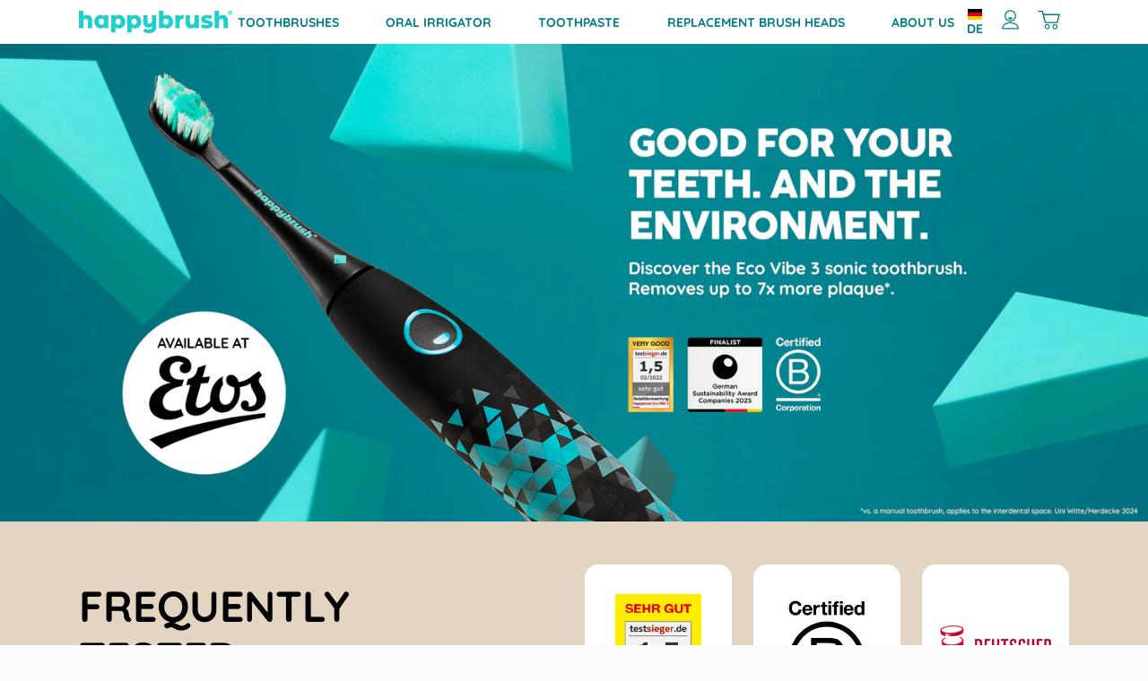

--- FILE ---
content_type: text/html; charset=utf-8
request_url: https://happybrush.com/
body_size: 51629
content:
<!doctype html>
<html class="no-js" lang="en">
<head>




<link rel="preconnect" href="https://scripting.tracify.ai" />
<link rel="preload" as="script" href="https://scripting.tracify.ai/tracifyv2.js?csid=d252f8eb-78c1-4489-bff6-438d36653eef">
<script async src="https://scripting.tracify.ai/tracifyv2.js?csid=d252f8eb-78c1-4489-bff6-438d36653eef"></script>
   <!-- Added by AVADA HelpCenter FAQs -->
   <script>
  window.AVADA_APP_FAQS_STATUS = window.AVADA_APP_FAQS_STATUS || {};
  window.AVADA_FAQ = window.AVADA_FAQS || {};
  window.AVADA_FAQ={};
  window.AVADA_APP_FAQS_STATUS.shopId = 'dReWkWklB1CbEhkJtZv3';
  window.AVADA_APP_FAQS_STATUS.statusFAQOnWidget = false;
  window.AVADA_APP_FAQS_STATUS.shopLogo = '';
  </script>
   <!-- /Added by AVADA HelpCenter FAQs -->
  <script>
(function () {
  var a = document.createElement('script');
  (a.type = 'text/javascript'),
    (a.async = !0),
    (a.src = 'https://828111957.happybrush.de/javascript/script.js'),
    document.getElementsByTagName('script')[0].appendChild(a);
})();
</script>
 
  




    <script data-src="//happybrush.com/cdn/shop/t/86/assets/geolizr-lib.js?v=83502012241322628861725553909" type="lazyload2"></script>

<script>
    if(typeof Geolizr === "undefined") {
        var Geolizr = {};
        Geolizr.currencyDynamicCountry = false;
        Geolizr.version = 20200327;
    }

    // save geolizr-lib.js url to the sessionStorage
    sessionStorage.setItem('geolizr_lib_url', "//happybrush.com/cdn/shop/t/86/assets/geolizr-lib.js?v=83502012241322628861725553909");
    if(typeof Geolizr.events === "undefined") Geolizr.events = {};
    if(typeof Geolizr.geolizrEvents === "undefined") Geolizr.geolizrEvents = [];

    Geolizr.config = function(config) {
        Geolizr.currency_widget_enabled = config.currency_widget_enabled === "true" || false;
        Geolizr.shopCurrency = 'EUR';
        
        Geolizr.moneyFormats = ;
        
        Geolizr.shopifyFormatMoneySet = false;
        Geolizr.observeElements = [];
    };

    /* Geolizr money format presetter */
    
    Geolizr.moneyFormats = ;
    

    /* Geolizr Provider Setter */
    Geolizr.presetService = false;
    Geolizr.activateIpInfo = function(accessKey) { Geolizr.presetService = { name: 'ipInfo', accessKey: accessKey }; };
    Geolizr.activateLovelyAppProvider = function() { Geolizr.presetService = { name: 'lovelyAppProvider' }; };
    Geolizr.activateIpApiCo = function(accessKey) { Geolizr.presetService = { name: 'ipApiCo', accessKey: accessKey }; };
    Geolizr.activateDbIpProvider = function(accessKey) { Geolizr.presetService = { name: 'dbIpProvider', accessKey: accessKey }; };
    Geolizr.activateIpStackProvider = function(accessKey) { Geolizr.presetService = { name: 'ipStackProvider', accessKey: accessKey }; };
    Geolizr.activateGeolizrIPApiProvider = function(accessKey) { Geolizr.presetService = { name: 'geolizrIpApiProvider', accessKey: accessKey }; };

    

    /* Service Aliase */
    Geolizr.activateFreegeoip = Geolizr.activateIpStackProvider;
    Geolizr.requestLocaleRootUrl = "\/";
    Geolizr.addSystemEventListener = function(name, callback) {
        if (typeof Geolizr.realInit !== 'undefined') {
            Geolizr.realInit(function($) {
                callback({jquery: $});
            })
        } else {
            Geolizr.geolizrEvents.push(new CustomEvent(name));
            document.addEventListener(name, callback);
        }
    };

    Geolizr.addEventListener = function(name, callback, priority) {
        if(typeof priority == "undefined") priority = 100;
        if(typeof Geolizr.realAddEventListener === "undefined") {
            if (!Geolizr.events[name]) Geolizr.events[name] = [];
            Geolizr.events[name].push({callback: callback, priority: priority});
        } else {
            Geolizr.realAddEventListener(name, callback, priority);
        }
    };

    Geolizr.getGeoData = function(callback) {
        if(typeof Geolizr.realGetGeoData === "undefined") {
            Geolizr.addEventListener('geolizr.init', function() {
                Geolizr.getGeoData(callback);
            }, 200)
        } else {
            Geolizr.realGetGeoData(callback);
        }
    };

    Geolizr.init = function(callback, priority) {
        if(typeof Geolizr.realInit === "undefined")
            Geolizr.addEventListener("geolizr.init", callback, priority);
        else
            Geolizr.realInit(callback, priority);
    };


    Geolizr.notification_widget_enabled = false;
    Geolizr.popup_widget_enabled = false;
    Geolizr.api_widget_enabled = false;
    Geolizr.currency_widget_enabled = false;
    Geolizr.redirect_widget_enabled = false;

    Geolizr.enables = {
        'notification_widget_enabled': Geolizr.notification_widget_enabled,
        'popup_widget_enabled': Geolizr.popup_widget_enabled,
        'api_widget_enabled': Geolizr.api_widget_enabled,
        'currency_widget_enabled': Geolizr.currency_widget_enabled,
        'redirect_widget_enabled': Geolizr.redirect_widget_enabled
    };

    

    if(Geolizr.popup_widget_enabled || Geolizr.notification_widget_enabled || Geolizr.currency_widget_enabled) {
        
        Geolizr.geolizrCssFile = "//happybrush.com/cdn/shop/t/86/assets/geolizr-lib.css?v=126080818014683021721725553908";
        
    }

</script>
<style>
    .geolizr-currency-switch-wrapper { visibility: hidden; }
    #geolizr-notification{position:fixed!important;top:0!important;left:0!important;margin:0!important;padding:0!important;width:100%!important;height:auto!important;min-height:0!important;max-height:none!important;z-index:10000000!important}
    #geolizr-notification>#geolizr-notification-message-wrapper{text-align:center!important;width:100%!important;padding:10px!important;-webkit-box-shadow:10px 10px 5px 0 rgba(143,143,143,.35);-moz-box-shadow:10px 10px 5px 0 rgba(143,143,143,.35);box-shadow:10px 10px 5px 0 rgba(143,143,143,.35)}
    #geolizr-dismiss-notification{box-sizing:content-box;padding:5px!important;margin:0!important;position:absolute!important;right:8px!important;text-decoration:none!important;font-family:Arial,serif ! important;top:8px!important;height:15px!important;border-radius:15px;width:15px!important;line-height:16px;font-size:20px;font-weight:700;cursor:pointer;display:inline-block}
    .geolizr-popup-background{position:fixed;top:0;left:0;right:0;bottom:0;height:100%;width:100%;z-index:10000005!important}
    .geolizr-popup{position:fixed!important;width:560px!important;height:400px!important;z-index:10000010!important;border:1px solid grey}
    .geolizr-popup.gp-center{top:50%!important;left:50%!important;margin-top:-200px!important;margin-left:-280px!important}
    .geolizr-popup.gp-mobile{width:84%!important;height:84%!important;top:0!important;left:0!important;margin:8%}
    #geolizr-popup-content-iframe{width:100%!important;height:100%!important;border:0}
    .slideInDown { -webkit-animation-name: slideInDown; animation-name: slideInDown; -webkit-animation-duration: 1s; animation-duration: 1s; -webkit-animation-fill-mode: both; animation-fill-mode: both; }
    @-webkit-keyframes slideInDown { 0% { -webkit-transform: translateY(-100%); transform: translateY(-100%); visibility: visible;} 100% {-webkit-transform: translateY(0); transform: translateY(0); } }
    @keyframes slideInDown { 0% {-webkit-transform: translateY(-100%); transform: translateY(-100%);visibility: visible; } 100% { -webkit-transform: translateY(0); transform: translateY(0); } }
    .geolizr-currency-switch-wrapper.geolizr-absolute-auto{z-index:10000000;position:fixed}
    .geolizr-currency-switch-wrapper{z-index:10000000!important;height:20px;width:85px;position:relative}
    .geolizr-currency-switcher{padding:1px 10px;margin:0;width:85px;height:30px;border-radius:4px;box-sizing: border-box;}
    .geolizr-currency-links{overflow:scroll;overflow-x:hidden;border-radius:4px;padding:5px 10px;margin:0;list-style:none;line-height:1.42857143;background-color:#fff;width:82px;max-height:200px;display:none}
    .geolizr-currency-switch-wrapper .geolizr-currency-links-up{bottom:30px;position:absolute}
    .geolizr-currency-switch-wrapper .geolizr-currency-links-down{top:30px;position:absolute}
    li.geolizr-currency-list-li{float:none!important;margin:0!important;padding:0 0 0 10px}
    .geolizr-currency-list-link{white-space:nowrap}
    .geolizr-currency-link i,.geolizr-currency-list-link i{width:16px!important;height:11px}
    [class^="famfamfam-flag"]{display:inline-block;width:16px;height:11px;line-height:11px}
    .geolizr-currency-switcher-value{width:42px;min-width:42px;max-width:42px;display:inline-block;text-align:left}
    .geolizr-currency-switcher-arrow-down,.geolizr-currency-switcher-arrow-up{content:"s";position:absolute;right:3px;top:0;width:16px;height:20px;margin:0}
    .geolizr-currency-switcher-arrow-up:after{content:"▴"}
    .geolizr-currency-switcher-arrow-down:after{content:"▾"}
    .geolizr-selectable-currency{width:42px;min-width:42px;max-width:42px;display:inline-block;text-align:left}
    .geolizr-shop-currency{width:42px;min-width:42px;max-width:42px;display:inline-block}
    .geolizr-currency-link li{padding:0;margin:0}
    #geolizr-notification-spanner{width:100%!important;line-height:4px!important;height:4px!important;min-height:4px!important;max-height:4px!important}
    body.geolizr-popup-open { overflow: hidden; }
</style>

  
  <link rel="dns-prefetch" href="https://ajax.googleapis.com/">
  <link rel="preload" href="https://ajax.googleapis.com/ajax/libs/jquery/3.5.1/jquery.min.js" as="script">
  <script src="https://ajax.googleapis.com/ajax/libs/jquery/3.5.1/jquery.min.js" ></script>
  <script>
    (function ( d, t, s, n ) {
      (( n = d.createElement(t) ).src = s).async = true;
      d.head.appendChild( n )
    })( document, 'script', 'https://www.googleoptimize.com/optimize.js?id=OPT-WPQ5ZCR');
  </script>
  <!-- pagefly-head -->
  


  <!-- pagefly-head end -->
  
<link rel="shortcut icon" href="//happybrush.com/cdn/shop/files/Smiley_32x32.png?v=1643976614" type="image/png"><!-- Content for head -->
    <script>window.performance && window.performance.mark && window.performance.mark('shopify.content_for_header.start');</script><meta id="shopify-digital-wallet" name="shopify-digital-wallet" content="/56289460268/digital_wallets/dialog">
<meta name="shopify-checkout-api-token" content="0c69545bfb08ad172554744bb2859e56">
<meta id="in-context-paypal-metadata" data-shop-id="56289460268" data-venmo-supported="false" data-environment="production" data-locale="en_US" data-paypal-v4="true" data-currency="EUR">
<script async="async" src="/checkouts/internal/preloads.js?locale=en-NL"></script>
<link rel="preconnect" href="https://shop.app" crossorigin="anonymous">
<script async="async" src="https://shop.app/checkouts/internal/preloads.js?locale=en-NL&shop_id=56289460268" crossorigin="anonymous"></script>
<script id="apple-pay-shop-capabilities" type="application/json">{"shopId":56289460268,"countryCode":"DE","currencyCode":"EUR","merchantCapabilities":["supports3DS"],"merchantId":"gid:\/\/shopify\/Shop\/56289460268","merchantName":"happybrush International","requiredBillingContactFields":["postalAddress","email"],"requiredShippingContactFields":["postalAddress","email"],"shippingType":"shipping","supportedNetworks":["visa","maestro","masterCard","amex"],"total":{"type":"pending","label":"happybrush International","amount":"1.00"},"shopifyPaymentsEnabled":true,"supportsSubscriptions":true}</script>
<script id="shopify-features" type="application/json">{"accessToken":"0c69545bfb08ad172554744bb2859e56","betas":["rich-media-storefront-analytics"],"domain":"happybrush.com","predictiveSearch":true,"shopId":56289460268,"locale":"en"}</script>
<script>var Shopify = Shopify || {};
Shopify.shop = "happybrush-netherlands.myshopify.com";
Shopify.locale = "en";
Shopify.currency = {"active":"EUR","rate":"1.0"};
Shopify.country = "NL";
Shopify.theme = {"name":"New Live Theme","id":171640652103,"schema_name":"Clever","schema_version":"1.0.0","theme_store_id":null,"role":"main"};
Shopify.theme.handle = "null";
Shopify.theme.style = {"id":null,"handle":null};
Shopify.cdnHost = "happybrush.com/cdn";
Shopify.routes = Shopify.routes || {};
Shopify.routes.root = "/";</script>
<script type="module">!function(o){(o.Shopify=o.Shopify||{}).modules=!0}(window);</script>
<script>!function(o){function n(){var o=[];function n(){o.push(Array.prototype.slice.apply(arguments))}return n.q=o,n}var t=o.Shopify=o.Shopify||{};t.loadFeatures=n(),t.autoloadFeatures=n()}(window);</script>
<script>
  window.ShopifyPay = window.ShopifyPay || {};
  window.ShopifyPay.apiHost = "shop.app\/pay";
  window.ShopifyPay.redirectState = null;
</script>
<script id="shop-js-analytics" type="application/json">{"pageType":"index"}</script>
<script defer="defer" async type="module" src="//happybrush.com/cdn/shopifycloud/shop-js/modules/v2/client.init-shop-cart-sync_BT-GjEfc.en.esm.js"></script>
<script defer="defer" async type="module" src="//happybrush.com/cdn/shopifycloud/shop-js/modules/v2/chunk.common_D58fp_Oc.esm.js"></script>
<script defer="defer" async type="module" src="//happybrush.com/cdn/shopifycloud/shop-js/modules/v2/chunk.modal_xMitdFEc.esm.js"></script>
<script type="module">
  await import("//happybrush.com/cdn/shopifycloud/shop-js/modules/v2/client.init-shop-cart-sync_BT-GjEfc.en.esm.js");
await import("//happybrush.com/cdn/shopifycloud/shop-js/modules/v2/chunk.common_D58fp_Oc.esm.js");
await import("//happybrush.com/cdn/shopifycloud/shop-js/modules/v2/chunk.modal_xMitdFEc.esm.js");

  window.Shopify.SignInWithShop?.initShopCartSync?.({"fedCMEnabled":true,"windoidEnabled":true});

</script>
<script>
  window.Shopify = window.Shopify || {};
  if (!window.Shopify.featureAssets) window.Shopify.featureAssets = {};
  window.Shopify.featureAssets['shop-js'] = {"shop-cart-sync":["modules/v2/client.shop-cart-sync_DZOKe7Ll.en.esm.js","modules/v2/chunk.common_D58fp_Oc.esm.js","modules/v2/chunk.modal_xMitdFEc.esm.js"],"init-fed-cm":["modules/v2/client.init-fed-cm_B6oLuCjv.en.esm.js","modules/v2/chunk.common_D58fp_Oc.esm.js","modules/v2/chunk.modal_xMitdFEc.esm.js"],"shop-cash-offers":["modules/v2/client.shop-cash-offers_D2sdYoxE.en.esm.js","modules/v2/chunk.common_D58fp_Oc.esm.js","modules/v2/chunk.modal_xMitdFEc.esm.js"],"shop-login-button":["modules/v2/client.shop-login-button_QeVjl5Y3.en.esm.js","modules/v2/chunk.common_D58fp_Oc.esm.js","modules/v2/chunk.modal_xMitdFEc.esm.js"],"pay-button":["modules/v2/client.pay-button_DXTOsIq6.en.esm.js","modules/v2/chunk.common_D58fp_Oc.esm.js","modules/v2/chunk.modal_xMitdFEc.esm.js"],"shop-button":["modules/v2/client.shop-button_DQZHx9pm.en.esm.js","modules/v2/chunk.common_D58fp_Oc.esm.js","modules/v2/chunk.modal_xMitdFEc.esm.js"],"avatar":["modules/v2/client.avatar_BTnouDA3.en.esm.js"],"init-windoid":["modules/v2/client.init-windoid_CR1B-cfM.en.esm.js","modules/v2/chunk.common_D58fp_Oc.esm.js","modules/v2/chunk.modal_xMitdFEc.esm.js"],"init-shop-for-new-customer-accounts":["modules/v2/client.init-shop-for-new-customer-accounts_C_vY_xzh.en.esm.js","modules/v2/client.shop-login-button_QeVjl5Y3.en.esm.js","modules/v2/chunk.common_D58fp_Oc.esm.js","modules/v2/chunk.modal_xMitdFEc.esm.js"],"init-shop-email-lookup-coordinator":["modules/v2/client.init-shop-email-lookup-coordinator_BI7n9ZSv.en.esm.js","modules/v2/chunk.common_D58fp_Oc.esm.js","modules/v2/chunk.modal_xMitdFEc.esm.js"],"init-shop-cart-sync":["modules/v2/client.init-shop-cart-sync_BT-GjEfc.en.esm.js","modules/v2/chunk.common_D58fp_Oc.esm.js","modules/v2/chunk.modal_xMitdFEc.esm.js"],"shop-toast-manager":["modules/v2/client.shop-toast-manager_DiYdP3xc.en.esm.js","modules/v2/chunk.common_D58fp_Oc.esm.js","modules/v2/chunk.modal_xMitdFEc.esm.js"],"init-customer-accounts":["modules/v2/client.init-customer-accounts_D9ZNqS-Q.en.esm.js","modules/v2/client.shop-login-button_QeVjl5Y3.en.esm.js","modules/v2/chunk.common_D58fp_Oc.esm.js","modules/v2/chunk.modal_xMitdFEc.esm.js"],"init-customer-accounts-sign-up":["modules/v2/client.init-customer-accounts-sign-up_iGw4briv.en.esm.js","modules/v2/client.shop-login-button_QeVjl5Y3.en.esm.js","modules/v2/chunk.common_D58fp_Oc.esm.js","modules/v2/chunk.modal_xMitdFEc.esm.js"],"shop-follow-button":["modules/v2/client.shop-follow-button_CqMgW2wH.en.esm.js","modules/v2/chunk.common_D58fp_Oc.esm.js","modules/v2/chunk.modal_xMitdFEc.esm.js"],"checkout-modal":["modules/v2/client.checkout-modal_xHeaAweL.en.esm.js","modules/v2/chunk.common_D58fp_Oc.esm.js","modules/v2/chunk.modal_xMitdFEc.esm.js"],"shop-login":["modules/v2/client.shop-login_D91U-Q7h.en.esm.js","modules/v2/chunk.common_D58fp_Oc.esm.js","modules/v2/chunk.modal_xMitdFEc.esm.js"],"lead-capture":["modules/v2/client.lead-capture_BJmE1dJe.en.esm.js","modules/v2/chunk.common_D58fp_Oc.esm.js","modules/v2/chunk.modal_xMitdFEc.esm.js"],"payment-terms":["modules/v2/client.payment-terms_Ci9AEqFq.en.esm.js","modules/v2/chunk.common_D58fp_Oc.esm.js","modules/v2/chunk.modal_xMitdFEc.esm.js"]};
</script>
<script id="__st">var __st={"a":56289460268,"offset":3600,"reqid":"be500f66-2b5f-452f-b53c-bb52b1f56d4c-1769425207","pageurl":"happybrush.com\/","u":"16202acaa818","p":"home"};</script>
<script>window.ShopifyPaypalV4VisibilityTracking = true;</script>
<script id="captcha-bootstrap">!function(){'use strict';const t='contact',e='account',n='new_comment',o=[[t,t],['blogs',n],['comments',n],[t,'customer']],c=[[e,'customer_login'],[e,'guest_login'],[e,'recover_customer_password'],[e,'create_customer']],r=t=>t.map((([t,e])=>`form[action*='/${t}']:not([data-nocaptcha='true']) input[name='form_type'][value='${e}']`)).join(','),a=t=>()=>t?[...document.querySelectorAll(t)].map((t=>t.form)):[];function s(){const t=[...o],e=r(t);return a(e)}const i='password',u='form_key',d=['recaptcha-v3-token','g-recaptcha-response','h-captcha-response',i],f=()=>{try{return window.sessionStorage}catch{return}},m='__shopify_v',_=t=>t.elements[u];function p(t,e,n=!1){try{const o=window.sessionStorage,c=JSON.parse(o.getItem(e)),{data:r}=function(t){const{data:e,action:n}=t;return t[m]||n?{data:e,action:n}:{data:t,action:n}}(c);for(const[e,n]of Object.entries(r))t.elements[e]&&(t.elements[e].value=n);n&&o.removeItem(e)}catch(o){console.error('form repopulation failed',{error:o})}}const l='form_type',E='cptcha';function T(t){t.dataset[E]=!0}const w=window,h=w.document,L='Shopify',v='ce_forms',y='captcha';let A=!1;((t,e)=>{const n=(g='f06e6c50-85a8-45c8-87d0-21a2b65856fe',I='https://cdn.shopify.com/shopifycloud/storefront-forms-hcaptcha/ce_storefront_forms_captcha_hcaptcha.v1.5.2.iife.js',D={infoText:'Protected by hCaptcha',privacyText:'Privacy',termsText:'Terms'},(t,e,n)=>{const o=w[L][v],c=o.bindForm;if(c)return c(t,g,e,D).then(n);var r;o.q.push([[t,g,e,D],n]),r=I,A||(h.body.append(Object.assign(h.createElement('script'),{id:'captcha-provider',async:!0,src:r})),A=!0)});var g,I,D;w[L]=w[L]||{},w[L][v]=w[L][v]||{},w[L][v].q=[],w[L][y]=w[L][y]||{},w[L][y].protect=function(t,e){n(t,void 0,e),T(t)},Object.freeze(w[L][y]),function(t,e,n,w,h,L){const[v,y,A,g]=function(t,e,n){const i=e?o:[],u=t?c:[],d=[...i,...u],f=r(d),m=r(i),_=r(d.filter((([t,e])=>n.includes(e))));return[a(f),a(m),a(_),s()]}(w,h,L),I=t=>{const e=t.target;return e instanceof HTMLFormElement?e:e&&e.form},D=t=>v().includes(t);t.addEventListener('submit',(t=>{const e=I(t);if(!e)return;const n=D(e)&&!e.dataset.hcaptchaBound&&!e.dataset.recaptchaBound,o=_(e),c=g().includes(e)&&(!o||!o.value);(n||c)&&t.preventDefault(),c&&!n&&(function(t){try{if(!f())return;!function(t){const e=f();if(!e)return;const n=_(t);if(!n)return;const o=n.value;o&&e.removeItem(o)}(t);const e=Array.from(Array(32),(()=>Math.random().toString(36)[2])).join('');!function(t,e){_(t)||t.append(Object.assign(document.createElement('input'),{type:'hidden',name:u})),t.elements[u].value=e}(t,e),function(t,e){const n=f();if(!n)return;const o=[...t.querySelectorAll(`input[type='${i}']`)].map((({name:t})=>t)),c=[...d,...o],r={};for(const[a,s]of new FormData(t).entries())c.includes(a)||(r[a]=s);n.setItem(e,JSON.stringify({[m]:1,action:t.action,data:r}))}(t,e)}catch(e){console.error('failed to persist form',e)}}(e),e.submit())}));const S=(t,e)=>{t&&!t.dataset[E]&&(n(t,e.some((e=>e===t))),T(t))};for(const o of['focusin','change'])t.addEventListener(o,(t=>{const e=I(t);D(e)&&S(e,y())}));const B=e.get('form_key'),M=e.get(l),P=B&&M;t.addEventListener('DOMContentLoaded',(()=>{const t=y();if(P)for(const e of t)e.elements[l].value===M&&p(e,B);[...new Set([...A(),...v().filter((t=>'true'===t.dataset.shopifyCaptcha))])].forEach((e=>S(e,t)))}))}(h,new URLSearchParams(w.location.search),n,t,e,['guest_login'])})(!0,!0)}();</script>
<script integrity="sha256-4kQ18oKyAcykRKYeNunJcIwy7WH5gtpwJnB7kiuLZ1E=" data-source-attribution="shopify.loadfeatures" defer="defer" src="//happybrush.com/cdn/shopifycloud/storefront/assets/storefront/load_feature-a0a9edcb.js" crossorigin="anonymous"></script>
<script crossorigin="anonymous" defer="defer" src="//happybrush.com/cdn/shopifycloud/storefront/assets/shopify_pay/storefront-65b4c6d7.js?v=20250812"></script>
<script data-source-attribution="shopify.dynamic_checkout.dynamic.init">var Shopify=Shopify||{};Shopify.PaymentButton=Shopify.PaymentButton||{isStorefrontPortableWallets:!0,init:function(){window.Shopify.PaymentButton.init=function(){};var t=document.createElement("script");t.src="https://happybrush.com/cdn/shopifycloud/portable-wallets/latest/portable-wallets.en.js",t.type="module",document.head.appendChild(t)}};
</script>
<script data-source-attribution="shopify.dynamic_checkout.buyer_consent">
  function portableWalletsHideBuyerConsent(e){var t=document.getElementById("shopify-buyer-consent"),n=document.getElementById("shopify-subscription-policy-button");t&&n&&(t.classList.add("hidden"),t.setAttribute("aria-hidden","true"),n.removeEventListener("click",e))}function portableWalletsShowBuyerConsent(e){var t=document.getElementById("shopify-buyer-consent"),n=document.getElementById("shopify-subscription-policy-button");t&&n&&(t.classList.remove("hidden"),t.removeAttribute("aria-hidden"),n.addEventListener("click",e))}window.Shopify?.PaymentButton&&(window.Shopify.PaymentButton.hideBuyerConsent=portableWalletsHideBuyerConsent,window.Shopify.PaymentButton.showBuyerConsent=portableWalletsShowBuyerConsent);
</script>
<script data-source-attribution="shopify.dynamic_checkout.cart.bootstrap">document.addEventListener("DOMContentLoaded",(function(){function t(){return document.querySelector("shopify-accelerated-checkout-cart, shopify-accelerated-checkout")}if(t())Shopify.PaymentButton.init();else{new MutationObserver((function(e,n){t()&&(Shopify.PaymentButton.init(),n.disconnect())})).observe(document.body,{childList:!0,subtree:!0})}}));
</script>
<link id="shopify-accelerated-checkout-styles" rel="stylesheet" media="screen" href="https://happybrush.com/cdn/shopifycloud/portable-wallets/latest/accelerated-checkout-backwards-compat.css" crossorigin="anonymous">
<style id="shopify-accelerated-checkout-cart">
        #shopify-buyer-consent {
  margin-top: 1em;
  display: inline-block;
  width: 100%;
}

#shopify-buyer-consent.hidden {
  display: none;
}

#shopify-subscription-policy-button {
  background: none;
  border: none;
  padding: 0;
  text-decoration: underline;
  font-size: inherit;
  cursor: pointer;
}

#shopify-subscription-policy-button::before {
  box-shadow: none;
}

      </style>

<script>window.performance && window.performance.mark && window.performance.mark('shopify.content_for_header.end');</script>
  
  <!-- Content for head end -->
  <title>happybrush | Electric Toothbrushes for highly effective cleaning</title>
  <meta charset="utf-8">
  <meta http-equiv="X-UA-Compatible" content="IE=edge,chrome=1">
  <meta name="description" content="Sonic toothbrushes in Belgium and the Netherlands with extra long battery life, highly effective cleaning and sustainable materials: Shop your new electric thoothbrush Eco Vibe 3">
  <meta name="facebook-domain-verification" content="f11qt907yhmg12ywauithytytvc7pn" />
  <link rel="canonical" href="https://happybrush.com/">
  
  
  <meta name="viewport" content="width=device-width,initial-scale=1,shrink-to-fit=no">
  <script type="application/ld+json">
    {
        "@context": "http://schema.org",
        "@type": "BreadcrumbList",
        "itemListElement": [{
            "@type": "ListItem",
            "position": 1,
            "name": "happybrush International",
            "item": "https://happybrush.com"
            }]
    }
</script>


        <script type="application/ld+json">
{
  "@context": "http://schema.org",
  "@type" : "Organization",
  "name" : "happybrush International",
  "url" : "https://happybrush.com",
  "potentialAction": {
    "@type": "SearchAction",
    "target": "/search?q={search_term}",
    "query-input": "required name=search_term"
  },
  "sameAs" : [
    
    
      "https://www.facebook.com/gethappybrush/",
    
    
      "https://www.instagram.com/happybrush/",
    
    
    
      "https://www.youtube.com/channel/UCZJzQWB1UAUQ5-dgTLPwNEw/videos"
    
  ]
}
</script>
    


  
    

<script> 
window._chIntCnf = {
   "bubble":{
      "bubble_enabled": true,
      "bubble_bg": "#ffffff",
      "bubble_image": "//happybrush.com/cdn/shop/files/Profilbild_Insta.png?v=1643976336",
      "bubble_position": "bubble-right",
      "bubble_size": "4rem",
      "speech_bubble_bg": "#ffffff",
      "speech_bubble_cta_background": "#00C40A",
      "speech_bubble_text_color": "#221F20",
      "pull_bubble_text": "Du hast eine Frage? Schreib uns einfach über WhatsApp!",
      "pull_bubble_action_url": "https://api.whatsapp.com/send/?phone=4989200070390",
      "pull_bubble_button_label": "Jetzt Chatten!",
      "pull_bubble_cta_text_color": "#ffffff",
      "push_bubble_text": "Hey! Können wir dir helfen?",
      "push_bubble_close_timer": 5,
      "push_bubble_timer": 18
   }
}
</script>
  
  
    

<script> 
window._chIntCnf = {
   "bubble":{
      "bubble_enabled": true,
      "bubble_bg": "#ffffff",
      "bubble_image": "//happybrush.com/cdn/shop/files/Profilbild_Insta.png?v=1643976336",
      "bubble_position": "bubble-right",
      "bubble_size": "4rem",
      "speech_bubble_bg": "#ffffff",
      "speech_bubble_cta_background": "#00C40A",
      "speech_bubble_text_color": "#221F20",
      "pull_bubble_text": "Du hast eine Frage? Schreib uns einfach über WhatsApp!",
      "pull_bubble_action_url": "https://api.whatsapp.com/send/?phone=4989200070390",
      "pull_bubble_button_label": "Jetzt Chatten!",
      "pull_bubble_cta_text_color": "#ffffff",
      "push_bubble_text": "Hey! Können wir dir helfen?",
      "push_bubble_close_timer": 5,
      "push_bubble_timer": 18
   }
}
</script>
  
  
  <!-- Google Tag Manager -->
  <script async>(function(w,d,s,l,i){w[l]=w[l]||[];var f=d.getElementsByTagName(s)[0],
      j=d.createElement(s),dl=l!='dataLayer'?'&l='+l:'';j.async=true;
      j.onload = ()=>{
        console.trace();
        w[l].push({'gtm.start': new Date().getTime(),event:'gtm.js'})
      }
      j.src=
      'https://www.googletagmanager.com/gtm.js?id='+i+dl;f.parentNode.insertBefore(j,f);
      })(window,document,'script','dataLayer','GTM-N4DVT6M');
  </script>
  <!-- End Google Tag Manager -->
  <!-- Begin Taboola Pixel -->
  <script> 
  // per Cookie Name
  (()=>{
    /* get consent per Cookie Name */
    document.addEventListener("GDPR_LC:userConsentSetting", e => {
        const cookieName = 'taboola';
        if ( !!BC_GDPR_LEGAL_custom_cookies
            && !!BC_GDPR_LEGAL_custom_cookies.list 
            && !!BC_GDPR_LEGAL_custom_cookies.list[ cookieName ] 
            && BC_GDPR_LEGAL_custom_cookies.list[ cookieName ].userSetting ) 
        {
            // positiver consent für das Explizite Cookie
            //... your Code
            window._tfa = window._tfa || [];
            window._tfa.push({notify: 'event', name: 'page_view', id: 1553544});
            !function (t, f, a, x) {
              if (!document.getElementById(x)) {
                t.async = 1;t.src = a;t.id=x;f.parentNode.insertBefore(t, f); 
              } 
            }(document.createElement('script'), document.getElementsByTagName('script')[0], '//cdn.taboola.com/libtrc/unip/1553544/tfa.js', 'tb_tfa_script');
        }
        });
      })();
    </script>  
    <!-- End Taboola Pixel -->
  <link href='https://fonts.googleapis.com/css?family=Amatic+SC' rel='stylesheet' type='text/css'>
  <meta name="google-site-verification" content="dwhFloCBhesublaCJsfJKlwmkb9HIMpJl39k_-XeDfE" />
<!-- BEGIN app block: shopify://apps/consentmo-gdpr/blocks/gdpr_cookie_consent/4fbe573f-a377-4fea-9801-3ee0858cae41 -->


<!-- END app block --><!-- BEGIN app block: shopify://apps/klaviyo-email-marketing-sms/blocks/klaviyo-onsite-embed/2632fe16-c075-4321-a88b-50b567f42507 -->












  <script async src="https://static.klaviyo.com/onsite/js/QXrwJC/klaviyo.js?company_id=QXrwJC"></script>
  <script>!function(){if(!window.klaviyo){window._klOnsite=window._klOnsite||[];try{window.klaviyo=new Proxy({},{get:function(n,i){return"push"===i?function(){var n;(n=window._klOnsite).push.apply(n,arguments)}:function(){for(var n=arguments.length,o=new Array(n),w=0;w<n;w++)o[w]=arguments[w];var t="function"==typeof o[o.length-1]?o.pop():void 0,e=new Promise((function(n){window._klOnsite.push([i].concat(o,[function(i){t&&t(i),n(i)}]))}));return e}}})}catch(n){window.klaviyo=window.klaviyo||[],window.klaviyo.push=function(){var n;(n=window._klOnsite).push.apply(n,arguments)}}}}();</script>

  




  <script>
    window.klaviyoReviewsProductDesignMode = false
  </script>







<!-- END app block --><script src="https://cdn.shopify.com/extensions/019bf9c6-7e58-7314-90a2-e52ae575424b/consentmo-gdpr-596/assets/consentmo_cookie_consent.js" type="text/javascript" defer="defer"></script>
<meta property="og:image" content="https://cdn.shopify.com/s/files/1/0562/8946/0268/files/happybrush_Logo_Smiley_mint.png?v=1746693593" />
<meta property="og:image:secure_url" content="https://cdn.shopify.com/s/files/1/0562/8946/0268/files/happybrush_Logo_Smiley_mint.png?v=1746693593" />
<meta property="og:image:width" content="4011" />
<meta property="og:image:height" content="3715" />
<link href="https://monorail-edge.shopifysvc.com" rel="dns-prefetch">
<script>(function(){if ("sendBeacon" in navigator && "performance" in window) {try {var session_token_from_headers = performance.getEntriesByType('navigation')[0].serverTiming.find(x => x.name == '_s').description;} catch {var session_token_from_headers = undefined;}var session_cookie_matches = document.cookie.match(/_shopify_s=([^;]*)/);var session_token_from_cookie = session_cookie_matches && session_cookie_matches.length === 2 ? session_cookie_matches[1] : "";var session_token = session_token_from_headers || session_token_from_cookie || "";function handle_abandonment_event(e) {var entries = performance.getEntries().filter(function(entry) {return /monorail-edge.shopifysvc.com/.test(entry.name);});if (!window.abandonment_tracked && entries.length === 0) {window.abandonment_tracked = true;var currentMs = Date.now();var navigation_start = performance.timing.navigationStart;var payload = {shop_id: 56289460268,url: window.location.href,navigation_start,duration: currentMs - navigation_start,session_token,page_type: "index"};window.navigator.sendBeacon("https://monorail-edge.shopifysvc.com/v1/produce", JSON.stringify({schema_id: "online_store_buyer_site_abandonment/1.1",payload: payload,metadata: {event_created_at_ms: currentMs,event_sent_at_ms: currentMs}}));}}window.addEventListener('pagehide', handle_abandonment_event);}}());</script>
<script id="web-pixels-manager-setup">(function e(e,d,r,n,o){if(void 0===o&&(o={}),!Boolean(null===(a=null===(i=window.Shopify)||void 0===i?void 0:i.analytics)||void 0===a?void 0:a.replayQueue)){var i,a;window.Shopify=window.Shopify||{};var t=window.Shopify;t.analytics=t.analytics||{};var s=t.analytics;s.replayQueue=[],s.publish=function(e,d,r){return s.replayQueue.push([e,d,r]),!0};try{self.performance.mark("wpm:start")}catch(e){}var l=function(){var e={modern:/Edge?\/(1{2}[4-9]|1[2-9]\d|[2-9]\d{2}|\d{4,})\.\d+(\.\d+|)|Firefox\/(1{2}[4-9]|1[2-9]\d|[2-9]\d{2}|\d{4,})\.\d+(\.\d+|)|Chrom(ium|e)\/(9{2}|\d{3,})\.\d+(\.\d+|)|(Maci|X1{2}).+ Version\/(15\.\d+|(1[6-9]|[2-9]\d|\d{3,})\.\d+)([,.]\d+|)( \(\w+\)|)( Mobile\/\w+|) Safari\/|Chrome.+OPR\/(9{2}|\d{3,})\.\d+\.\d+|(CPU[ +]OS|iPhone[ +]OS|CPU[ +]iPhone|CPU IPhone OS|CPU iPad OS)[ +]+(15[._]\d+|(1[6-9]|[2-9]\d|\d{3,})[._]\d+)([._]\d+|)|Android:?[ /-](13[3-9]|1[4-9]\d|[2-9]\d{2}|\d{4,})(\.\d+|)(\.\d+|)|Android.+Firefox\/(13[5-9]|1[4-9]\d|[2-9]\d{2}|\d{4,})\.\d+(\.\d+|)|Android.+Chrom(ium|e)\/(13[3-9]|1[4-9]\d|[2-9]\d{2}|\d{4,})\.\d+(\.\d+|)|SamsungBrowser\/([2-9]\d|\d{3,})\.\d+/,legacy:/Edge?\/(1[6-9]|[2-9]\d|\d{3,})\.\d+(\.\d+|)|Firefox\/(5[4-9]|[6-9]\d|\d{3,})\.\d+(\.\d+|)|Chrom(ium|e)\/(5[1-9]|[6-9]\d|\d{3,})\.\d+(\.\d+|)([\d.]+$|.*Safari\/(?![\d.]+ Edge\/[\d.]+$))|(Maci|X1{2}).+ Version\/(10\.\d+|(1[1-9]|[2-9]\d|\d{3,})\.\d+)([,.]\d+|)( \(\w+\)|)( Mobile\/\w+|) Safari\/|Chrome.+OPR\/(3[89]|[4-9]\d|\d{3,})\.\d+\.\d+|(CPU[ +]OS|iPhone[ +]OS|CPU[ +]iPhone|CPU IPhone OS|CPU iPad OS)[ +]+(10[._]\d+|(1[1-9]|[2-9]\d|\d{3,})[._]\d+)([._]\d+|)|Android:?[ /-](13[3-9]|1[4-9]\d|[2-9]\d{2}|\d{4,})(\.\d+|)(\.\d+|)|Mobile Safari.+OPR\/([89]\d|\d{3,})\.\d+\.\d+|Android.+Firefox\/(13[5-9]|1[4-9]\d|[2-9]\d{2}|\d{4,})\.\d+(\.\d+|)|Android.+Chrom(ium|e)\/(13[3-9]|1[4-9]\d|[2-9]\d{2}|\d{4,})\.\d+(\.\d+|)|Android.+(UC? ?Browser|UCWEB|U3)[ /]?(15\.([5-9]|\d{2,})|(1[6-9]|[2-9]\d|\d{3,})\.\d+)\.\d+|SamsungBrowser\/(5\.\d+|([6-9]|\d{2,})\.\d+)|Android.+MQ{2}Browser\/(14(\.(9|\d{2,})|)|(1[5-9]|[2-9]\d|\d{3,})(\.\d+|))(\.\d+|)|K[Aa][Ii]OS\/(3\.\d+|([4-9]|\d{2,})\.\d+)(\.\d+|)/},d=e.modern,r=e.legacy,n=navigator.userAgent;return n.match(d)?"modern":n.match(r)?"legacy":"unknown"}(),u="modern"===l?"modern":"legacy",c=(null!=n?n:{modern:"",legacy:""})[u],f=function(e){return[e.baseUrl,"/wpm","/b",e.hashVersion,"modern"===e.buildTarget?"m":"l",".js"].join("")}({baseUrl:d,hashVersion:r,buildTarget:u}),m=function(e){var d=e.version,r=e.bundleTarget,n=e.surface,o=e.pageUrl,i=e.monorailEndpoint;return{emit:function(e){var a=e.status,t=e.errorMsg,s=(new Date).getTime(),l=JSON.stringify({metadata:{event_sent_at_ms:s},events:[{schema_id:"web_pixels_manager_load/3.1",payload:{version:d,bundle_target:r,page_url:o,status:a,surface:n,error_msg:t},metadata:{event_created_at_ms:s}}]});if(!i)return console&&console.warn&&console.warn("[Web Pixels Manager] No Monorail endpoint provided, skipping logging."),!1;try{return self.navigator.sendBeacon.bind(self.navigator)(i,l)}catch(e){}var u=new XMLHttpRequest;try{return u.open("POST",i,!0),u.setRequestHeader("Content-Type","text/plain"),u.send(l),!0}catch(e){return console&&console.warn&&console.warn("[Web Pixels Manager] Got an unhandled error while logging to Monorail."),!1}}}}({version:r,bundleTarget:l,surface:e.surface,pageUrl:self.location.href,monorailEndpoint:e.monorailEndpoint});try{o.browserTarget=l,function(e){var d=e.src,r=e.async,n=void 0===r||r,o=e.onload,i=e.onerror,a=e.sri,t=e.scriptDataAttributes,s=void 0===t?{}:t,l=document.createElement("script"),u=document.querySelector("head"),c=document.querySelector("body");if(l.async=n,l.src=d,a&&(l.integrity=a,l.crossOrigin="anonymous"),s)for(var f in s)if(Object.prototype.hasOwnProperty.call(s,f))try{l.dataset[f]=s[f]}catch(e){}if(o&&l.addEventListener("load",o),i&&l.addEventListener("error",i),u)u.appendChild(l);else{if(!c)throw new Error("Did not find a head or body element to append the script");c.appendChild(l)}}({src:f,async:!0,onload:function(){if(!function(){var e,d;return Boolean(null===(d=null===(e=window.Shopify)||void 0===e?void 0:e.analytics)||void 0===d?void 0:d.initialized)}()){var d=window.webPixelsManager.init(e)||void 0;if(d){var r=window.Shopify.analytics;r.replayQueue.forEach((function(e){var r=e[0],n=e[1],o=e[2];d.publishCustomEvent(r,n,o)})),r.replayQueue=[],r.publish=d.publishCustomEvent,r.visitor=d.visitor,r.initialized=!0}}},onerror:function(){return m.emit({status:"failed",errorMsg:"".concat(f," has failed to load")})},sri:function(e){var d=/^sha384-[A-Za-z0-9+/=]+$/;return"string"==typeof e&&d.test(e)}(c)?c:"",scriptDataAttributes:o}),m.emit({status:"loading"})}catch(e){m.emit({status:"failed",errorMsg:(null==e?void 0:e.message)||"Unknown error"})}}})({shopId: 56289460268,storefrontBaseUrl: "https://happybrush.com",extensionsBaseUrl: "https://extensions.shopifycdn.com/cdn/shopifycloud/web-pixels-manager",monorailEndpoint: "https://monorail-edge.shopifysvc.com/unstable/produce_batch",surface: "storefront-renderer",enabledBetaFlags: ["2dca8a86"],webPixelsConfigList: [{"id":"2719154503","configuration":"{\"accountID\":\"QXrwJC\",\"webPixelConfig\":\"eyJlbmFibGVBZGRlZFRvQ2FydEV2ZW50cyI6IHRydWV9\"}","eventPayloadVersion":"v1","runtimeContext":"STRICT","scriptVersion":"524f6c1ee37bacdca7657a665bdca589","type":"APP","apiClientId":123074,"privacyPurposes":["ANALYTICS","MARKETING"],"dataSharingAdjustments":{"protectedCustomerApprovalScopes":["read_customer_address","read_customer_email","read_customer_name","read_customer_personal_data","read_customer_phone"]}},{"id":"shopify-app-pixel","configuration":"{}","eventPayloadVersion":"v1","runtimeContext":"STRICT","scriptVersion":"0450","apiClientId":"shopify-pixel","type":"APP","privacyPurposes":["ANALYTICS","MARKETING"]},{"id":"shopify-custom-pixel","eventPayloadVersion":"v1","runtimeContext":"LAX","scriptVersion":"0450","apiClientId":"shopify-pixel","type":"CUSTOM","privacyPurposes":["ANALYTICS","MARKETING"]}],isMerchantRequest: false,initData: {"shop":{"name":"happybrush International","paymentSettings":{"currencyCode":"EUR"},"myshopifyDomain":"happybrush-netherlands.myshopify.com","countryCode":"DE","storefrontUrl":"https:\/\/happybrush.com"},"customer":null,"cart":null,"checkout":null,"productVariants":[],"purchasingCompany":null},},"https://happybrush.com/cdn","fcfee988w5aeb613cpc8e4bc33m6693e112",{"modern":"","legacy":""},{"shopId":"56289460268","storefrontBaseUrl":"https:\/\/happybrush.com","extensionBaseUrl":"https:\/\/extensions.shopifycdn.com\/cdn\/shopifycloud\/web-pixels-manager","surface":"storefront-renderer","enabledBetaFlags":"[\"2dca8a86\"]","isMerchantRequest":"false","hashVersion":"fcfee988w5aeb613cpc8e4bc33m6693e112","publish":"custom","events":"[[\"page_viewed\",{}]]"});</script><script>
  window.ShopifyAnalytics = window.ShopifyAnalytics || {};
  window.ShopifyAnalytics.meta = window.ShopifyAnalytics.meta || {};
  window.ShopifyAnalytics.meta.currency = 'EUR';
  var meta = {"page":{"pageType":"home","requestId":"be500f66-2b5f-452f-b53c-bb52b1f56d4c-1769425207"}};
  for (var attr in meta) {
    window.ShopifyAnalytics.meta[attr] = meta[attr];
  }
</script>
<script class="analytics">
  (function () {
    var customDocumentWrite = function(content) {
      var jquery = null;

      if (window.jQuery) {
        jquery = window.jQuery;
      } else if (window.Checkout && window.Checkout.$) {
        jquery = window.Checkout.$;
      }

      if (jquery) {
        jquery('body').append(content);
      }
    };

    var hasLoggedConversion = function(token) {
      if (token) {
        return document.cookie.indexOf('loggedConversion=' + token) !== -1;
      }
      return false;
    }

    var setCookieIfConversion = function(token) {
      if (token) {
        var twoMonthsFromNow = new Date(Date.now());
        twoMonthsFromNow.setMonth(twoMonthsFromNow.getMonth() + 2);

        document.cookie = 'loggedConversion=' + token + '; expires=' + twoMonthsFromNow;
      }
    }

    var trekkie = window.ShopifyAnalytics.lib = window.trekkie = window.trekkie || [];
    if (trekkie.integrations) {
      return;
    }
    trekkie.methods = [
      'identify',
      'page',
      'ready',
      'track',
      'trackForm',
      'trackLink'
    ];
    trekkie.factory = function(method) {
      return function() {
        var args = Array.prototype.slice.call(arguments);
        args.unshift(method);
        trekkie.push(args);
        return trekkie;
      };
    };
    for (var i = 0; i < trekkie.methods.length; i++) {
      var key = trekkie.methods[i];
      trekkie[key] = trekkie.factory(key);
    }
    trekkie.load = function(config) {
      trekkie.config = config || {};
      trekkie.config.initialDocumentCookie = document.cookie;
      var first = document.getElementsByTagName('script')[0];
      var script = document.createElement('script');
      script.type = 'text/javascript';
      script.onerror = function(e) {
        var scriptFallback = document.createElement('script');
        scriptFallback.type = 'text/javascript';
        scriptFallback.onerror = function(error) {
                var Monorail = {
      produce: function produce(monorailDomain, schemaId, payload) {
        var currentMs = new Date().getTime();
        var event = {
          schema_id: schemaId,
          payload: payload,
          metadata: {
            event_created_at_ms: currentMs,
            event_sent_at_ms: currentMs
          }
        };
        return Monorail.sendRequest("https://" + monorailDomain + "/v1/produce", JSON.stringify(event));
      },
      sendRequest: function sendRequest(endpointUrl, payload) {
        // Try the sendBeacon API
        if (window && window.navigator && typeof window.navigator.sendBeacon === 'function' && typeof window.Blob === 'function' && !Monorail.isIos12()) {
          var blobData = new window.Blob([payload], {
            type: 'text/plain'
          });

          if (window.navigator.sendBeacon(endpointUrl, blobData)) {
            return true;
          } // sendBeacon was not successful

        } // XHR beacon

        var xhr = new XMLHttpRequest();

        try {
          xhr.open('POST', endpointUrl);
          xhr.setRequestHeader('Content-Type', 'text/plain');
          xhr.send(payload);
        } catch (e) {
          console.log(e);
        }

        return false;
      },
      isIos12: function isIos12() {
        return window.navigator.userAgent.lastIndexOf('iPhone; CPU iPhone OS 12_') !== -1 || window.navigator.userAgent.lastIndexOf('iPad; CPU OS 12_') !== -1;
      }
    };
    Monorail.produce('monorail-edge.shopifysvc.com',
      'trekkie_storefront_load_errors/1.1',
      {shop_id: 56289460268,
      theme_id: 171640652103,
      app_name: "storefront",
      context_url: window.location.href,
      source_url: "//happybrush.com/cdn/s/trekkie.storefront.8d95595f799fbf7e1d32231b9a28fd43b70c67d3.min.js"});

        };
        scriptFallback.async = true;
        scriptFallback.src = '//happybrush.com/cdn/s/trekkie.storefront.8d95595f799fbf7e1d32231b9a28fd43b70c67d3.min.js';
        first.parentNode.insertBefore(scriptFallback, first);
      };
      script.async = true;
      script.src = '//happybrush.com/cdn/s/trekkie.storefront.8d95595f799fbf7e1d32231b9a28fd43b70c67d3.min.js';
      first.parentNode.insertBefore(script, first);
    };
    trekkie.load(
      {"Trekkie":{"appName":"storefront","development":false,"defaultAttributes":{"shopId":56289460268,"isMerchantRequest":null,"themeId":171640652103,"themeCityHash":"16145889569539175267","contentLanguage":"en","currency":"EUR"},"isServerSideCookieWritingEnabled":true,"monorailRegion":"shop_domain","enabledBetaFlags":["65f19447"]},"Session Attribution":{},"S2S":{"facebookCapiEnabled":false,"source":"trekkie-storefront-renderer","apiClientId":580111}}
    );

    var loaded = false;
    trekkie.ready(function() {
      if (loaded) return;
      loaded = true;

      window.ShopifyAnalytics.lib = window.trekkie;

      var originalDocumentWrite = document.write;
      document.write = customDocumentWrite;
      try { window.ShopifyAnalytics.merchantGoogleAnalytics.call(this); } catch(error) {};
      document.write = originalDocumentWrite;

      window.ShopifyAnalytics.lib.page(null,{"pageType":"home","requestId":"be500f66-2b5f-452f-b53c-bb52b1f56d4c-1769425207","shopifyEmitted":true});

      var match = window.location.pathname.match(/checkouts\/(.+)\/(thank_you|post_purchase)/)
      var token = match? match[1]: undefined;
      if (!hasLoggedConversion(token)) {
        setCookieIfConversion(token);
        
      }
    });


        var eventsListenerScript = document.createElement('script');
        eventsListenerScript.async = true;
        eventsListenerScript.src = "//happybrush.com/cdn/shopifycloud/storefront/assets/shop_events_listener-3da45d37.js";
        document.getElementsByTagName('head')[0].appendChild(eventsListenerScript);

})();</script>
<script
  defer
  src="https://happybrush.com/cdn/shopifycloud/perf-kit/shopify-perf-kit-3.0.4.min.js"
  data-application="storefront-renderer"
  data-shop-id="56289460268"
  data-render-region="gcp-us-east1"
  data-page-type="index"
  data-theme-instance-id="171640652103"
  data-theme-name="Clever"
  data-theme-version="1.0.0"
  data-monorail-region="shop_domain"
  data-resource-timing-sampling-rate="10"
  data-shs="true"
  data-shs-beacon="true"
  data-shs-export-with-fetch="true"
  data-shs-logs-sample-rate="1"
  data-shs-beacon-endpoint="https://happybrush.com/api/collect"
></script>
</head>
<body class="index page-happybrush-electric-toothbrushes-for-highly-effective-cleaning" id="happybrush-electric-toothbrushes-for-highly-effective-cleaning">
  <script src="//happybrush.com/cdn/shop/t/86/assets/tiny-slider.js?v=82123858745192156621725553909"></script>
  <link href="//happybrush.com/cdn/shop/t/86/assets/tiny-slider.css?v=138431383220488084551725553909" rel="stylesheet" type="text/css" media="all" />
  <!-- Adform Tracking Code BEGIN -->
  <script type="text/javascript">
    window._adftrack = Array.isArray(window._adftrack) ? window._adftrack : (window._adftrack ? [window._adftrack] : []);
    window._adftrack.push({
      HttpHost: 'track.adform.net',
      pm: 2603551,
      divider: encodeURIComponent('|'),
      pagename: encodeURIComponent('happybrush - Visit')
    });
    (function () { var s = document.createElement('script'); s.type = 'text/javascript'; s.async = true; s.src = 'https://s2.adform.net/banners/scripts/st/trackpoint-async.js'; var x = document.getElementsByTagName('script')[0]; x.parentNode.insertBefore(s, x); })();
  </script>
  
<!-- Adform Tracking Code END -->
  <script src="//happybrush.com/cdn/shop/t/86/assets/theme.js?v=67302291174302429251725553989" defer></script>
  
    <link href="//happybrush.com/cdn/shop/t/86/assets/theme.scss.css?v=79851115304778949141768307285" rel="stylesheet" type="text/css" media="all" />
  
  
  
  
  




<script type="lazyload2">

  // https://tc39.github.io/ecma262/#sec-array.prototype.find
  if (!Array.prototype.find) {
    Object.defineProperty(Array.prototype, 'find', {
      value: function(predicate) {
        // 1. Let O be ? ToObject(this value).
        if (this == null) {
          throw TypeError('"this" is null or not defined');
        }

        var o = Object(this);

        // 2. Let len be ? ToLength(? Get(O, "length")).
        var len = o.length >>> 0;

        // 3. If IsCallable(predicate) is false, throw a TypeError exception.
        if (typeof predicate !== 'function') {
          throw TypeError('predicate must be a function');
        }

        // 4. If thisArg was supplied, let T be thisArg; else let T be undefined.
        var thisArg = arguments[1];

        // 5. Let k be 0.
        var k = 0;

        // 6. Repeat, while k < len
        while (k < len) {
          // a. Let Pk be ! ToString(k).
          // b. Let kValue be ? Get(O, Pk).
          // c. Let testResult be ToBoolean(? Call(predicate, T, < kValue, k, O >)).
          // d. If testResult is true, return kValue.
          var kValue = o[k];
          if (predicate.call(thisArg, kValue, k, o)) {
            return kValue;
          }
          // e. Increase k by 1.
          k++;
        }

        // 7. Return undefined.
        return undefined;
      },
      configurable: true,
      writable: true
    });
  }

  (function () {

    var useInternationalDomains = false;

    function buildLanguageList() {
      var languageListJson = '[{\
"name": "English",\
"endonym_name": "English",\
"iso_code": "en",\
"primary": true,\
"flag": "//happybrush.com/cdn/shop/t/86/assets/en.png?v=14126",\
"domain": null\
}]';
      return JSON.parse(languageListJson);
    }

    function getSavedLocale(langList) {
      var savedLocale = localStorage.getItem('translation-lab-lang');
      var sl = savedLocale ? langList.find(x => x.iso_code.toLowerCase() === savedLocale.toLowerCase()) : null;
      return sl ? sl.iso_code : null;
    }

    function getBrowserLocale(langList) {
      var browserLocale = navigator.language;
      if (browserLocale) {
        var localeParts = browserLocale.split('-');
        var bl = localeParts[0] ? langList.find(x => x.iso_code.toLowerCase().startsWith(localeParts[0])) : null;
        return bl ? bl.iso_code : null;
      } else {
        return null;
      }
    }

    function redirectUrlBuilderFunction(primaryLocale) {
      var shopDomain = 'https://happybrush.com';
      if (window.Shopify && window.Shopify.designMode) {
        shopDomain = 'https://happybrush-netherlands.myshopify.com';
      }
      var currentLocale = 'en'.toLowerCase();
      var currentLocaleRegEx = new RegExp('^\/' + currentLocale, "ig");
      var primaryLocaleLower = primaryLocale.toLowerCase();
      var pathname = window.location.pathname;
      var queryString = window.location.search || '';
      return function build(redirectLocale) {
        if (!redirectLocale) {
          return null;
        }
        var redirectLocaleLower = redirectLocale.toLowerCase();
        if (currentLocale !== redirectLocaleLower) {
          if (useInternationalDomains) {
            //var languageList = buildLanguageList();
            //var internationalDomain = languageList.find(function (x) { return x.iso_code.toLowerCase() === redirectLocaleLower; });
            //if (internationalDomain) {
            //  return 'https://' + internationalDomain.domain + pathname + queryString;
            //}
          }
          else {
            if (redirectLocaleLower === primaryLocaleLower) {
              return shopDomain + pathname.replace(currentLocaleRegEx, '') + queryString;
            } else if (primaryLocaleLower === currentLocale) {
              return shopDomain + '/' + redirectLocaleLower + pathname + queryString;
            } else {
              return shopDomain + '/' + pathname.replace(currentLocaleRegEx, redirectLocaleLower) + queryString;
            }
          }
        }
        return null;
      }
    }

    function getRedirectLocale(languageList) {
      var savedLocale = getSavedLocale(languageList);
      var browserLocale = getBrowserLocale(languageList);
      var preferredLocale = null;

      var redirectLocale = null;

      if (savedLocale) {
        redirectLocale = savedLocale;
      } else if (preferredLocale) {
        redirectLocale = preferredLocale;
      } else if (browserLocale) {
        redirectLocale = browserLocale;
      }
      return redirectLocale;
    }

    function configure() {
      var languageList = buildLanguageList();
      var primaryLanguage = languageList.find(function (x) { return x.primary; });
      if (!primaryLanguage && !primaryLanguage.iso_code) {
        // error: there should be atleast one language set as primary
        return;
      }

      var redirectUrlBuilder = redirectUrlBuilderFunction(primaryLanguage.iso_code);

      var redirectLocale = getRedirectLocale(languageList);

      var redirectUrl = redirectUrlBuilder(redirectLocale);
      redirectUrl && window.location.assign(redirectUrl);
    }

    if (window.Shopify && window.Shopify.designMode) {
      return;
    }

    var botPatterns = "(bot|Googlebot\/|Googlebot-Mobile|Googlebot-Image|Googlebot-News|Googlebot-Video|AdsBot-Google([^-]|$)|AdsBot-Google-Mobile|Feedfetcher-Google|Mediapartners-Google|APIs-Google|Page|Speed|Insights|Lighthouse|bingbot|Slurp|exabot|ia_archiver|YandexBot|YandexImages|YandexAccessibilityBot|YandexMobileBot|YandexMetrika|YandexTurbo|YandexImageResizer|YandexVideo|YandexAdNet|YandexBlogs|YandexCalendar|YandexDirect|YandexFavicons|YaDirectFetcher|YandexForDomain|YandexMarket|YandexMedia|YandexMobileScreenShotBot|YandexNews|YandexOntoDB|YandexPagechecker|YandexPartner|YandexRCA|YandexSearchShop|YandexSitelinks|YandexSpravBot|YandexTracker|YandexVertis|YandexVerticals|YandexWebmaster|YandexScreenshotBot|Baiduspider|facebookexternalhit|Sogou|DuckDuckBot|BUbiNG|crawler4j|S[eE][mM]rushBot|Google-Adwords-Instant|BingPreview\/|Bark[rR]owler|DuckDuckGo-Favicons-Bot|AppEngine-Google|Google Web Preview|acapbot|Baidu-YunGuanCe|Feedly|Feedspot|google-xrawler|Google-Structured-Data-Testing-Tool|Google-PhysicalWeb|Google Favicon|Google-Site-Verification|Gwene|SentiBot|FreshRSS)";
    var re = new RegExp(botPatterns, 'i');
    if (!re.test(navigator.userAgent)) {
      configure();
    }

  })();
</script>
  
  
    <div id="shopify-section-font_styles" class="shopify-section">
<style data-shopify>
    
        
            @font-face {
                font-family: 'Quicksand';
                src: url("https://cdn.shopify.com/s/files/1/0531/3337/7705/files/Quicksand-Bold.woff2?v=1655123163") format('woff2'),
                    url("https://cdn.shopify.com/s/files/1/0531/3337/7705/files/Quicksand-Bold.woff?v=1655123163") format('woff');
                font-display: swap;
                font-weight: 700;
                font-style: normal;
            }    

            .h1{
                font-family: 'Quicksand', sans-serif;
                font-weight: 700;
                text-transform:none;
                text-decoration:;
                font-size:48px;
                font-style:;
                line-height: 130%;
                letter-spacing:0px;
                word-spacing:0px;
            }
        
        
        
    
        
            @font-face {
                font-family: 'CocogooseProAlternate';
                src: url("https://cdn.shopify.com/s/files/1/0531/3337/7705/files/CocogooseProAlternate-Regular_cbe36224-e37b-4b18-af33-024b8a41be2c.woff2?v=1683295297") format('woff2'),
                    url("https://cdn.shopify.com/s/files/1/0531/3337/7705/files/CocogooseProAlternate-Regular_4be876f7-e648-4b81-bbaa-d08c761c3622.woff?v=1683295297") format('woff');
                font-display: swap;
                font-weight: 700;
                font-style: normal;
            }    

            .h2{
                font-family: 'CocogooseProAlternate', sans-serif;
                font-weight: 700;
                text-transform:none;
                text-decoration:;
                font-size:21px;
                font-style:;
                line-height: 130%;
                letter-spacing:0px;
                word-spacing:0px;
            }
        
        
        
    
        
            @font-face {
                font-family: 'Quicksand';
                src: url("https://cdn.shopify.com/s/files/1/0531/3337/7705/files/Quicksand-Bold.woff2?v=1655123163") format('woff2'),
                    url("https://cdn.shopify.com/s/files/1/0531/3337/7705/files/Quicksand-Bold.woff?v=1655123163") format('woff');
                font-display: swap;
                font-weight: 700;
                font-style: normal;
            }    

            .h3{
                font-family: 'Quicksand', sans-serif;
                font-weight: 700;
                text-transform:none;
                text-decoration:;
                font-size:22px;
                font-style:;
                line-height: 130%;
                letter-spacing:0px;
                word-spacing:0px;
            }
        
        
        
    
        
            @font-face {
                font-family: 'Quicksand';
                src: url("https://cdn.shopify.com/s/files/1/0531/3337/7705/files/Quicksand-Bold.woff2?v=1655123163") format('woff2'),
                    url("https://cdn.shopify.com/s/files/1/0531/3337/7705/files/Quicksand-Bold.woff?v=1655123163") format('woff');
                font-display: swap;
                font-weight: 700;
                font-style: normal;
            }    

            .h4{
                font-family: 'Quicksand', serif;
                font-weight: 700;
                text-transform:none;
                text-decoration:;
                font-size:20px;
                font-style:;
                line-height: 130%;
                letter-spacing:0px;
                word-spacing:0px;
            }
        
        
        
    
        
            @font-face {
                font-family: 'Quicksand';
                src: url("https://cdn.shopify.com/s/files/1/0531/3337/7705/files/Quicksand-Bold.woff2?v=1655123163") format('woff2'),
                    url("https://cdn.shopify.com/s/files/1/0531/3337/7705/files/Quicksand-Bold.woff?v=1655123163") format('woff');
                font-display: swap;
                font-weight: 700;
                font-style: normal;
            }    

            .h5{
                font-family: 'Quicksand', sans-serif;
                font-weight: 700;
                text-transform:uppercase;
                text-decoration:;
                font-size:18px;
                font-style:;
                line-height: 130%;
                letter-spacing:0px;
                word-spacing:0px;
            }
        
        
        
    
        
            @font-face {
                font-family: 'Quicksand';
                src: url("https://cdn.shopify.com/s/files/1/0531/3337/7705/files/Quicksand-Bold.woff2?v=1655123163") format('woff2'),
                    url("https://cdn.shopify.com/s/files/1/0531/3337/7705/files/Quicksand-Bold.woff?v=1655123163") format('woff');
                font-display: swap;
                font-weight: 700;
                font-style: normal;
            }    

            .h6{
                font-family: 'Quicksand', sans-serif;
                font-weight: 700;
                text-transform:none;
                text-decoration:;
                font-size:16px;
                font-style:;
                line-height: 130%;
                letter-spacing:0px;
                word-spacing:0px;
            }
        
        
        
    
        
            @font-face {
                font-family: 'Quicksand';
                src: url("https://cdn.shopify.com/s/files/1/0531/3337/7705/files/Quicksand-Regular.woff2?v=1655123163") format('woff2'),
                    url("https://cdn.shopify.com/s/files/1/0531/3337/7705/files/Quicksand-Regular.woff?v=1655123163") format('woff');
                font-display: swap;
                font-weight: 400;
                font-style: normal;
            }    

            .p{
                font-family: 'Quicksand', sans-serif;
                font-weight: 400;
                text-transform:none;
                text-decoration:;
                font-size:17px;
                font-style:;
                line-height: 125%;
                letter-spacing:0px;
                word-spacing:0px;
            }
        
        
        
    
        
            @font-face {
                font-family: 'Quicksand';
                src: url("https://cdn.shopify.com/s/files/1/0531/3337/7705/files/Quicksand-Regular.woff2?v=1655123163") format('woff2'),
                    url("https://cdn.shopify.com/s/files/1/0531/3337/7705/files/Quicksand-Regular.woff?v=1655123163") format('woff');
                font-display: swap;
                font-weight: 400;
                font-style: normal;
            }    

            .text{
                font-family: 'Quicksand', sans-serif;
                font-weight: 400;
                text-transform:none;
                text-decoration:;
                font-size:17px;
                font-style:;
                line-height: 125%;
                letter-spacing:0px;
                word-spacing:0px;
            }
        
        
        
    
        
            @font-face {
                font-family: 'Quicksand';
                src: url("https://cdn.shopify.com/s/files/1/0531/3337/7705/files/Quicksand-Regular.woff2?v=1655123163") format('woff2'),
                    url("https://cdn.shopify.com/s/files/1/0531/3337/7705/files/Quicksand-Regular.woff?v=1655123163") format('woff');
                font-display: swap;
                font-weight: 400;
                font-style: italic;
            }    

            .note{
                font-family: 'Quicksand', sans-serif;
                font-weight: 400;
                text-transform:none;
                text-decoration:;
                font-size:16px;
                font-style:;
                line-height: 100%;
                letter-spacing:0px;
                word-spacing:0px;
            }
        
        
        
    
</style>
<style>
#shopify-section-font_styles{
    position:fixed;
    left:0;
    padding:20px;
    background-color:#fff;
    top:50%;
    z-index:800;
    display:none;
}
</style>
<div data-section-type="editor"
data-section-id="font_styles" >
    <p>Font Style Preview</p>
    
        <p class="h1">.h1 : The quick brown fox jumps over the lazy dog</p>
    
        <p class="h2">.h2 : The quick brown fox jumps over the lazy dog</p>
    
        <p class="h3">.h3 : The quick brown fox jumps over the lazy dog</p>
    
        <p class="h4">.h4 : The quick brown fox jumps over the lazy dog</p>
    
        <p class="h5">.h5 : The quick brown fox jumps over the lazy dog</p>
    
        <p class="h6">.h6 : The quick brown fox jumps over the lazy dog</p>
    
        <p class="p">.p : The quick brown fox jumps over the lazy dog</p>
    
        <p class="text">.text : The quick brown fox jumps over the lazy dog</p>
    
        <p class="note">.note : The quick brown fox jumps over the lazy dog</p>
    
</div>

<script>
if (Shopify.designMode && false) {
    document.querySelector('#shopify-section-font_styles').style.display = 'block';
}
</script>


</div>
  
  
    
      <div id="shopify-section-announcement_bar" class="shopify-section">

<style>
  #shopify-section-announcement_bar{
      width:100%;
      background-color:#6ddfdd;
      color:#fcfcfc;
  }
  #announcement_bar{
    width:100%;
    overflow: hidden;
  }
  .announcement_wrapper{
    padding:8px 0;
    text-align: center;
    overflow:hidden;
    width:100%;
  }
  #shopify-section-announcement_bar .extra_style_settings{
      font-weight: bold;
  }
</style>




<div id="announcement_bar" class="section-spacing-side" data-section-type="editor"data-section-id="announcement_bar" >
  <div>
      <div class="announcement_wrapper ">
        <div class="slider_wrapper  flex row middle evenly ">
          <!-- Slides -->
          
        </div>
      </div>
  </div>
</div>


  <style>
    #shopify-section-announcement_bar{
      display:none;
    }
  </style>



</div>
    
  <header>
	  <!-- <button class="modal-toggle">Show modal</button> -->
<style>
  .modal {
    position: fixed;
    z-index: 10000; 
    top: 0;
    left: 0;
    visibility: hidden;
    width: 100%;
    height: 100%;
  }

  .modal.is-visible {
    visibility: visible;
  }

  .modal-overlay {
    position: fixed;
    z-index: 10;
    top: 0;
    left: 0;
    width: 100%;
    height: 100%;
    background: rgb(255, 255, 255, 0.5);
    visibility: hidden;
    opacity: 0;
    transition: visibility 0s linear 0.3s, opacity 0.3s;
  }

  .modal.is-visible .modal-overlay {
    opacity: 1;
    visibility: visible;
    transition-delay: 0s;
  }

  .modal-wrapper {
    position: absolute;
    z-index: 9999;
    top: 50%;
    left: 50%;
    width: 235px;
    transform:translate(-50% , -50%);
    background-color: #fff;
    padding:15px;
    border-radius:4px;
  }

  .modal-transition {
    transition: all 0.3s 0.12s;
    opacity: 0;
  }

  .modal.is-visible .modal-transition {
    opacity: 1;
  }
  .custom-lang-selecter ul li svg{height: 14px;width: 22px;margin:0 10px 0 0;vertical-align: middle;}
  .modal-content h4{font-size:20px;color:#35d2c9;}
  .modal-content ul{padding:15px;}
  .custom-lang-selecter ul li:not(:last-child){margin-bottom:10px;}
  
  .custom-lang-selecter ul li a { position:relative; padding-left: 28px; text-decoration-style:none !important; }
  .custom-lang-selecter ul li a label { text-decoration-style:none !important; }
  
  
  .custom-lang-selecter *{text-decoration:none !important;}
  
  
  .custom-lang-selecter ul li a:before {
  	content: '';
    position: absolute;
    left: 0;
    top: 1px;
    width: 18px;
    height: 18px;
    border: 1px solid #767676;
    border-radius: 100%;
    background: #fff;
  }
  
  .custom-lang-selecter ul li a:after {
    content: '';
    width: 10px;
    height: 10px;
    background: #35d2c9;
    position: absolute;
    top:5px;
    left: 4px;
    border-radius: 100%;
    opacity: 0;
    -webkit-transform: scale(0);
    transform: scale(0);
    -webkit-transition: all 0.2s ease;
    transition: all 0.2s ease;
  }
  
  .custom-lang-selecter ul li.active a:after {
    opacity: 1;
    -webkit-transform: scale(1);
    transform: scale(1);
  }
    
   
  
  .popup-btn{display:inline-block;background:#35d2c9;text-transform:uppercase;color:#fff;border: none;padding: 12px 20px;font-weight: 600;margin-left: 15px;
    border-radius: 4px;}
  .modal-content ul li label,.lang-dropdown-item ul li label{font-size: 16px;font-weight: 600;color: #35d2c9;}

  .lang-selec-item svg{width:18px;height:12px;}
  .lang-selec-item{display: inline-block; text-align: center;}
  .lang-selec-item p{font-weight:700;font-size:10px;margin-top:-3px;}
  .lang-dropdown{position:relative;}
  .lang-dropdown-item {display: none;position: absolute;background-color: #fff;min-width: 160px;padding:15px; min-width: 160px;left: -51px;top: calc(100% + 15px);border-radius: 4px;border: 1px solid #0003;z-index: 1;}
  .lang-dropdown-item:before{position:absolute;content:"";top:0;height:20px;width: 20px;background-color: #fff;top: -10px;left: 20%;border-top: #0003 solid 1px;border-left: #0003 solid 1px;transform: rotate(45deg);}
  .header_icon.language-switch:hover .lang-dropdown-item { display: block;}
  
  @media only screen and (max-width: 1300px){
    .lang-dropdown-item{right: -40px;left:auto;}
    .lang-dropdown-item:before{ left:auto;   right: 15%}
  }
  @media only screen and (max-width: 983px){
    #header .language-switch{display:flex !important;}
    .lang-selec-item{margin-top:3px;}

  }
  
  @media (max-width:350px){

    .modal-wrapper{ width: calc(100% - 20px);}


  }
</style>

 <div class="modal">
    <div class="modal-overlay modal-toggle"></div>
    <div class="modal-wrapper modal-transition">
     
      <div class="modal-body">
        <div class="modal-content">
          <h4>Land auswählen</h4>
          <div  class="custom-lang-selecter">
          <ul>
            <li class="active">
            	 <a href="javascript:void(0);" data-url="https://www.happybrush.de">
                    <label for="test1"> 
                      <svg xmlns="http://www.w3.org/2000/svg" width="20" height="20" viewBox="0 0 640 480">
                        <path fill="#ffce00" d="M0 320h640v160.002H0z"/>
                        <path d="M0 0h640v160H0z"/>
                        <path fill="#d00" d="M0 160h640v160H0z"/>
                      </svg>
                      Deutschland
                   </label>           
                  </a>
            </li>
            <li>
            	 <a href="javascript:void(0);" data-url="https://happybrush.fr">
                  <label for="test2">
                    <svg xmlns="http://www.w3.org/2000/svg" width="20" height="20" viewBox="0 0 640 480">
                      <g fill-rule="evenodd" stroke-width="1pt">
                        <path fill="#fff" d="M0 0h640v480H0z"/>
                        <path fill="#00267f" d="M0 0h213.337v480H0z"/>
                        <path fill="#f31830" d="M426.662 0H640v480H426.662z"/>
                      </g>
                    </svg>
                    France
                   </label>
                </a>
            </li>
            <li>
            	 <a href="javascript:void(0);" data-url="https://happybrush.ch">
                  <label for="test3">
                    <svg xmlns="http://www.w3.org/2000/svg" width="20" height="20" viewBox="0 0 640 480">
                      <g fill-rule="evenodd" stroke-width="1pt">
                        <path fill="#d52b1e" d="M0 0h640v480H0z"/>
                        <g fill="#fff">
                          <path d="M170 194.997h299.996v89.997H170z"/>
                          <path d="M275 89.997h89.996v299.996H275z"/>
                        </g>
                      </g>
                    </svg>
                    Schweiz
                   </label>
                </a>
            </li> 
          </ul>
          </div>
          <a href="https://www.happybrush.de/" class="popup-btn redirect">SPEICHERN</a>
        </div>
      </div>
    </div>
  </div>

<script>
  $.ajax({
    url: '//get.geojs.io/v1/ip/country.json',
    type: 'GET',
    dataType: 'json',
    success: function(location) {
      var countryCode = location.country;
      console.log(countryCode,'consoledata');
      if(countryCode != 'DE' && countryCode != 'FR' && countryCode != 'CH'){
        localStorage.setItem('Germoney_value', 'true');
      }else{
        if(countryCode == 'DE'){
         localStorage.setItem('Germoney_value', 'true');	
        }else{
          var get_local_value = localStorage.getItem('Germoney_value');
          if(get_local_value == null){
            $('.modal').toggleClass('is-visible');
            localStorage.setItem('Germoney_value', 'true');
          }
        }
      }
    }
  });

  $('.modal-content ul li a').on('click',function(){
    $(this).closest('ul').find('li.active').removeClass('active');
    $(this).parent().addClass('active');
    var curr_val = $(this).attr('data-url');
    $('.popup-btn.redirect').attr('href',curr_val);
  });
  
  $(document).on('click','.modal-overlay',function(){
    $(this).closest('.modal').removeClass('is-visible');
  });
</script>
    <div id="shopify-section-headerAB" class="shopify-section">















<style data-shopify>
    header{
        z-index: 100;
    }
    #shopify-section-headerAB{
        width:100%;
        z-index:100;
        height: fit-content;
        background-color:#007c86;
        color:#ffffff;
        position:relative;
    }
    #shopify-section-headerAB .header-item{
        padding:8px 0 8px 0px;
        display:flex;
        align-items:center;
    }
    #shopify-section-headerAB .header_icon{
        padding:8px 10px 8px 8px;
        display:flex;
        align-items:center;
        /* box-shadow: -16px 0px 0px -15px #007c86;*/
    }
    #shopify-section-headerAB .header_icon:hover{
        fill-opacity:0.7;
    }
    #shopify-section-headerAB #logo{
        grid-area: Logo;
        display:flex;
        justify-content:center;
        align-items:center;
    }
    #shopify-section-headerAB #logo a{
        height:25px;
        width:100%;
        display:flex;
        align-items:center;
    }
    #shopify-section-headerAB #logo a svg{
        height:25px;
    }
    #shopify-section-headerAB #logo img{
        object-position:0;
    }
    #shopify-section-headerAB #menu_toggle{
        grid-area: Nav;
    }
    #shopify-section-headerAB #navigation {
        grid-area: Nav;
        position:relative;
        display:flex;
        align-items:flex-end;
    }
    #shopify-section-headerAB #navigation_2 {
        position:relative;
        display:flex;
        align-items:flex-end;
    }
    #shopify-section-headerAB #header_icons{
        grid-area: Icons;
    }
    #menu_drawer{
        position:absolute;
        left:0;
        bottom:0;
        width:100%;
        max-width:400px;
        height:calc(100vh - 117px + 30px);
        transition:all 0.5s;
        transform:translate(-100%, 100%);
    }
    #menu_drawer.open{
        transform:translate(0%, 100%);
    }

    #menu_drawer_toggle.open .icon-menu,
    #menu_drawer_toggle.closed .icon-close,
    #cart_toggle.closed .icon-close,
    #cart_toggle.open .icon-cart{
        display:none;
    }
    #shopify-section-headerAB #cart_toggle .cart_bubble{
        top: 17px;
        left: 91%;
        height: 25px;
        transform: translate(-12.5px, -50%);
        border-radius: 15px;
        background-color: white;
        color: #007c86;
        padding: 0 10px;
    }
    #shopify-section-headerAB .select .select_output,
    #shopify-section-headerAB .select .select_output output,
    #shopify-section-headerAB .select_dropdown {
        border-color:#007c86;
        background-color:#007c86;
        color:#ffffff;
    }
    @media only screen and (min-width:984px){
        #header_2 {
            background-color:#35d2c9;
        }
        header #header_2 #navigation_2 a {
            color:#ffffff;
        }
        header #header_2 #navigation_2 .mega_menu-item.level-1:hover {
            background-color:#ffffff;
        }
        header #header_2 #navigation_2 .mega_menu-item.level-1:hover a {
            color:#35d2c9;
        }
        #header_2 #navigation_2 .mega_menu-item.level-0{
            opacity:0.7;
        }
        #header_2 #navigation_2 .mega_menu-item.level-0:hover{
            opacity:1;
        }


        #shopify-section-headerAB{
            background-color:#ffffff;
            color:#007c86;
        }
        #shopify-section-headerAB a {
            color:#007c86;
        }
        #shopify-section-headerAB .select .select_output,
        #shopify-section-headerAB .select .select_output output,
        #shopify-section-headerAB .select_dropdown {
            border-color:#ffffff;
            background-color:#ffffff;
            color:#007c86;
        }
        #shopify-section-headerAB .select .select_output a,
        #shopify-section-headerAB .select .select_output output a,
        #shopify-section-headerAB .select_dropdown a {
            color:#007c86;
        }

        header{
            
                position:sticky;
                top:-1px;
            
        }
        #shopify-section-headerAB{
            font-size:16px;
            
        }
        #shopify-section-headerAB #header.default{
            grid-template-areas: 
            "";
        }
        #shopify-section-headerAB #menu_toggle{
            display:none;
        }
        #shopify-section-headerAB #menu_drawer_toggle{
            display:none;
        }
        #header .language-switch-dropdown {
            display:none;
        }
    }
    @media only screen and (max-width:983px){
        #shopify-section-headerAB{
            font-size:20px;
        }
        header{
            
        }
        #shopify-section-headerAB #logo img{
            object-position:50%;
        }
        #shopify-section-headerAB #header.default{
            grid-template-areas: 
            "Nav Logo Logo Logo Logo Icons Icons Icons";
        }
        #shopify-section-headerAB #navigation,
        #shopify-section-headerAB #navigation_2 {
            display:none;
        }
        #shopify-section-headerAB #search_toggle.header_icon{
            display:none;
        }
        #header .language-switch {
            display:none;
        }
    }
    @media only screen and (max-width:748px){
        #menu_drawer{
            height:calc(100vh - 86px + 30px);
        }
        #shopify-section-headerAB .page-width{
            padding-right: 15px;
            padding-left: 15px;
        }
        
    }
    

    #header .mega_menu-item.level-0,
    #header_2 .mega_menu-item.level-0{
        font-weight: bold;
    }

    #shopify-section-headerAB .cart-dot{
        display:none;
        background-color: lightgrey; 
        position: absolute; 
        top:47%; 
        right:0%; 
        border-radius: 50%; 
        width: 10px; 
        height: 10px;"
    }
    #shopify-section-headerAB .cart-is-filled{
        display:block;
    }
    #shopify-section-headerAB .vertical_menu.level-0 .vertical_menu-item.spacing-bottom-s.spacing-top-s{
        padding-top:4px;
        padding-bottom:4px;
        font-size:14px;
    }
    #shopify-section-headerAB .mega_menu-item.level-1 .menu_item-link.h6{
        font-size:16px;
        padding:0px;
    }

    #shopify-section-header #logo .image-wrapper.contain img{
        object-position:center center;
    }
    #shopify-section-headerAB .language-switch {
		box-shadow: none;
    }
    #shopify-section-headerAB .language-switch p {
		cursor: pointer;
    }
	#shopify-section-headerAB .language-switch .active {
		font-weight: bold;
    	text-decoration: underline;
    }
    #shopify-section-headerAB #select-lang-select output,
    #shopify-section-headerAB .select_dropdown-value label {
        text-transform: uppercase;
        font-weight: 700;
    }
    #shopify-section-headerAB .happbrush-header{
        display: flex;
        flex-direction: row;
        gap: 20px;
    }
    #shopify-section-headerAB .flex-grow{
        flex-grow:1;
    }
    @media only screen and (max-width:983px){
        #shopify-section-headerAB #header_icons{
        margin-left: auto;
    }
    }       
</style>



<div id="header_wrapper" class="page-width" data-section-type="editor" 
data-section-id="headerAB">
    <div id="header" class="happbrush-header">

        <div id="menu_drawer_toggle" class="header-item closed" data-mobile-menu-toggle><i  class="clever_icon icon-menu">

        <svg style="fill:#ffffff;" xmlns="http://www.w3.org/2000/svg" viewBox="0 0 20 20"><path d="M19 11H1a1 1 0 1 1 0-2h18a1 1 0 1 1 0 2zm0-7H1a1 1 0 0 1 0-2h18a1 1 0 1 1 0 2zm0 14H1a1 1 0 0 1 0-2h18a1 1 0 1 1 0 2z" /></svg>
    
</i>


            <i  class="clever_icon icon-close">

        <svg style="fill:#ffffff;" viewBox="0 0 20 20" xmlns="http://www.w3.org/2000/svg"><path d="M11.414 10l6.293-6.293a.999.999 0 1 0-1.414-1.414L10 8.586 3.707 2.293a.999.999 0 1 0-1.414 1.414L8.586 10l-6.293 6.293a.999.999 0 1 0 1.414 1.414L10 11.414l6.293 6.293a.997.997 0 0 0 1.414 0 .999.999 0 0 0 0-1.414L11.414 10z"  fill-rule="evenodd"/></svg>
    
</i>


        </div>
        <div id="logo" class="grid-item header-item medium-down_col-start-2 medium-down_col-span-4" >
            <a href="/" aria-label="Home" >
                
                    <!--?xml version="1.0" encoding="UTF-8"?--><svg xmlns="http://www.w3.org/2000/svg" viewbox="0 0 341.2 50"><defs><style>.e{fill:#1ecfcb;} @media only screen and (max-width:983px){
        .e{fill:#ffffff;}
    }</style></defs><g id="a"></g><g id="b"><g id="c"><path id="d" class="e" d="M26.45,12.61c2.1,2.16,3.16,5.41,3.16,9.75v15.54c0,.64-.52,1.16-1.16,1.16h-7.42c-.64,0-1.16-.52-1.16-1.16v-13.87c0-3.99-1.52-5.98-4.57-5.98-1.68,0-3.02,.58-4.03,1.72-1.01,1.15-1.51,2.87-1.51,5.17v12.95c0,.64-.52,1.16-1.16,1.16H1.16c-.64,0-1.16-.52-1.16-1.16V1.16C0,.52,.52,0,1.16,0h7.42c.64,0,1.16,.52,1.16,1.16V12.56c1.06-1.04,2.31-1.83,3.75-2.37s2.98-.81,4.62-.81c3.45,0,6.23,1.08,8.34,3.23Zm39.07-1.58v26.87c0,.64-.52,1.16-1.16,1.16h-6.96c-.64,0-1.16-.52-1.16-1.16v-1.75c-1.81,2.26-4.55,3.39-8.21,3.39-2.53,0-4.83-.62-6.9-1.86-2.07-1.24-3.71-3.01-4.93-5.31-1.21-2.3-1.82-4.96-1.82-7.97s.61-5.67,1.82-7.95c1.21-2.28,2.86-4.03,4.93-5.25,2.07-1.22,4.37-1.83,6.9-1.83,3.28,0,5.87,1.01,7.75,3.02v-1.37c0-.64,.52-1.16,1.16-1.16h7.42c.64,0,1.16,.52,1.16,1.16Zm-11.24,18.53c1.09-1.24,1.64-2.95,1.64-5.14s-.55-3.84-1.64-5.06c-1.1-1.22-2.5-1.83-4.21-1.83s-3.11,.61-4.21,1.83c-1.1,1.22-1.64,2.91-1.64,5.06s.55,3.91,1.64,5.14c1.09,1.24,2.5,1.86,4.21,1.86s3.11-.62,4.21-1.86ZM96.18,11.24c2.07,1.24,3.71,3,4.93,5.28,1.21,2.28,1.82,4.93,1.82,7.95s-.61,5.67-1.82,7.95c-1.21,2.28-2.86,4.04-4.93,5.28-2.07,1.24-4.37,1.86-6.9,1.86-3.25,0-5.83-1.02-7.75-3.07v11.1c0,.64-.52,1.16-1.16,1.16h-7.42c-.64,0-1.16-.52-1.16-1.16V11.03c0-.64,.52-1.16,1.16-1.16h6.96c.64,0,1.16,.52,1.16,1.16v1.75c1.81-2.26,4.55-3.39,8.21-3.39,2.53,0,4.83,.62,6.9,1.86Zm-4.75,18.32c1.09-1.24,1.64-2.94,1.64-5.09s-.55-3.85-1.64-5.09c-1.1-1.24-2.5-1.86-4.21-1.86s-3.11,.62-4.21,1.86c-1.1,1.24-1.64,2.94-1.64,5.09s.55,3.85,1.64,5.09c1.09,1.24,2.5,1.86,4.21,1.86s3.11-.62,4.21-1.86Zm40.41-18.32c2.07,1.24,3.71,3,4.93,5.28,1.21,2.28,1.82,4.93,1.82,7.95s-.61,5.67-1.82,7.95c-1.21,2.28-2.86,4.04-4.93,5.28-2.07,1.24-4.37,1.86-6.9,1.86-3.25,0-5.83-1.02-7.75-3.07v11.1c0,.64-.52,1.16-1.16,1.16h-7.42c-.64,0-1.16-.52-1.16-1.16V11.03c0-.64,.52-1.16,1.16-1.16h6.96c.64,0,1.16,.52,1.16,1.16v1.75c1.81-2.26,4.55-3.39,8.21-3.39,2.53,0,4.83,.62,6.9,1.86Zm-4.75,18.32c1.09-1.24,1.64-2.94,1.64-5.09s-.55-3.85-1.64-5.09c-1.1-1.24-2.5-1.86-4.21-1.86s-3.11,.62-4.21,1.86c-1.1,1.24-1.64,2.94-1.64,5.09s.55,3.85,1.64,5.09c1.09,1.24,2.5,1.86,4.21,1.86s3.11-.62,4.21-1.86Zm44.09-19.69c.64,0,1.16,.52,1.16,1.16v22.7c0,5.42-1.38,9.49-4.13,12.2-2.75,2.71-6.71,4.07-11.88,4.07-2.7,0-5.23-.32-7.57-.97-1.96-.54-3.67-1.29-5.14-2.26-.49-.32-.65-.96-.4-1.49l2.47-5.01c.31-.63,1.11-.84,1.7-.44,.88,.59,1.9,1.08,3.06,1.47,1.66,.56,3.31,.84,4.95,.84,2.46,0,4.28-.59,5.44-1.78,1.16-1.19,1.74-2.94,1.74-5.28v-.65c-2.09,2.08-4.69,3.12-7.8,3.12-3.59,0-6.46-1.11-8.59-3.34-2.14-2.23-3.21-5.57-3.21-10.02V11.03c0-.64,.52-1.16,1.16-1.16h7.42c.64,0,1.16,.52,1.16,1.16v11.5c0,2.23,.39,3.84,1.18,4.85,.79,1.01,1.93,1.51,3.44,1.51s2.8-.57,3.77-1.72c.97-1.15,1.46-2.87,1.46-5.17V11.03c0-.64,.52-1.16,1.16-1.16h7.42Zm31.41,1.35c2.07,1.22,3.71,2.97,4.93,5.25,1.21,2.28,1.82,4.93,1.82,7.95s-.61,5.68-1.82,7.97c-1.21,2.3-2.86,4.07-4.93,5.31-2.07,1.24-4.37,1.86-6.9,1.86-3.66,0-6.4-1.13-8.21-3.39v1.75c0,.64-.52,1.16-1.16,1.16h-6.96c-.64,0-1.16-.52-1.16-1.16V1.16C178.2,.52,178.72,0,179.36,0h7.42c.64,0,1.16,.52,1.16,1.16V12.39c1.88-2.01,4.46-3.02,7.75-3.02,2.53,0,4.83,.61,6.9,1.83Zm-4.75,18.34c1.09-1.24,1.64-2.95,1.64-5.14s-.55-3.84-1.64-5.06c-1.1-1.22-2.5-1.83-4.21-1.83s-3.11,.61-4.21,1.83c-1.1,1.22-1.64,2.91-1.64,5.06s.55,3.91,1.64,5.14c1.09,1.24,2.5,1.86,4.21,1.86s3.11-.62,4.21-1.86Zm29.58-19.18c1.27-.53,2.68-.85,4.23-.96,.67-.05,1.23,.5,1.23,1.16v6.72c0,.67-.57,1.21-1.24,1.16-.36-.03-.68-.04-.97-.04-2.09,0-3.72,.59-4.9,1.78s-1.77,3-1.77,5.44v12.25c0,.64-.52,1.16-1.16,1.16h-7.42c-.64,0-1.16-.52-1.16-1.16V11.03c0-.64,.52-1.16,1.16-1.16h6.96c.64,0,1.16,.52,1.16,1.16v2.34c.99-1.33,2.28-2.33,3.87-2.99Zm39.23,.65v26.87c0,.64-.52,1.16-1.16,1.16h-6.96c-.64,0-1.16-.52-1.16-1.16v-1.96c-1.03,1.19-2.26,2.08-3.69,2.69-1.44,.61-2.96,.92-4.57,.92-3.59,0-6.46-1.11-8.59-3.34-2.14-2.23-3.21-5.57-3.21-10.02V11.03c0-.64,.52-1.16,1.16-1.16h7.42c.64,0,1.16,.52,1.16,1.16v13.49c0,2.19,.39,3.79,1.18,4.79,.79,1.01,1.93,1.51,3.44,1.51s2.8-.57,3.77-1.7c.97-1.13,1.46-2.86,1.46-5.2V11.03c0-.64,.52-1.16,1.16-1.16h7.42c.64,0,1.16,.52,1.16,1.16Zm10.31,27.69c-1.78-.44-3.28-.98-4.51-1.63-.54-.28-.78-.92-.54-1.49l2.02-4.84c.26-.62,1-.9,1.6-.59,1.02,.53,2.16,.98,3.43,1.33,1.74,.48,3.47,.73,5.18,.73,1.57,0,2.69-.17,3.36-.51,.67-.34,1-.84,1-1.48s-.4-1.1-1.21-1.37c-.8-.27-2.08-.53-3.82-.78-2.22-.29-4.11-.66-5.67-1.13-1.56-.47-2.9-1.33-4.03-2.59-1.13-1.26-1.69-3.02-1.69-5.28,0-1.87,.53-3.53,1.59-4.98,1.06-1.45,2.61-2.6,4.64-3.45,2.03-.84,4.47-1.27,7.31-1.27,2.02,0,4.02,.22,6,.65,1.51,.33,2.84,.76,3.98,1.3,.57,.27,.83,.93,.59,1.51l-2.02,4.8c-.26,.62-.99,.88-1.59,.59-2.15-1.05-4.45-1.57-6.91-1.57-1.54,0-2.67,.19-3.39,.57-.72,.38-1.08,.87-1.08,1.48,0,.68,.39,1.16,1.18,1.43,.79,.27,2.09,.55,3.9,.84,2.29,.36,4.19,.77,5.7,1.24,1.5,.47,2.81,1.32,3.93,2.56,1.11,1.24,1.67,2.97,1.67,5.2,0,1.83-.53,3.48-1.59,4.93-1.06,1.45-2.63,2.6-4.69,3.42-2.07,.83-4.56,1.24-7.47,1.24-2.33,0-4.62-.28-6.88-.84Zm51.28-26.1c2.1,2.16,3.16,5.41,3.16,9.75v15.54c0,.64-.52,1.16-1.16,1.16h-7.42c-.64,0-1.16-.52-1.16-1.16v-13.87c0-3.99-1.52-5.98-4.57-5.98-1.68,0-3.02,.58-4.03,1.72-1.01,1.15-1.51,2.87-1.51,5.17v12.95c0,.64-.52,1.16-1.16,1.16h-7.42c-.64,0-1.16-.52-1.16-1.16V1.16c0-.64,.52-1.16,1.16-1.16h7.42c.64,0,1.16,.52,1.16,1.16V12.56c1.06-1.04,2.31-1.83,3.75-2.37s2.98-.81,4.62-.81c3.45,0,6.23,1.08,8.34,3.23Zm9.94-6.08s-.01-.11-.01-.21c0-.51-.16-.9-.51-1.2,.39-.38,.59-.83,.59-1.33s-.07-.85-.45-1.24c-.31-.33-.79-.5-1.39-.5h-1.48c-.36,0-.55,.2-.55,.56V7.12c0,.36,.2,.56,.55,.56,.16,0,.29-.05,.41-.16,.12-.11,.17-.24,.17-.4v-1.51h.65c.73,0,.84,.43,.84,.69,0,.89,.29,1.28,.92,1.28,.05,0,.1,0,.18-.03,.3-.09,.43-.26,.43-.56,0-.25-.12-.42-.35-.48Zm-1.03-2.68c0,.63-.61,.66-.74,.66h-.91v-1.32h.91c.12,0,.74,.03,.74,.66ZM336.32,0c-2.69,0-4.87,2.18-4.87,4.87s2.18,4.87,4.87,4.87,4.87-2.18,4.87-4.87S339.02,0,336.32,0Zm0,8.62c-2.07,0-3.75-1.68-3.75-3.75s1.68-3.75,3.75-3.75,3.75,1.68,3.75,3.75-1.68,3.75-3.75,3.75Z"></path></g></g></svg>
                
            </a>
        </div>
        <div id="navigation" class="grid-item flex row flex-grow center">
            
<style>
#menu-shop-menu.mega_menu.level-0{
    height:100%;
    display:flex;
    flex-direction:row;
    width: 100%;
    justify-content: space-between;
}
#menu-shop-menu .mega_menu-item.level-0{
    display:flex;
    justify-content: center;
    align-items: center;
    height:100%;
    padding:12px 6px;
}
#menu-shop-menu .mega_menu-item.level-0.inverse{
    padding: 8px 5px;
    background-color: #ffffff;
}
#menu-shop-menu .mega_menu-item.level-0.inverse .menu_item-link{
    color: #ffffff;
    padding: 5px 10px;
    background-color:#007c86;
    border-radius: 15.5px;
}
#menu-shop-menu .mega_menu-item.level-1  .menu_item-link{
    padding: 8px 0;
}
#menu-shop-menu .mega_menu-item.level-0 > .menu_item-link{
    text-align: center;
    width:100%;
    font-weight: bold;
}

#menu-shop-menu .mega_menu-item__submenu{
    background-color: #ffffff; 
    z-index: 1;
    bottom: 12px;
    left: 0px;
    transform: translate(0, 100%);
    padding: 0.5rem 1rem;
    box-shadow: 10px 15px 10px -10px rgba(0,0,0, 0.3);
    border-radius: 2px;
    display: none;
    flex-direction: column;
}
#menu-shop-menu .mega_menu-item__submenu__item {
   display: flex;
}
#menu-shop-menu .mega_menu-item__submenu__item a{
   color: #0000;
   font-weight: bold;
   padding: 5px 0;
   text-transform: none;
}
#menu-shop-menu .mega_menu-item__submenu__item a{
   color: #000000;
   font-weight: bold;
   padding: 5px 0;
   transition: ease 0.2s;
}
#menu-shop-menu .mega_menu-item__submenu__item a:hover{
   color: #007c86;
}
/* level 0 hover  */
#menu-shop-menu .mega_menu-item.level-0.has_menu {
    padding: 0;
    padding-top: 10px;
}
#menu-shop-menu .mega_menu-item.level-0.has_menu > a{
    padding: 10px 6px;
    padding-top: 0px;
    height: 100%;
    width: 100%;
    display: flex;
    align-items: center;
    border-radius: 2px;
  
}
@media screen and (min-width: 983px) {
    #menu-shop-menu .mega_menu-item.level-0.has_menu:hover > a{
        box-shadow: 3px 5px 15px -6px rgba(0,0,0, 0.3);
    }
    #menu-shop-menu .mega_menu-item.level-0.has_menu:hover .mega_menu-item__submenu {
        display: flex;
    }
}
</style>

<ul id="menu-shop-menu" class="mega_menu level-0">
    
        <li class="mega_menu-item level-0  ">
            
            <a class="menu_item-link h6" href="/collections/electric-toothbrushes">TOOTHBRUSHES</a></li>
    
        <li class="mega_menu-item level-0  ">
            
            <a class="menu_item-link h6" href="/collections/orral-irrigator">ORAL IRRIGATOR</a></li>
    
        <li class="mega_menu-item level-0  ">
            
            <a class="menu_item-link h6" href="/collections/toothpaste">TOOTHPASTE</a></li>
    
        <li class="mega_menu-item level-0  ">
            
            <a class="menu_item-link h6" href="/collections/replacement-brush-heads">REPLACEMENT BRUSH HEADS</a></li>
    
        <li class="mega_menu-item level-0  has_menu is-relative  ">
            
            <a class="menu_item-link h6" href="/pages/about-us">ABOUT US</a><ul class="mega_menu-item__submenu is-absolute"><li class="mega_menu-item__submenu__item"> <a href="/pages/contact">Contact & Support</a></li><li class="mega_menu-item__submenu__item"> <a href="/pages/our-story">Our story</a></li><li class="mega_menu-item__submenu__item"> <a href="/pages/social-initiatives">Social initiatives</a></li><li class="mega_menu-item__submenu__item"> <a href="/pages/sustainability">Sustainability</a></li></ul></li>
    
</ul>

        </div>

        
            
            <div id="header_icons" class="grid-item col-start-12 medium-down_col-start-6 medium-down_col-span-2 flex row right" >

                <div class="header_icon language-switch">
                    
                  
                  	<div class="lang-dropdown">
                      <span class="lang-selec-item">
                        <svg xmlns="http://www.w3.org/2000/svg" width="20" height="20" viewBox="0 0 640 480"><path fill="#ffce00" d="M0 320h640v160.002H0z"/><path d="M0 0h640v160H0z"/><path fill="#d00" d="M0 160h640v160H0z"/></svg>
                        <p>DE</p>
                      </span>
                        <div class="lang-dropdown-item">
                            <div class="custom-lang-selecter"> 
                          	<ul>
                              <li class="active">
                                <a href="https://www.happybrush.de">
                                  <label for="test1"> 
                                    <svg xmlns="http://www.w3.org/2000/svg" width="20" height="20" viewBox="0 0 640 480">
                                      <path fill="#ffce00" d="M0 320h640v160.002H0z"/>
                                      <path d="M0 0h640v160H0z"/>
                                      <path fill="#d00" d="M0 160h640v160H0z"/>
                                    </svg>
                                    Deutschland
                                  </label>           
                                </a>
                              </li>
                              <li>
                                <a href="https://happybrush.fr">
                                  <label for="test2">
                                    <svg xmlns="http://www.w3.org/2000/svg" width="20" height="20" viewBox="0 0 640 480">
                                      <g fill-rule="evenodd" stroke-width="1pt">
                                        <path fill="#fff" d="M0 0h640v480H0z"/>
                                        <path fill="#00267f" d="M0 0h213.337v480H0z"/>
                                        <path fill="#f31830" d="M426.662 0H640v480H426.662z"/>
                                      </g>
                                    </svg>
                                    France
                                  </label>
                                </a>
                              </li>
                              <li>
                                <a href="https://happybrush.ch">
                                  <label for="test3">
                                    <svg xmlns="http://www.w3.org/2000/svg" width="20" height="20" viewBox="0 0 640 480">
                                      <g fill-rule="evenodd" stroke-width="1pt">
                                        <path fill="#d52b1e" d="M0 0h640v480H0z"/>
                                        <g fill="#fff">
                                          <path d="M170 194.997h299.996v89.997H170z"/>
                                          <path d="M275 89.997h89.996v299.996H275z"/>
                                        </g>
                                      </g>
                                    </svg>
                                    Schweiz
                                  </label>
                                </a>
                              </li>
                              </ul>
                          </div>
                        </div>
                      </div>
                </div>

                


                
                    <div id="account_toggle" class="header_icon">
                        <a href="https://happybrush.com/customer_authentication/redirect?locale=en&region_country=NL" data-account-toggle aria-label="Account">
                            <div class="only_large">
                                <i style="width:25px;" class="clever_icon icon-customer_hb">
  
        <svg style="fill:#007c86;" xmlns="http://www.w3.org/2000/svg" viewBox="0 0 32 32"><path d="M16.271 18.846c-0.031-0.005-0.063-0.006-0.095-0.006h-0.353c-0.033 0-0.063 0.001-0.096 0.006-6.49 0.166-11.421 3.969-11.795 9.164-0.014 0.215 0.059 0.428 0.207 0.586 0.146 0.158 0.353 0.248 0.57 0.248h22.58c0.218 0 0.424-0.090 0.57-0.248 0.15-0.158 0.224-0.371 0.209-0.586-0.375-5.195-5.306-8.997-11.797-9.164zM5.595 27.287c0.779-3.998 4.989-6.83 10.405-6.89 5.415 0.060 9.627 2.892 10.405 6.89h-20.81zM15.999 18.020c4.524 0 8.189-3.667 8.189-8.191s-3.666-8.191-8.189-8.191c-4.524 0-8.19 3.668-8.19 8.191s3.666 8.191 8.19 8.191zM15.999 3.215c3.653 0 6.613 2.961 6.613 6.614 0 3.652-2.961 6.615-6.613 6.615s-6.614-2.963-6.614-6.615c-0.001-3.653 2.962-6.614 6.614-6.614zM13.239 13.753c-0.305-0.456-0.361-0.852-0.171-1.189 0.193-0.335 0.602-0.503 1.235-0.503h3.391c0.634 0 1.043 0.168 1.234 0.503 0.19 0.337 0.135 0.732-0.169 1.189-0.304 0.455-0.715 0.798-1.227 1.029-0.513 0.231-1.023 0.347-1.534 0.347s-1.022-0.115-1.534-0.347c-0.512-0.231-0.922-0.574-1.226-1.029z"/></svg>
    
</i>

   
                            </div>
                            <div class="only_medium-down">
                                <i style="width:25px;" class="clever_icon icon-customer_hb">
  
        <svg style="fill:#ffffff;" xmlns="http://www.w3.org/2000/svg" viewBox="0 0 32 32"><path d="M16.271 18.846c-0.031-0.005-0.063-0.006-0.095-0.006h-0.353c-0.033 0-0.063 0.001-0.096 0.006-6.49 0.166-11.421 3.969-11.795 9.164-0.014 0.215 0.059 0.428 0.207 0.586 0.146 0.158 0.353 0.248 0.57 0.248h22.58c0.218 0 0.424-0.090 0.57-0.248 0.15-0.158 0.224-0.371 0.209-0.586-0.375-5.195-5.306-8.997-11.797-9.164zM5.595 27.287c0.779-3.998 4.989-6.83 10.405-6.89 5.415 0.060 9.627 2.892 10.405 6.89h-20.81zM15.999 18.020c4.524 0 8.189-3.667 8.189-8.191s-3.666-8.191-8.189-8.191c-4.524 0-8.19 3.668-8.19 8.191s3.666 8.191 8.19 8.191zM15.999 3.215c3.653 0 6.613 2.961 6.613 6.614 0 3.652-2.961 6.615-6.613 6.615s-6.614-2.963-6.614-6.615c-0.001-3.653 2.962-6.614 6.614-6.614zM13.239 13.753c-0.305-0.456-0.361-0.852-0.171-1.189 0.193-0.335 0.602-0.503 1.235-0.503h3.391c0.634 0 1.043 0.168 1.234 0.503 0.19 0.337 0.135 0.732-0.169 1.189-0.304 0.455-0.715 0.798-1.227 1.029-0.513 0.231-1.023 0.347-1.534 0.347s-1.022-0.115-1.534-0.347c-0.512-0.231-0.922-0.574-1.226-1.029z"/></svg>
    
</i>

   
                            </div>
                            <!--<i  class="clever_icon icon-customer">

        <svg style="fill:#007c86;" xmlns="http://www.w3.org/2000/svg" viewBox="0 0 20 20"><path  d="M17.707 15.293a.999.999 0 0 1 .241 1.023l-1 3A.999.999 0 0 1 16 20H4a1 1 0 0 1-.949-.684l-1-3a.999.999 0 0 1 .242-1.023C2.427 15.158 5.635 12 10 12c4.364 0 7.572 3.158 7.707 3.293zM15.28 18l.562-1.687c-.92-.752-3.155-2.313-5.84-2.313-2.704 0-4.928 1.558-5.844 2.31L4.72 18h10.56zM10 2C8.346 2 7 3.346 7 5s1.346 3 3 3 3-1.346 3-3-1.346-3-3-3zm0 8c-2.757 0-5-2.243-5-5s2.243-5 5-5 5 2.243 5 5-2.243 5-5 5z"/></svg>
    
</i>

-->   
                        </a>
                    </div>
                
                
                
                    <div id="cart_toggle" class="header_icon closed is-relative" data-cart-toggle >
                        <div class="flex col">
                            
                                <!-- <i  class="clever_icon icon-cart">

        <svg style="fill:#007c86;" xmlns="http://www.w3.org/2000/svg" viewBox="0 0 20 20"><path  d="M17 18c-.551 0-1-.449-1-1 0-.551.449-1 1-1 .551 0 1 .449 1 1 0 .551-.449 1-1 1zM4 17c0 .551-.449 1-1 1-.551 0-1-.449-1-1 0-.551.449-1 1-1 .551 0 1 .449 1 1zM17.666 5.841L16.279 10H4V4.133l13.666 1.708zM17 14H4v-2h13a1 1 0 0 0 .949-.684l2-6a1 1 0 0 0-.825-1.308L4 2.117V1a1 1 0 0 0-1-1H1a1 1 0 0 0 0 2h1v12.184A2.996 2.996 0 0 0 0 17c0 1.654 1.346 3 3 3s3-1.346 3-3c0-.353-.072-.686-.184-1h8.368A2.962 2.962 0 0 0 14 17c0 1.654 1.346 3 3 3s3-1.346 3-3-1.346-3-3-3z"/></svg>
    
</i>

 -->
                                <div class="only_large">
                                    <i style="width:25px;" class="clever_icon icon-cart_hb">

        <svg style="fill:#007c86;" xmlns="http://www.w3.org/2000/svg" viewBox="0 0 32 32"><path d="M13.7 21.582c-2.068 0-3.751 1.682-3.751 3.75s1.683 3.751 3.751 3.751c2.067 0 3.75-1.683 3.75-3.751s-1.683-3.75-3.75-3.75zM13.7 27.582c-1.241 0-2.251-1.010-2.251-2.251s1.010-2.251 2.251-2.251c1.241 0 2.25 1.011 2.25 2.251s-1.009 2.251-2.25 2.251zM24.844 21.582c-2.067 0-3.751 1.682-3.751 3.75s1.684 3.751 3.751 3.751c2.068 0 3.751-1.683 3.751-3.751s-1.683-3.75-3.751-3.75zM24.844 27.582c-1.241 0-2.25-1.010-2.25-2.251s1.009-2.251 2.25-2.251c1.241 0 2.251 1.011 2.251 2.251s-1.011 2.251-2.251 2.251zM31.638 7.508c-0.171-0.223-0.435-0.355-0.717-0.355h-22.329l-1.022-3.961c-0.103-0.398-0.462-0.677-0.874-0.677h-5.669c-0.498 0-0.903 0.404-0.903 0.902s0.405 0.902 0.903 0.902h4.971l3.949 15.302c0.103 0.397 0.461 0.676 0.873 0.676h17.011c0.406 0 0.762-0.271 0.87-0.664l3.092-11.339c0.072-0.271 0.019-0.562-0.154-0.786zM27.142 18.493h-15.622l-2.46-9.535h20.68l-2.597 9.535z"/></svg>
    
</i>

   
                                    <i  class="clever_icon icon-close">

        <svg style="fill:#007c86;" viewBox="0 0 20 20" xmlns="http://www.w3.org/2000/svg"><path d="M11.414 10l6.293-6.293a.999.999 0 1 0-1.414-1.414L10 8.586 3.707 2.293a.999.999 0 1 0-1.414 1.414L8.586 10l-6.293 6.293a.999.999 0 1 0 1.414 1.414L10 11.414l6.293 6.293a.997.997 0 0 0 1.414 0 .999.999 0 0 0 0-1.414L11.414 10z"  fill-rule="evenodd"/></svg>
    
</i>

    
                                </div>
                                <div class="only_medium-down">
                                    <i style="width:25px;" class="clever_icon icon-cart_hb">

        <svg style="fill:#ffffff;" xmlns="http://www.w3.org/2000/svg" viewBox="0 0 32 32"><path d="M13.7 21.582c-2.068 0-3.751 1.682-3.751 3.75s1.683 3.751 3.751 3.751c2.067 0 3.75-1.683 3.75-3.751s-1.683-3.75-3.75-3.75zM13.7 27.582c-1.241 0-2.251-1.010-2.251-2.251s1.010-2.251 2.251-2.251c1.241 0 2.25 1.011 2.25 2.251s-1.009 2.251-2.25 2.251zM24.844 21.582c-2.067 0-3.751 1.682-3.751 3.75s1.684 3.751 3.751 3.751c2.068 0 3.751-1.683 3.751-3.751s-1.683-3.75-3.751-3.75zM24.844 27.582c-1.241 0-2.25-1.010-2.25-2.251s1.009-2.251 2.25-2.251c1.241 0 2.251 1.011 2.251 2.251s-1.011 2.251-2.251 2.251zM31.638 7.508c-0.171-0.223-0.435-0.355-0.717-0.355h-22.329l-1.022-3.961c-0.103-0.398-0.462-0.677-0.874-0.677h-5.669c-0.498 0-0.903 0.404-0.903 0.902s0.405 0.902 0.903 0.902h4.971l3.949 15.302c0.103 0.397 0.461 0.676 0.873 0.676h17.011c0.406 0 0.762-0.271 0.87-0.664l3.092-11.339c0.072-0.271 0.019-0.562-0.154-0.786zM27.142 18.493h-15.622l-2.46-9.535h20.68l-2.597 9.535z"/></svg>
    
</i>

   
                                    <i  class="clever_icon icon-close">

        <svg style="fill:#ffffff;" viewBox="0 0 20 20" xmlns="http://www.w3.org/2000/svg"><path d="M11.414 10l6.293-6.293a.999.999 0 1 0-1.414-1.414L10 8.586 3.707 2.293a.999.999 0 1 0-1.414 1.414L8.586 10l-6.293 6.293a.999.999 0 1 0 1.414 1.414L10 11.414l6.293 6.293a.997.997 0 0 0 1.414 0 .999.999 0 0 0 0-1.414L11.414 10z"  fill-rule="evenodd"/></svg>
    
</i>

    
                                </div>
                            
                            
                        </div> 
                        <div class="flex col center middle is-absolute cart_bubble hidden">
                            <p class="note" style="font-weight: bold;">0</p>
                        </div>
                    </div>
                
            
            </div> 
        
        

    </div>
</div>
<div id="header_2">
    <div id="navigation_2" class="grid-item flex row center">
        
<style>
    #menu_second_level-.mega_menu.level-0{
        height:100%;
        display:flex;
        flex-direction:row;
    }
    #menu_second_level- .mega_menu-item.level-0{
        display:flex;
        justify-content: center;
        align-items: center;
        height:100%;
        padding:12px 18px;
    }
    #menu_second_level- .mega_menu-item.level-0.inverse{
        padding: 8px 5px;
        background-color: #35d2c9;
    }
    #menu_second_level- .mega_menu-item.level-0.inverse .menu_item-link{
        color: #35d2c9;
        padding: 5px 10px;
        background-color:#ffffff;
        border-radius: 15.5px;
    }
    #menu_second_level- .mega_menu-item.level-1.inverse{
        padding: 8px 5px;
        background-color: #35d2c9;
    }
    #menu_second_level- .mega_menu-item.level-1.inverse .menu_item-link{
        color: #35d2c9;
        padding: 5px 10px;
        background-color:#ffffff;
        border-radius: 15.5px;
    }
    #menu_second_level- .mega_menu-item.level-1.inverse:hover{
        padding: 8px 5px;
        background-color: #ffffff;
    }
    #menu_second_level- .mega_menu-item.level-1.inverse:hover .menu_item-link{
        color: #ffffff;
        padding: 5px 10px;
        background-color:#35d2c9;
        border-radius: 15.5px;
    }
    #menu_second_level- .mega_menu-item.level-1  .menu_item-link{
        padding: 8px 0;
    }
    #menu_second_level- .mega_menu-item.level-0 > .menu_item-link{
        text-align: center;
        width:100%;
        font-weight: bold;
    }
    #menu_second_level- .mega_menu-submenu.level-0{
        transition: opacity 0.3s;
        visibility: hidden;
        pointer-events: none;
        opacity:0;
        position: absolute;
        left:50%;
        bottom:1px;
        width:100vw;
        transform: translate(-50vw,100%);
        background-color:#35d2c9;
        color:#ffffff;
    }
    #menu_second_level- .mega_menu-item.level-0:hover > .mega_menu-submenu.level-0{
        visibility: visible;
        pointer-events: all;
        opacity:1;
    }
    #menu_second_level- .mega_menu-background{
        height: -moz-available;      
        height: -webkit-fill-available; 
        height: fill-available;
        position: absolute;
        width: 100vw;
        background: #0005;
        background: linear-gradient(0deg, #0000 0%, #0005 100%);
        pointer-events: none;
    }
    #menu_second_level- .mega_menu-item.level-1{
        display:flex;
        flex-direction: column;
        justify-content: flex-start;
        padding:12px 10px;
    }
    
</style>

<ul id="menu_second_level-" class="mega_menu level-0">
    
</ul>

    </div>
</div>

<div id="menu_drawer" class=" drawer closed">
<style>
    .mega_menu_wrapper{
        overflow-y: scroll;
        overflow-x: hidden;
        height:100%;
        background-color: #ffffff;
    }
    .open_mega_menu svg{
        transform: rotate(180deg);
    }
    label[for="menu_item-0"] svg{
        display:flex;
        flex-direction:row;
        justify-content: center;
        align-items: center;
    }
    #mobile_navigation .menu_item-outside-level-0 {
        border-bottom: 1px solid #007c86; 
        margin-right: 20px;
        margin-left: 20px;
        background-color: #ffffff;
    }
    #mobile_navigation .menu_item-link-level-1 {
        color:#000000;
        font-size: 18px;
    }
    #mobile_navigation .menu_item-link-level-0 {
        color:#000000;
        white-space: nowrap;
        font-size: 20px;
    }
    #mobile_navigation .header_icon_mobile p {
        color:#000000;
        font-weight:700;
        font-size: 17px;
        display:flex;
        align-items:center;
    }
    {}
</style><div id="mobile_navigation" class="mega_menu_wrapper is-relative">
    <div id="mobile_navigation_menu" class="menu_level-1">
        <ul class="flex col spacing-bottom-xs">
            
                
                <li class="menu_item-outside-level-0 flex col between middle spacing-top-s spacing-bottom-s">
                    <div class="flex row between middle">
                        <div class="flex row left middle">
                            
                            <a href="/collections/electric-toothbrushes" class="menu_item-link-level-0 h4 ">
                                Toothbrushes
                            </a>
                        </div>
                        
                    </div>
                    
                </li>
            
                
                <li class="menu_item-outside-level-0 flex col between middle spacing-top-s spacing-bottom-s">
                    <div class="flex row between middle">
                        <div class="flex row left middle">
                            
                            <a href="/collections/orral-irrigator" class="menu_item-link-level-0 h4 ">
                                Oral Irrigator
                            </a>
                        </div>
                        
                    </div>
                    
                </li>
            
                
                <li class="menu_item-outside-level-0 flex col between middle spacing-top-s spacing-bottom-s">
                    <div class="flex row between middle">
                        <div class="flex row left middle">
                            
                            <a href="/collections/toothpaste" class="menu_item-link-level-0 h4 ">
                                Toothpaste
                            </a>
                        </div>
                        
                    </div>
                    
                </li>
            
                
                <li class="menu_item-outside-level-0 flex col between middle spacing-top-s spacing-bottom-s">
                    <div class="flex row between middle">
                        <div class="flex row left middle">
                            
                            <a href="/collections/replacement-brush-heads" class="menu_item-link-level-0 h4 ">
                                Replacement Brush Heads
                            </a>
                        </div>
                        
                    </div>
                    
                </li>
            
                
                <li class="menu_item-outside-level-0 flex col between middle spacing-top-s spacing-bottom-s">
                    <div class="flex row between middle">
                        <div class="flex row left middle">
                            
                            <a href="/pages/about-us" class="menu_item-link-level-0 h4 ">
                                About us
                            </a>
                        </div>
                        
                            <style>
                                #menu_item-5:not(:checked) ~ label[for="menu_item-5"] .icon_closed,
                                #menu_item-5:checked ~ label[for="menu_item-5"] .icon_open
                                {
                                    display:block;
                                }
                                #menu_item-5:not(:checked) ~ label[for="menu_item-5"] .icon_open,
                                #menu_item-5:checked ~ label[for="menu_item-5"] .icon_closed,
                                {
                                    display:none;
                                }
                            </style>
                            <script>
                                function controlSubmenus_5(){
                                    if (document.getElementById('menu_item-5').checked) 
                                    {
                                        document.getElementById('menu_item-5-submenu').style.display = 'block';
                                        document.getElementById('icon-open-menu_item-5').style.display = 'block';
                                        document.getElementById('icon-closed-menu_item-5').style.display = 'none';
                                    } else {
                                        document.getElementById('menu_item-5-submenu').style.display = 'none';
                                        document.getElementById('icon-open-menu_item-5').style.display = 'none';
                                        document.getElementById('icon-closed-menu_item-5').style.display = 'block';
                                    }
                                }
                            </script>
                            <input hidden type="checkbox" id="menu_item-5" name="mobile_mega_menu" checked onclick="controlSubmenus_5();">
                            <label for="menu_item-5" class="flex col middle right" style="width: 100%;">
                                <span id="icon-open-menu_item-5" class="icon_open"><i style="transform:rotate(0deg); width:30px;" class="clever_icon icon-caret">

        <svg style="fill:#000000;" xmlns="http://www.w3.org/2000/svg" viewBox="0 0 20 20"><path d="M5 8l5 5 5-5H5z" /></svg>
    
</i>

</span>
                                <span id="icon-closed-menu_item-5" class="icon_closed"><i style="transform:rotate(180deg);width:30px;" class="clever_icon icon-caret">

        <svg style="fill:#000000;" xmlns="http://www.w3.org/2000/svg" viewBox="0 0 20 20"><path d="M5 8l5 5 5-5H5z" /></svg>
    
</i>

</span>
                            </label>
                        
                    </div>
                    
                        <div id="menu_item-5-submenu">
                            <ul>
                                
                                    <li class="mega_menu-item level-1 spacing-top-xs spacing-bottom-xs ">
                                        
                                        <a href="/pages/contact" class="menu_item-link-level-1 h4 ">
                                            Contact & Support
                                        </a>
                                    </li>
                                
                                    <li class="mega_menu-item level-1 spacing-top-xs spacing-bottom-xs ">
                                        
                                        <a href="/pages/our-story" class="menu_item-link-level-1 h4 ">
                                            Our story
                                        </a>
                                    </li>
                                
                                    <li class="mega_menu-item level-1 spacing-top-xs spacing-bottom-xs ">
                                        
                                        <a href="/pages/social-initiatives" class="menu_item-link-level-1 h4 ">
                                            Social initiatives
                                        </a>
                                    </li>
                                
                                    <li class="mega_menu-item level-1 spacing-top-xs spacing-bottom-xs ">
                                        
                                        <a href="/pages/sustainability" class="menu_item-link-level-1 h4 ">
                                            Sustainability
                                        </a>
                                    </li>
                                
                            </ul>
                        </div>
                    
                </li>
             
            
        </ul>
    </div>
</div>
<script>
    document.addEventListener("DOMContentLoaded", function() {
        controlClosedIconsStart();
    })
    document.addEventListener("shopify:section:load",  function() {
        controlClosedIconsStart();
    });
    function controlClosedIconsStart(){
        var closed_icons = document.querySelectorAll('#mobile_navigation_menu .icon_closed');
        for (var i = 0, len = closed_icons.length; i < len; i++) {
            closed_icons[i].style.display = 'none';
        }
    }
</script>


</div>

<script>

  window.addEventListener('cartadd',function(event){
	var cartDot = document.querySelector('.cart-dot');
    if (cartDot != null && cartDot.classList.contains('cart-is-filled') === false ) {
      cartDot.classList.toggle('cart-is-filled')
    }
  });
  
  window.addEventListener('cartdatachanged',function(event){
    let bubble = document.querySelector('#shopify-section-headerAB #cart_toggle .cart_bubble');
    if(event.detail.cart.item_count <= 0 ) {
        bubble.classList.add('hidden')
    }else{
        bubble.querySelector('p').innerHTML = event.detail.cart.item_count+'';
        bubble.classList.remove('hidden')
    }
  });

  document.querySelector('#shopify-section-headerAB #cart_toggle').addEventListener('click', addCartToggleLogic);
  function addCartToggleLogic(){
    window.dispatchEvent(new Event('opencart'));
  }

  document.addEventListener("DOMContentLoaded", function(event) {
    document.querySelectorAll('[data-mobile-menu-toggle]').forEach(element => {
      element.addEventListener('click',function(e){
        e.preventDefault();
        element.classList.toggle('open');
        element.classList.toggle('closed');
        document.querySelector('#menu_drawer').classList.toggle('closed');
        document.querySelector('#menu_drawer').classList.toggle('open');
      });
    });
  });
  
  // language switcher start
  
    var languageSwitch = document.querySelector('#header_icons .language-switch');
    var languages = languageSwitch.querySelectorAll('p[data-language]');
    var locals = {"shop_locale":{"locale":"en","enabled":true,"primary":true,"published":true}};
    var currentLanguage = locals.shop_locale.locale;

    Array.from(languages).forEach(function( lang ){
        if( lang.dataset.language === currentLanguage ) {
        lang.classList.add('active');
        };

        lang.addEventListener('click', function(){
        localStorage['translation-lab-lang'] = lang.dataset.language;
        window.location.reload()
        });
    });
  
  
  // language switcher end
  // language switcher start mobile dropdown
    
  
    var languageSwitchDropdown = document.querySelector('#header_icons .language-switch-dropdown');
    if (languageSwitchDropdown !== null && languageSwitchDropdown !== undefined) {
        var languagesDropdown = languageSwitchDropdown.querySelectorAll('input[data-language]');
        var localsDropdown = {"shop_locale":{"locale":"en","enabled":true,"primary":true,"published":true}};
        var currentLanguageDropdown = localsDropdown.shop_locale.locale;

        Array.from(languagesDropdown).forEach(function( lang ){
            if( lang.dataset.language === currentLanguageDropdown ) {
            lang.classList.add('active');
            };

            lang.addEventListener('click', function(){
            localStorage['translation-lab-lang'] = lang.dataset.language;
            window.location.reload()
            });
        });
    }
  
  
  // language switcher end mobile dropdown
$('.modal-toggle').on('click', function(e) {
  e.preventDefault();
  $('.modal').toggleClass('is-visible');
});
        
</script>


<style> #shopify-section-headerAB *, #shopify-section-headerAB *:before, #shopify-section-headerAB *:after {box-sizing: border-box; font-size: 14px;} </style></div>
 
    <script>
      (function(){
        var node = document.createElement('script');
        node.src = "//cdn.bunchbox.co/610ce41d6a7447686a1630d6.min.js";
        node.setAttribute('referrerpolicy','no-referrer-when-downgrade');
        document.head.appendChild( node );
      })();
    </script>
        
    <!-- Hotjar Tracking Code for happybrush EU -->
<script>
    (function(h,o,t,j,a,r){
        h.hj=h.hj||function(){(h.hj.q=h.hj.q||[]).push(arguments)};
        h._hjSettings={hjid:6457751,hjsv:6};
        a=o.getElementsByTagName('head')[0];
        r=o.createElement('script');r.async=1;
        r.src=t+h._hjSettings.hjid+j+h._hjSettings.hjsv;
        a.appendChild(r);
    })(window,document,'https://static.hotjar.com/c/hotjar-','.js?sv=');
</script>
    
    
    
    
    
    
    
    
  <!-- Bing Tracking Code for https://www.happybrush.de/ -->
    <script>(function(w,d,t,r,u){var f,n,i;w[u]=w[u]||[],f=function(){var o={ti:"134622075"};o.q=w[u],w[u]=new UET(o),w[u].push("pageLoad")},n=d.createElement(t),n.src=r,n.async=1,n.onload=n.onreadystatechange=function(){var s=this.readyState;s&&s!=="loaded"&&s!=="complete"||(f(),n.onload=n.onreadystatechange=null)},i=d.getElementsByTagName(t)[0],i.parentNode.insertBefore(n,i)})(window,document,"script","//bat.bing.com/bat.js","uetq");</script>
  </header>
  <main role="main">
    
    <!-- BEGIN content_for_index --><div id="shopify-section-1619619499b7a45ccc" class="shopify-section swiper-required">


  <style>
      #shopify-section-1619619499b7a45ccc
      {
          background-color:#e6f8f7;
      }
      #shopify-section-1619619499b7a45ccc img
      {
          display:block;
      }
      #slider_controls-1619619499b7a45ccc
      {
          position: absolute;
          top: 50%;
          transform: translateY(-50%);
          width: 100%;
          z-index: 4;
          display: flex;
          justify-content: space-between;
          pointer-events: none;
      }
      #slider_controls-1619619499b7a45ccc li 
      {
          padding:8px;
          outline:none;
          pointer-events: all;
      }
      #slider_controls-1619619499b7a45ccc li .clever_icon
      {
          width:24px;
      }
          @media only screen and ( max-width: 750px) {
          #shopify-section-1619619499b7a45ccc .slider_wrapper {
              min-height: 470px;
          }
      }
  </style>
  
  <div class="is-relative  only_medium-up " data-section-type="editor" data-section-id="1619619499b7a45ccc">
      
  
      <style>
          #shopify-section-1619619499b7a45ccc .control-padding-btn
          {
              padding: 30px;
          }
          #shopify-section-1619619499b7a45ccc .header-text
          {
              top: clamp(2rem, 20vw - 12rem, 8rem); width: 100vw;
          }
          #shopify-section-1619619499b7a45ccc .heading
          {
              white-space: pre-line;
              color: white;
              font-size: clamp(2rem, 6vw - 1rem, 5rem);
              text-transform: uppercase;
          }
          #shopify-section-1619619499b7a45ccc .secondary-heading
          {
              white-space: pre-line;
              color: white;
              font-size: clamp(0.8rem, 3vw - 1rem, 2rem);
          }
  
          @media (max-width: 748px) {
              #shopify-section-1619619499b7a45ccc .header-text
              {
                  top: clamp(7rem, 40vw - 4rem, 14rem);
                  text-align: center;
              }
              #shopify-section-1619619499b7a45ccc .control-padding-btn
              {
                  padding: 15px;
              }
              #shopify-section-1619619499b7a45ccc .heading
              {
                  font-size: clamp(2rem, 6vw - 1rem, 5rem);
              }
              #shopify-section-1619619499b7a45ccc .secondary-heading
              {
                  font-size: clamp(1.2rem, 20vw - 1rem, 1.5rem);
              }
          }
      </style>
      <div class="slider_wrapper" style="z-index: 0; overflow: hidden;" >
          

              
              
              
              
              
              
              
              
              
              
              
                <div class="slide-slide_KijCDW" style="z-index: 1;" >
                   
                      <a href="/collections/electric-toothbrushes">
                  
                      <div class="image-wrapper original contain" style="" >
    

    

         <!-- image object --><img 
            class="bee_lazy"
            
             srcset="//happybrush.com/cdn/shop/files/Sonic_toothbrushes_Hero_EN_desktop_50x.jpg?v=1728299685 50w,//happybrush.com/cdn/shop/files/Sonic_toothbrushes_Hero_EN_desktop_100x.jpg?v=1728299685 100w,//happybrush.com/cdn/shop/files/Sonic_toothbrushes_Hero_EN_desktop_150x.jpg?v=1728299685 150w,//happybrush.com/cdn/shop/files/Sonic_toothbrushes_Hero_EN_desktop_250x.jpg?v=1728299685 250w,//happybrush.com/cdn/shop/files/Sonic_toothbrushes_Hero_EN_desktop_300x.jpg?v=1728299685 300w,//happybrush.com/cdn/shop/files/Sonic_toothbrushes_Hero_EN_desktop_350x.jpg?v=1728299685 350w,//happybrush.com/cdn/shop/files/Sonic_toothbrushes_Hero_EN_desktop_400x.jpg?v=1728299685 400w,//happybrush.com/cdn/shop/files/Sonic_toothbrushes_Hero_EN_desktop_450x.jpg?v=1728299685 450w,//happybrush.com/cdn/shop/files/Sonic_toothbrushes_Hero_EN_desktop_500x.jpg?v=1728299685 500w,//happybrush.com/cdn/shop/files/Sonic_toothbrushes_Hero_EN_desktop_550x.jpg?v=1728299685 550w,//happybrush.com/cdn/shop/files/Sonic_toothbrushes_Hero_EN_desktop_600x.jpg?v=1728299685 600w,//happybrush.com/cdn/shop/files/Sonic_toothbrushes_Hero_EN_desktop_750x.jpg?v=1728299685 750w,//happybrush.com/cdn/shop/files/Sonic_toothbrushes_Hero_EN_desktop_1000x.jpg?v=1728299685 1000w,//happybrush.com/cdn/shop/files/Sonic_toothbrushes_Hero_EN_desktop_1500x.jpg?v=1728299685 1500w,//happybrush.com/cdn/shop/files/Sonic_toothbrushes_Hero_EN_desktop_1920x.jpg?v=1728299685 1920w,//happybrush.com/cdn/shop/files/Sonic_toothbrushes_Hero_EN_desktop_2560x.jpg?v=1728299685 2560w,//happybrush.com/cdn/shop/files/Sonic_toothbrushes_Hero_EN_desktop_3440x.jpg?v=1728299685 3440w,//happybrush.com/cdn/shop/files/Sonic_toothbrushes_Hero_EN_desktop_4096x.jpg?v=1728299685 4096w,//happybrush.com/cdn/shop/files/Sonic_toothbrushes_Hero_EN_desktop_5120x.jpg?v=1728299685 5120w,"

            
            data-src="//happybrush.com/cdn/shop/files/Sonic_toothbrushes_Hero_EN_desktop_1x1.jpg?v=1728299685"
            alt=""
            loading="lazy">
            <noscript>
            <img src="//happybrush.com/cdn/shop/files/Sonic_toothbrushes_Hero_EN_desktop_600x600@2x.jpg?v=1728299685" />
            </noscript>
        
    
</div>
               
                   
                      </a>
                  
  
                  
                  
  
                  
                  
              </div>
              
          
      </div>
  </div>
  
  <script>
      if (parseInt('1') > 1) {
          var slider = tns({
              container: '#shopify-section-1619619499b7a45ccc .slider_wrapper',
              items: 1,
              autoplay: false,
              mouseDrag:true,
              controlsContainer: "#slider_controls-1619619499b7a45ccc",
              nav:false
          });
          if (Shopify.designMode) {
              window.addEventListener('shopify:section:load', function(e){
                  slider = tns({
                      container: '#shopify-section-1619619499b7a45ccc .slider_wrapper',
                      items: 1,
                      autoplay: false,
                      mouseDrag:true,
                      controlsContainer: "#slider_controls-1619619499b7a45ccc",
                      nav:false
                  });
              });
          }
      }
  </script>  


</div><div id="shopify-section-161962142153c1d061" class="shopify-section swiper-required">


  <style>
      #shopify-section-161962142153c1d061
      {
          background-color:#e6f8f7;
      }
      #shopify-section-161962142153c1d061 img
      {
          display:block;
      }
      #slider_controls-161962142153c1d061
      {
          position: absolute;
          top: 50%;
          transform: translateY(-50%);
          width: 100%;
          z-index: 4;
          display: flex;
          justify-content: space-between;
          pointer-events: none;
      }
      #slider_controls-161962142153c1d061 li 
      {
          padding:8px;
          outline:none;
          pointer-events: all;
      }
      #slider_controls-161962142153c1d061 li .clever_icon
      {
          width:24px;
      }
          @media only screen and ( max-width: 750px) {
          #shopify-section-161962142153c1d061 .slider_wrapper {
              min-height: 470px;
          }
      }
  </style>
  
  <div class="is-relative  only_small " data-section-type="editor" data-section-id="161962142153c1d061">
      
  
      <style>
          #shopify-section-161962142153c1d061 .control-padding-btn
          {
              padding: 30px;
          }
          #shopify-section-161962142153c1d061 .header-text
          {
              top: clamp(2rem, 20vw - 12rem, 8rem); width: 100vw;
          }
          #shopify-section-161962142153c1d061 .heading
          {
              white-space: pre-line;
              color: white;
              font-size: clamp(2rem, 6vw - 1rem, 5rem);
              text-transform: uppercase;
          }
          #shopify-section-161962142153c1d061 .secondary-heading
          {
              white-space: pre-line;
              color: white;
              font-size: clamp(0.8rem, 3vw - 1rem, 2rem);
          }
  
          @media (max-width: 748px) {
              #shopify-section-161962142153c1d061 .header-text
              {
                  top: clamp(7rem, 40vw - 4rem, 14rem);
                  text-align: center;
              }
              #shopify-section-161962142153c1d061 .control-padding-btn
              {
                  padding: 15px;
              }
              #shopify-section-161962142153c1d061 .heading
              {
                  font-size: clamp(2rem, 6vw - 1rem, 5rem);
              }
              #shopify-section-161962142153c1d061 .secondary-heading
              {
                  font-size: clamp(1.2rem, 20vw - 1rem, 1.5rem);
              }
          }
      </style>
      <div class="slider_wrapper" style="z-index: 0; overflow: hidden;" >
          

              
              
              
              
              
              
              
              
              
              
              
                <div class="slide-slide_6yWVQQ" style="z-index: 1;" >
                   
                      <a href="/collections/electric-toothbrushes">
                  
                      <div class="image-wrapper original contain" style="" >
    

    

         <!-- image object --><img 
            class="bee_lazy"
            
             srcset="//happybrush.com/cdn/shop/files/Sonic_toothbrushes_Hero_EN_mobile_50x.jpg?v=1728299684 50w,//happybrush.com/cdn/shop/files/Sonic_toothbrushes_Hero_EN_mobile_100x.jpg?v=1728299684 100w,//happybrush.com/cdn/shop/files/Sonic_toothbrushes_Hero_EN_mobile_150x.jpg?v=1728299684 150w,//happybrush.com/cdn/shop/files/Sonic_toothbrushes_Hero_EN_mobile_250x.jpg?v=1728299684 250w,//happybrush.com/cdn/shop/files/Sonic_toothbrushes_Hero_EN_mobile_300x.jpg?v=1728299684 300w,//happybrush.com/cdn/shop/files/Sonic_toothbrushes_Hero_EN_mobile_350x.jpg?v=1728299684 350w,//happybrush.com/cdn/shop/files/Sonic_toothbrushes_Hero_EN_mobile_400x.jpg?v=1728299684 400w,//happybrush.com/cdn/shop/files/Sonic_toothbrushes_Hero_EN_mobile_450x.jpg?v=1728299684 450w,//happybrush.com/cdn/shop/files/Sonic_toothbrushes_Hero_EN_mobile_500x.jpg?v=1728299684 500w,//happybrush.com/cdn/shop/files/Sonic_toothbrushes_Hero_EN_mobile_550x.jpg?v=1728299684 550w,//happybrush.com/cdn/shop/files/Sonic_toothbrushes_Hero_EN_mobile_600x.jpg?v=1728299684 600w,//happybrush.com/cdn/shop/files/Sonic_toothbrushes_Hero_EN_mobile_750x.jpg?v=1728299684 750w,//happybrush.com/cdn/shop/files/Sonic_toothbrushes_Hero_EN_mobile_1000x.jpg?v=1728299684 1000w,//happybrush.com/cdn/shop/files/Sonic_toothbrushes_Hero_EN_mobile_1500x.jpg?v=1728299684 1500w,//happybrush.com/cdn/shop/files/Sonic_toothbrushes_Hero_EN_mobile_1920x.jpg?v=1728299684 1920w,//happybrush.com/cdn/shop/files/Sonic_toothbrushes_Hero_EN_mobile_2560x.jpg?v=1728299684 2560w,//happybrush.com/cdn/shop/files/Sonic_toothbrushes_Hero_EN_mobile_3440x.jpg?v=1728299684 3440w,//happybrush.com/cdn/shop/files/Sonic_toothbrushes_Hero_EN_mobile_4096x.jpg?v=1728299684 4096w,//happybrush.com/cdn/shop/files/Sonic_toothbrushes_Hero_EN_mobile_5120x.jpg?v=1728299684 5120w,"

            
            data-src="//happybrush.com/cdn/shop/files/Sonic_toothbrushes_Hero_EN_mobile_1x1.jpg?v=1728299684"
            alt=""
            loading="lazy">
            <noscript>
            <img src="//happybrush.com/cdn/shop/files/Sonic_toothbrushes_Hero_EN_mobile_600x600@2x.jpg?v=1728299684" />
            </noscript>
        
    
</div>
               
                   
                      </a>
                  
  
                  
                  
  
                  
                  
              </div>
              
          
      </div>
  </div>
  
  <script>
      if (parseInt('1') > 1) {
          var slider = tns({
              container: '#shopify-section-161962142153c1d061 .slider_wrapper',
              items: 1,
              autoplay: false,
              mouseDrag:true,
              controlsContainer: "#slider_controls-161962142153c1d061",
              nav:false
          });
          if (Shopify.designMode) {
              window.addEventListener('shopify:section:load', function(e){
                  slider = tns({
                      container: '#shopify-section-161962142153c1d061 .slider_wrapper',
                      items: 1,
                      autoplay: false,
                      mouseDrag:true,
                      controlsContainer: "#slider_controls-161962142153c1d061",
                      nav:false
                  });
              });
          }
      }
  </script>  


</div><div id="shopify-section-3fc36787-86c9-4af2-856c-8f424aa67a69" class="shopify-section"><style>
    #shopify-section-3fc36787-86c9-4af2-856c-8f424aa67a69{
      background-color: #e4d5c2;
      position: relative; 
    }
    #shopify-section-3fc36787-86c9-4af2-856c-8f424aa67a69 .heading
    {
        white-space: pre-line;
        font-size: clamp(2.25rem, 1.3125rem + 3vw, 3rem);
        text-transform: uppercase;
        line-height: 1.2;
    }
        #shopify-section-3fc36787-86c9-4af2-856c-8f424aa67a69 .awards-image
    {
        background-color: white;
        padding: 20px;
        border-radius: 15px;
        justify-content: center;
        overflow: hidden;
    }
    @media (max-width: 748px) {
        #shopify-section-3fc36787-86c9-4af2-856c-8f424aa67a69 .awards-image
        {
            padding: 10px;
            max-height: fit-content;
        }
    } 
    @media (max-width: 748px) {
        #shopify-section-3fc36787-86c9-4af2-856c-8f424aa67a69 .image-wrapper
        {
            width: auto !important;
            max-height: 150px;
        }
    } 
</style>
<!-- Welcome section starts -->
<div class="page-width section-spacing" data-section-type="editor" data-section-id="3fc36787-86c9-4af2-856c-8f424aa67a69">
    <div class="row">
        <div class="collection_grid grid col-2 small_col-1 col-gap row-gap small_col-gap-small small_row-gap-small">
            <div class="col">
                    
                        <br><h2 class=" heading text_align-left">Frequently
Tested</h2>
                    
                    
                        <br><p class=" text_align-left spacing-bottom-m" style="white-space: pre-line;">Several important experts and organizations have tested me. These include Stiftung Warentest, Ökotest, the German Sustainability Award, B Corp, and many others.

The results make me happy and proud. At the same time, I am constantly being further developed to become even better.</p>
                    
            </div>
            <div class="col">
                <div class="collection_grid grid col-3 medium_col-3 small_col-2 col-gap row-gap small_col-gap-small small_row-gap-small">
                    
                    <div class="awards-image flex col">
                        <div class="image-element ">
                            <div class="image-wrapper original contain" style="" >
    

    

         <!-- image object --><img 
            class="bee_lazy"
            
             srcset="//happybrush.com/cdn/shop/files/Artboard_3_50x.png?v=1725889124 50w,//happybrush.com/cdn/shop/files/Artboard_3_100x.png?v=1725889124 100w,//happybrush.com/cdn/shop/files/Artboard_3_150x.png?v=1725889124 150w,//happybrush.com/cdn/shop/files/Artboard_3_250x.png?v=1725889124 250w,//happybrush.com/cdn/shop/files/Artboard_3_300x.png?v=1725889124 300w,//happybrush.com/cdn/shop/files/Artboard_3_350x.png?v=1725889124 350w,//happybrush.com/cdn/shop/files/Artboard_3_400x.png?v=1725889124 400w,//happybrush.com/cdn/shop/files/Artboard_3_450x.png?v=1725889124 450w,//happybrush.com/cdn/shop/files/Artboard_3_500x.png?v=1725889124 500w,//happybrush.com/cdn/shop/files/Artboard_3_550x.png?v=1725889124 550w,//happybrush.com/cdn/shop/files/Artboard_3_600x.png?v=1725889124 600w,//happybrush.com/cdn/shop/files/Artboard_3_750x.png?v=1725889124 750w,//happybrush.com/cdn/shop/files/Artboard_3_1000x.png?v=1725889124 1000w,//happybrush.com/cdn/shop/files/Artboard_3_1500x.png?v=1725889124 1500w,//happybrush.com/cdn/shop/files/Artboard_3_1920x.png?v=1725889124 1920w,//happybrush.com/cdn/shop/files/Artboard_3_2560x.png?v=1725889124 2560w,//happybrush.com/cdn/shop/files/Artboard_3_3440x.png?v=1725889124 3440w,//happybrush.com/cdn/shop/files/Artboard_3_4096x.png?v=1725889124 4096w,//happybrush.com/cdn/shop/files/Artboard_3_5120x.png?v=1725889124 5120w,"

            
            data-src="//happybrush.com/cdn/shop/files/Artboard_3_1x1.png?v=1725889124"
            alt=""
            loading="lazy">
            <noscript>
            <img src="//happybrush.com/cdn/shop/files/Artboard_3_600x600@2x.png?v=1725889124" />
            </noscript>
        
    
</div>
  
                        </div>
                    </div>
                    
                    <div class="awards-image flex col">
                        <div class="image-element ">
                            <div class="image-wrapper original contain" style="" >
    

    

         <!-- image object --><img 
            class="bee_lazy"
            
             srcset="//happybrush.com/cdn/shop/files/Artboard_4_50x.png?v=1725889138 50w,//happybrush.com/cdn/shop/files/Artboard_4_100x.png?v=1725889138 100w,//happybrush.com/cdn/shop/files/Artboard_4_150x.png?v=1725889138 150w,//happybrush.com/cdn/shop/files/Artboard_4_250x.png?v=1725889138 250w,//happybrush.com/cdn/shop/files/Artboard_4_300x.png?v=1725889138 300w,//happybrush.com/cdn/shop/files/Artboard_4_350x.png?v=1725889138 350w,//happybrush.com/cdn/shop/files/Artboard_4_400x.png?v=1725889138 400w,//happybrush.com/cdn/shop/files/Artboard_4_450x.png?v=1725889138 450w,//happybrush.com/cdn/shop/files/Artboard_4_500x.png?v=1725889138 500w,//happybrush.com/cdn/shop/files/Artboard_4_550x.png?v=1725889138 550w,//happybrush.com/cdn/shop/files/Artboard_4_600x.png?v=1725889138 600w,//happybrush.com/cdn/shop/files/Artboard_4_750x.png?v=1725889138 750w,//happybrush.com/cdn/shop/files/Artboard_4_1000x.png?v=1725889138 1000w,//happybrush.com/cdn/shop/files/Artboard_4_1500x.png?v=1725889138 1500w,//happybrush.com/cdn/shop/files/Artboard_4_1920x.png?v=1725889138 1920w,//happybrush.com/cdn/shop/files/Artboard_4_2560x.png?v=1725889138 2560w,//happybrush.com/cdn/shop/files/Artboard_4_3440x.png?v=1725889138 3440w,//happybrush.com/cdn/shop/files/Artboard_4_4096x.png?v=1725889138 4096w,//happybrush.com/cdn/shop/files/Artboard_4_5120x.png?v=1725889138 5120w,"

            
            data-src="//happybrush.com/cdn/shop/files/Artboard_4_1x1.png?v=1725889138"
            alt=""
            loading="lazy">
            <noscript>
            <img src="//happybrush.com/cdn/shop/files/Artboard_4_600x600@2x.png?v=1725889138" />
            </noscript>
        
    
</div>
  
                        </div>
                    </div>
                    
                    <div class="awards-image flex col">
                        <div class="image-element ">
                            <div class="image-wrapper original contain" style="" >
    

    

         <!-- image object --><img 
            class="bee_lazy"
            
             srcset="//happybrush.com/cdn/shop/files/Deutscher_Gruenderpreis_50x.png?v=1725889137 50w,//happybrush.com/cdn/shop/files/Deutscher_Gruenderpreis_100x.png?v=1725889137 100w,//happybrush.com/cdn/shop/files/Deutscher_Gruenderpreis_150x.png?v=1725889137 150w,//happybrush.com/cdn/shop/files/Deutscher_Gruenderpreis_250x.png?v=1725889137 250w,//happybrush.com/cdn/shop/files/Deutscher_Gruenderpreis_300x.png?v=1725889137 300w,//happybrush.com/cdn/shop/files/Deutscher_Gruenderpreis_350x.png?v=1725889137 350w,//happybrush.com/cdn/shop/files/Deutscher_Gruenderpreis_400x.png?v=1725889137 400w,//happybrush.com/cdn/shop/files/Deutscher_Gruenderpreis_450x.png?v=1725889137 450w,//happybrush.com/cdn/shop/files/Deutscher_Gruenderpreis_500x.png?v=1725889137 500w,//happybrush.com/cdn/shop/files/Deutscher_Gruenderpreis_550x.png?v=1725889137 550w,//happybrush.com/cdn/shop/files/Deutscher_Gruenderpreis_600x.png?v=1725889137 600w,//happybrush.com/cdn/shop/files/Deutscher_Gruenderpreis_750x.png?v=1725889137 750w,//happybrush.com/cdn/shop/files/Deutscher_Gruenderpreis_1000x.png?v=1725889137 1000w,//happybrush.com/cdn/shop/files/Deutscher_Gruenderpreis_1500x.png?v=1725889137 1500w,//happybrush.com/cdn/shop/files/Deutscher_Gruenderpreis_1920x.png?v=1725889137 1920w,//happybrush.com/cdn/shop/files/Deutscher_Gruenderpreis_2560x.png?v=1725889137 2560w,//happybrush.com/cdn/shop/files/Deutscher_Gruenderpreis_3440x.png?v=1725889137 3440w,//happybrush.com/cdn/shop/files/Deutscher_Gruenderpreis_4096x.png?v=1725889137 4096w,//happybrush.com/cdn/shop/files/Deutscher_Gruenderpreis_5120x.png?v=1725889137 5120w,"

            
            data-src="//happybrush.com/cdn/shop/files/Deutscher_Gruenderpreis_1x1.png?v=1725889137"
            alt=""
            loading="lazy">
            <noscript>
            <img src="//happybrush.com/cdn/shop/files/Deutscher_Gruenderpreis_600x600@2x.png?v=1725889137" />
            </noscript>
        
    
</div>
  
                        </div>
                    </div>
                    
                    <div class="awards-image flex col">
                        <div class="image-element ">
                            <div class="image-wrapper original contain" style="" >
    

    

         <!-- image object --><img 
            class="bee_lazy"
            
             srcset="//happybrush.com/cdn/shop/files/DNP_2025_SIEGEL_1-1_FINALIST_kontur_EN_50x.png?v=1725889138 50w,//happybrush.com/cdn/shop/files/DNP_2025_SIEGEL_1-1_FINALIST_kontur_EN_100x.png?v=1725889138 100w,//happybrush.com/cdn/shop/files/DNP_2025_SIEGEL_1-1_FINALIST_kontur_EN_150x.png?v=1725889138 150w,//happybrush.com/cdn/shop/files/DNP_2025_SIEGEL_1-1_FINALIST_kontur_EN_250x.png?v=1725889138 250w,//happybrush.com/cdn/shop/files/DNP_2025_SIEGEL_1-1_FINALIST_kontur_EN_300x.png?v=1725889138 300w,//happybrush.com/cdn/shop/files/DNP_2025_SIEGEL_1-1_FINALIST_kontur_EN_350x.png?v=1725889138 350w,//happybrush.com/cdn/shop/files/DNP_2025_SIEGEL_1-1_FINALIST_kontur_EN_400x.png?v=1725889138 400w,//happybrush.com/cdn/shop/files/DNP_2025_SIEGEL_1-1_FINALIST_kontur_EN_450x.png?v=1725889138 450w,//happybrush.com/cdn/shop/files/DNP_2025_SIEGEL_1-1_FINALIST_kontur_EN_500x.png?v=1725889138 500w,//happybrush.com/cdn/shop/files/DNP_2025_SIEGEL_1-1_FINALIST_kontur_EN_550x.png?v=1725889138 550w,//happybrush.com/cdn/shop/files/DNP_2025_SIEGEL_1-1_FINALIST_kontur_EN_600x.png?v=1725889138 600w,//happybrush.com/cdn/shop/files/DNP_2025_SIEGEL_1-1_FINALIST_kontur_EN_750x.png?v=1725889138 750w,//happybrush.com/cdn/shop/files/DNP_2025_SIEGEL_1-1_FINALIST_kontur_EN_1000x.png?v=1725889138 1000w,//happybrush.com/cdn/shop/files/DNP_2025_SIEGEL_1-1_FINALIST_kontur_EN_1500x.png?v=1725889138 1500w,//happybrush.com/cdn/shop/files/DNP_2025_SIEGEL_1-1_FINALIST_kontur_EN_1920x.png?v=1725889138 1920w,//happybrush.com/cdn/shop/files/DNP_2025_SIEGEL_1-1_FINALIST_kontur_EN_2560x.png?v=1725889138 2560w,//happybrush.com/cdn/shop/files/DNP_2025_SIEGEL_1-1_FINALIST_kontur_EN_3440x.png?v=1725889138 3440w,//happybrush.com/cdn/shop/files/DNP_2025_SIEGEL_1-1_FINALIST_kontur_EN_4096x.png?v=1725889138 4096w,//happybrush.com/cdn/shop/files/DNP_2025_SIEGEL_1-1_FINALIST_kontur_EN_5120x.png?v=1725889138 5120w,"

            
            data-src="//happybrush.com/cdn/shop/files/DNP_2025_SIEGEL_1-1_FINALIST_kontur_EN_1x1.png?v=1725889138"
            alt=""
            loading="lazy">
            <noscript>
            <img src="//happybrush.com/cdn/shop/files/DNP_2025_SIEGEL_1-1_FINALIST_kontur_EN_600x600@2x.png?v=1725889138" />
            </noscript>
        
    
</div>
  
                        </div>
                    </div>
                    
                    <div class="awards-image flex col">
                        <div class="image-element ">
                            <div class="image-wrapper original contain" style="" >
    

    

         <!-- image object --><img 
            class="bee_lazy"
            
             srcset="//happybrush.com/cdn/shop/files/Artboard_5_50x.png?v=1725889138 50w,//happybrush.com/cdn/shop/files/Artboard_5_100x.png?v=1725889138 100w,//happybrush.com/cdn/shop/files/Artboard_5_150x.png?v=1725889138 150w,//happybrush.com/cdn/shop/files/Artboard_5_250x.png?v=1725889138 250w,//happybrush.com/cdn/shop/files/Artboard_5_300x.png?v=1725889138 300w,//happybrush.com/cdn/shop/files/Artboard_5_350x.png?v=1725889138 350w,//happybrush.com/cdn/shop/files/Artboard_5_400x.png?v=1725889138 400w,//happybrush.com/cdn/shop/files/Artboard_5_450x.png?v=1725889138 450w,//happybrush.com/cdn/shop/files/Artboard_5_500x.png?v=1725889138 500w,//happybrush.com/cdn/shop/files/Artboard_5_550x.png?v=1725889138 550w,//happybrush.com/cdn/shop/files/Artboard_5_600x.png?v=1725889138 600w,//happybrush.com/cdn/shop/files/Artboard_5_750x.png?v=1725889138 750w,//happybrush.com/cdn/shop/files/Artboard_5_1000x.png?v=1725889138 1000w,//happybrush.com/cdn/shop/files/Artboard_5_1500x.png?v=1725889138 1500w,//happybrush.com/cdn/shop/files/Artboard_5_1920x.png?v=1725889138 1920w,//happybrush.com/cdn/shop/files/Artboard_5_2560x.png?v=1725889138 2560w,//happybrush.com/cdn/shop/files/Artboard_5_3440x.png?v=1725889138 3440w,//happybrush.com/cdn/shop/files/Artboard_5_4096x.png?v=1725889138 4096w,//happybrush.com/cdn/shop/files/Artboard_5_5120x.png?v=1725889138 5120w,"

            
            data-src="//happybrush.com/cdn/shop/files/Artboard_5_1x1.png?v=1725889138"
            alt=""
            loading="lazy">
            <noscript>
            <img src="//happybrush.com/cdn/shop/files/Artboard_5_600x600@2x.png?v=1725889138" />
            </noscript>
        
    
</div>
  
                        </div>
                    </div>
                    
                    <div class="awards-image flex col">
                        <div class="image-element ">
                            <div class="image-wrapper original contain" style="" >
    

    

         <!-- image object --><img 
            class="bee_lazy"
            
             srcset="//happybrush.com/cdn/shop/files/Artboard_7_copy_3_50x.png?v=1725889138 50w,//happybrush.com/cdn/shop/files/Artboard_7_copy_3_100x.png?v=1725889138 100w,//happybrush.com/cdn/shop/files/Artboard_7_copy_3_150x.png?v=1725889138 150w,//happybrush.com/cdn/shop/files/Artboard_7_copy_3_250x.png?v=1725889138 250w,//happybrush.com/cdn/shop/files/Artboard_7_copy_3_300x.png?v=1725889138 300w,//happybrush.com/cdn/shop/files/Artboard_7_copy_3_350x.png?v=1725889138 350w,//happybrush.com/cdn/shop/files/Artboard_7_copy_3_400x.png?v=1725889138 400w,//happybrush.com/cdn/shop/files/Artboard_7_copy_3_450x.png?v=1725889138 450w,//happybrush.com/cdn/shop/files/Artboard_7_copy_3_500x.png?v=1725889138 500w,//happybrush.com/cdn/shop/files/Artboard_7_copy_3_550x.png?v=1725889138 550w,//happybrush.com/cdn/shop/files/Artboard_7_copy_3_600x.png?v=1725889138 600w,//happybrush.com/cdn/shop/files/Artboard_7_copy_3_750x.png?v=1725889138 750w,//happybrush.com/cdn/shop/files/Artboard_7_copy_3_1000x.png?v=1725889138 1000w,//happybrush.com/cdn/shop/files/Artboard_7_copy_3_1500x.png?v=1725889138 1500w,//happybrush.com/cdn/shop/files/Artboard_7_copy_3_1920x.png?v=1725889138 1920w,//happybrush.com/cdn/shop/files/Artboard_7_copy_3_2560x.png?v=1725889138 2560w,//happybrush.com/cdn/shop/files/Artboard_7_copy_3_3440x.png?v=1725889138 3440w,//happybrush.com/cdn/shop/files/Artboard_7_copy_3_4096x.png?v=1725889138 4096w,//happybrush.com/cdn/shop/files/Artboard_7_copy_3_5120x.png?v=1725889138 5120w,"

            
            data-src="//happybrush.com/cdn/shop/files/Artboard_7_copy_3_1x1.png?v=1725889138"
            alt=""
            loading="lazy">
            <noscript>
            <img src="//happybrush.com/cdn/shop/files/Artboard_7_copy_3_600x600@2x.png?v=1725889138" />
            </noscript>
        
    
</div>
  
                        </div>
                    </div>
                    
                    <div class="awards-image flex col">
                        <div class="image-element ">
                            <div class="image-wrapper original contain" style="" >
    

    

         <!-- image object --><img 
            class="bee_lazy"
            
             srcset="//happybrush.com/cdn/shop/files/Artboard_7_copy_50x.png?v=1725889137 50w,//happybrush.com/cdn/shop/files/Artboard_7_copy_100x.png?v=1725889137 100w,//happybrush.com/cdn/shop/files/Artboard_7_copy_150x.png?v=1725889137 150w,//happybrush.com/cdn/shop/files/Artboard_7_copy_250x.png?v=1725889137 250w,//happybrush.com/cdn/shop/files/Artboard_7_copy_300x.png?v=1725889137 300w,//happybrush.com/cdn/shop/files/Artboard_7_copy_350x.png?v=1725889137 350w,//happybrush.com/cdn/shop/files/Artboard_7_copy_400x.png?v=1725889137 400w,//happybrush.com/cdn/shop/files/Artboard_7_copy_450x.png?v=1725889137 450w,//happybrush.com/cdn/shop/files/Artboard_7_copy_500x.png?v=1725889137 500w,//happybrush.com/cdn/shop/files/Artboard_7_copy_550x.png?v=1725889137 550w,//happybrush.com/cdn/shop/files/Artboard_7_copy_600x.png?v=1725889137 600w,//happybrush.com/cdn/shop/files/Artboard_7_copy_750x.png?v=1725889137 750w,//happybrush.com/cdn/shop/files/Artboard_7_copy_1000x.png?v=1725889137 1000w,//happybrush.com/cdn/shop/files/Artboard_7_copy_1500x.png?v=1725889137 1500w,//happybrush.com/cdn/shop/files/Artboard_7_copy_1920x.png?v=1725889137 1920w,//happybrush.com/cdn/shop/files/Artboard_7_copy_2560x.png?v=1725889137 2560w,//happybrush.com/cdn/shop/files/Artboard_7_copy_3440x.png?v=1725889137 3440w,//happybrush.com/cdn/shop/files/Artboard_7_copy_4096x.png?v=1725889137 4096w,//happybrush.com/cdn/shop/files/Artboard_7_copy_5120x.png?v=1725889137 5120w,"

            
            data-src="//happybrush.com/cdn/shop/files/Artboard_7_copy_1x1.png?v=1725889137"
            alt=""
            loading="lazy">
            <noscript>
            <img src="//happybrush.com/cdn/shop/files/Artboard_7_copy_600x600@2x.png?v=1725889137" />
            </noscript>
        
    
</div>
  
                        </div>
                    </div>
                    
                    <div class="awards-image flex col">
                        <div class="image-element ">
                            <div class="image-wrapper original contain" style="" >
    

    

         <!-- image object --><img 
            class="bee_lazy"
            
             srcset="//happybrush.com/cdn/shop/files/Artboard_7_copy_4_50x.png?v=1725889138 50w,//happybrush.com/cdn/shop/files/Artboard_7_copy_4_100x.png?v=1725889138 100w,//happybrush.com/cdn/shop/files/Artboard_7_copy_4_150x.png?v=1725889138 150w,//happybrush.com/cdn/shop/files/Artboard_7_copy_4_250x.png?v=1725889138 250w,//happybrush.com/cdn/shop/files/Artboard_7_copy_4_300x.png?v=1725889138 300w,//happybrush.com/cdn/shop/files/Artboard_7_copy_4_350x.png?v=1725889138 350w,//happybrush.com/cdn/shop/files/Artboard_7_copy_4_400x.png?v=1725889138 400w,//happybrush.com/cdn/shop/files/Artboard_7_copy_4_450x.png?v=1725889138 450w,//happybrush.com/cdn/shop/files/Artboard_7_copy_4_500x.png?v=1725889138 500w,//happybrush.com/cdn/shop/files/Artboard_7_copy_4_550x.png?v=1725889138 550w,//happybrush.com/cdn/shop/files/Artboard_7_copy_4_600x.png?v=1725889138 600w,//happybrush.com/cdn/shop/files/Artboard_7_copy_4_750x.png?v=1725889138 750w,//happybrush.com/cdn/shop/files/Artboard_7_copy_4_1000x.png?v=1725889138 1000w,//happybrush.com/cdn/shop/files/Artboard_7_copy_4_1500x.png?v=1725889138 1500w,//happybrush.com/cdn/shop/files/Artboard_7_copy_4_1920x.png?v=1725889138 1920w,//happybrush.com/cdn/shop/files/Artboard_7_copy_4_2560x.png?v=1725889138 2560w,//happybrush.com/cdn/shop/files/Artboard_7_copy_4_3440x.png?v=1725889138 3440w,//happybrush.com/cdn/shop/files/Artboard_7_copy_4_4096x.png?v=1725889138 4096w,//happybrush.com/cdn/shop/files/Artboard_7_copy_4_5120x.png?v=1725889138 5120w,"

            
            data-src="//happybrush.com/cdn/shop/files/Artboard_7_copy_4_1x1.png?v=1725889138"
            alt=""
            loading="lazy">
            <noscript>
            <img src="//happybrush.com/cdn/shop/files/Artboard_7_copy_4_600x600@2x.png?v=1725889138" />
            </noscript>
        
    
</div>
  
                        </div>
                    </div>
                    
                    <div class="awards-image flex col">
                        <div class="image-element ">
                            <div class="image-wrapper original contain" style="" >
    

    

         <!-- image object --><img 
            class="bee_lazy"
            
             srcset="//happybrush.com/cdn/shop/files/Artboard_7_50x.png?v=1725889138 50w,//happybrush.com/cdn/shop/files/Artboard_7_100x.png?v=1725889138 100w,//happybrush.com/cdn/shop/files/Artboard_7_150x.png?v=1725889138 150w,//happybrush.com/cdn/shop/files/Artboard_7_250x.png?v=1725889138 250w,//happybrush.com/cdn/shop/files/Artboard_7_300x.png?v=1725889138 300w,//happybrush.com/cdn/shop/files/Artboard_7_350x.png?v=1725889138 350w,//happybrush.com/cdn/shop/files/Artboard_7_400x.png?v=1725889138 400w,//happybrush.com/cdn/shop/files/Artboard_7_450x.png?v=1725889138 450w,//happybrush.com/cdn/shop/files/Artboard_7_500x.png?v=1725889138 500w,//happybrush.com/cdn/shop/files/Artboard_7_550x.png?v=1725889138 550w,//happybrush.com/cdn/shop/files/Artboard_7_600x.png?v=1725889138 600w,//happybrush.com/cdn/shop/files/Artboard_7_750x.png?v=1725889138 750w,//happybrush.com/cdn/shop/files/Artboard_7_1000x.png?v=1725889138 1000w,//happybrush.com/cdn/shop/files/Artboard_7_1500x.png?v=1725889138 1500w,//happybrush.com/cdn/shop/files/Artboard_7_1920x.png?v=1725889138 1920w,//happybrush.com/cdn/shop/files/Artboard_7_2560x.png?v=1725889138 2560w,//happybrush.com/cdn/shop/files/Artboard_7_3440x.png?v=1725889138 3440w,//happybrush.com/cdn/shop/files/Artboard_7_4096x.png?v=1725889138 4096w,//happybrush.com/cdn/shop/files/Artboard_7_5120x.png?v=1725889138 5120w,"

            
            data-src="//happybrush.com/cdn/shop/files/Artboard_7_1x1.png?v=1725889138"
            alt=""
            loading="lazy">
            <noscript>
            <img src="//happybrush.com/cdn/shop/files/Artboard_7_600x600@2x.png?v=1725889138" />
            </noscript>
        
    
</div>
  
                        </div>
                    </div>
                    
                </div>
            </div>
        </div>
    </div>
</div>
<!-- Welcome section ends -->
</div><div id="shopify-section-1610551717d37a9f9f" class="shopify-section"><style>
  #block-featured-info-new-1610551717d37a9f9f-0 {
    background-color: #ffffff;
    position: relative; 
    padding-top: 100px;
  }
  #block-featured-info-new-1610551717d37a9f9f-0 .heading {
    white-space: pre-line;
    font-size: clamp(2.25rem, 1.3125rem + 3vw, 3rem);
    text-transform: uppercase;
    line-height: 1.2;
  }
  #block-featured-info-new-1610551717d37a9f9f-0 .transition-eckig {
    background: rgb(240,240,240);
    background: linear-gradient(180deg, rgba(240,240,240,1) 0%, transparent 95%);
    position: absolute;
    width: 100vw;
    top: 0;
    left: 0;
    height: 200px;
    -webkit-clip-path: polygon(34% 0, 0 47%, 0 100%, 100% 100%, 100% 48%);
    clip-path: polygon(34% 0, 0 47%, 0 100%, 100% 100%, 100% 48%);
  }
  #block-featured-info-new-1610551717d37a9f9f-0 .primary-heading {
    white-space: pre-line;
  }
  #block-featured-info-new-1610551717d37a9f9f-0 .text-block {
    word-break: break-word;
  }
  @media (max-width: 748px) {
    #block-featured-info-new-1610551717d37a9f9f-0 .page-width {
      padding-right: 15px;
      padding-left: 15px;
    }
  } 
  @media (max-width: 748px) {
    #block-featured-info-new-1610551717d37a9f9f-0 .transition-eckig {
      background: rgb(240,240,240);
      background: linear-gradient(180deg, rgba(240,240,240,1) 0%, transparent 95%);
      position: absolute;
      width: 100vw;
      top: 0;
      left: 0;
      height: 200px;
      -webkit-clip-path: polygon(34% 0, 0 47%, 0 100%, 100% 100%, 100% 48%);
      clip-path: polygon(34% 0, 0 47%, 0 100%, 100% 100%, 100% 48%);
    }
  }
</style>
<div id="block-featured-info-new-1610551717d37a9f9f-0" class="flex col full-width">
  <div class="page-width section-spacing" data-section-type="editor" data-section-id="1610551717d37a9f9f">
  
    <div class="transition-eckig"></div>
  
  
      <br><h2 class="h2 heading text-align-left spacing-bottom-xs primary-heading">THE HAPPYBRUSH ECO VIBE 3 PROMISE</h2>
  
  
  <br>
  <div class="collection_grid grid small_col-1 medium_col-2 col-4 col-gap row-gap small_col-gap-small small_row-gap-small">
      
        
        
        
        
        
        
        <div class="flex col left">
            <div class="image_element  animation on-load fade-in " style="width: 80px;">
                <div class="image-wrapper  contain" style="width:100%;" >
    

    

         <!-- image object --><img 
            class="bee_lazy"
            
             srcset="//happybrush.com/cdn/shop/files/mint_nachwachsende-rohstoffe_50x.png?v=1725890862 50w,//happybrush.com/cdn/shop/files/mint_nachwachsende-rohstoffe_100x.png?v=1725890862 100w,//happybrush.com/cdn/shop/files/mint_nachwachsende-rohstoffe_150x.png?v=1725890862 150w,//happybrush.com/cdn/shop/files/mint_nachwachsende-rohstoffe_250x.png?v=1725890862 250w,//happybrush.com/cdn/shop/files/mint_nachwachsende-rohstoffe_300x.png?v=1725890862 300w,//happybrush.com/cdn/shop/files/mint_nachwachsende-rohstoffe_350x.png?v=1725890862 350w,//happybrush.com/cdn/shop/files/mint_nachwachsende-rohstoffe_400x.png?v=1725890862 400w,//happybrush.com/cdn/shop/files/mint_nachwachsende-rohstoffe_450x.png?v=1725890862 450w,//happybrush.com/cdn/shop/files/mint_nachwachsende-rohstoffe_500x.png?v=1725890862 500w,//happybrush.com/cdn/shop/files/mint_nachwachsende-rohstoffe_550x.png?v=1725890862 550w,//happybrush.com/cdn/shop/files/mint_nachwachsende-rohstoffe_600x.png?v=1725890862 600w,//happybrush.com/cdn/shop/files/mint_nachwachsende-rohstoffe_750x.png?v=1725890862 750w,//happybrush.com/cdn/shop/files/mint_nachwachsende-rohstoffe_1000x.png?v=1725890862 1000w,//happybrush.com/cdn/shop/files/mint_nachwachsende-rohstoffe_1500x.png?v=1725890862 1500w,//happybrush.com/cdn/shop/files/mint_nachwachsende-rohstoffe_1920x.png?v=1725890862 1920w,//happybrush.com/cdn/shop/files/mint_nachwachsende-rohstoffe_2560x.png?v=1725890862 2560w,//happybrush.com/cdn/shop/files/mint_nachwachsende-rohstoffe_3440x.png?v=1725890862 3440w,//happybrush.com/cdn/shop/files/mint_nachwachsende-rohstoffe_4096x.png?v=1725890862 4096w,//happybrush.com/cdn/shop/files/mint_nachwachsende-rohstoffe_5120x.png?v=1725890862 5120w,"

            
            data-src="//happybrush.com/cdn/shop/files/mint_nachwachsende-rohstoffe_1x1.png?v=1725890862"
            alt=""
            loading="lazy">
            <noscript>
            <img src="//happybrush.com/cdn/shop/files/mint_nachwachsende-rohstoffe_600x600@2x.png?v=1725890862" />
            </noscript>
        
    
</div>
  
            </div>
            <br>
            <h3 class="h3 text-block text-align-left  animation on-load fade-in " style=";" >SUSTAINABLE MATERIALS</h3>
            <br>
            <p class="p  text-block text-align-left  animation on-load fade-in ">I pay attention to recyclable materials and renewable raw materials. Out of love for the environment.</p>
            <br>
        </div>
      
        
        
        
        
        
        
        <div class="flex col left">
            <div class="image_element  animation on-load fade-in " style="width: 80px;">
                <div class="image-wrapper  contain" style="width:100%;" >
    

    

         <!-- image object --><img 
            class="bee_lazy"
            
             srcset="//happybrush.com/cdn/shop/files/mint_power_akku_50x.png?v=1725890863 50w,//happybrush.com/cdn/shop/files/mint_power_akku_100x.png?v=1725890863 100w,//happybrush.com/cdn/shop/files/mint_power_akku_150x.png?v=1725890863 150w,//happybrush.com/cdn/shop/files/mint_power_akku_250x.png?v=1725890863 250w,//happybrush.com/cdn/shop/files/mint_power_akku_300x.png?v=1725890863 300w,//happybrush.com/cdn/shop/files/mint_power_akku_350x.png?v=1725890863 350w,//happybrush.com/cdn/shop/files/mint_power_akku_400x.png?v=1725890863 400w,//happybrush.com/cdn/shop/files/mint_power_akku_450x.png?v=1725890863 450w,//happybrush.com/cdn/shop/files/mint_power_akku_500x.png?v=1725890863 500w,//happybrush.com/cdn/shop/files/mint_power_akku_550x.png?v=1725890863 550w,//happybrush.com/cdn/shop/files/mint_power_akku_600x.png?v=1725890863 600w,//happybrush.com/cdn/shop/files/mint_power_akku_750x.png?v=1725890863 750w,//happybrush.com/cdn/shop/files/mint_power_akku_1000x.png?v=1725890863 1000w,//happybrush.com/cdn/shop/files/mint_power_akku_1500x.png?v=1725890863 1500w,//happybrush.com/cdn/shop/files/mint_power_akku_1920x.png?v=1725890863 1920w,//happybrush.com/cdn/shop/files/mint_power_akku_2560x.png?v=1725890863 2560w,//happybrush.com/cdn/shop/files/mint_power_akku_3440x.png?v=1725890863 3440w,//happybrush.com/cdn/shop/files/mint_power_akku_4096x.png?v=1725890863 4096w,//happybrush.com/cdn/shop/files/mint_power_akku_5120x.png?v=1725890863 5120w,"

            
            data-src="//happybrush.com/cdn/shop/files/mint_power_akku_1x1.png?v=1725890863"
            alt=""
            loading="lazy">
            <noscript>
            <img src="//happybrush.com/cdn/shop/files/mint_power_akku_600x600@2x.png?v=1725890863" />
            </noscript>
        
    
</div>
  
            </div>
            <br>
            <h3 class="h3 text-block text-align-left  animation on-load fade-in " style=";" >EXTRA LONG BATTERY LIFE</h3>
            <br>
            <p class="p  text-block text-align-left  animation on-load fade-in ">My powerful rechargeable battery will accompany you on your adventures for up to 6 weeks.</p>
            <br>
        </div>
      
        
        
        
        
        
        
        <div class="flex col left">
            <div class="image_element  animation on-load fade-in " style="width: 80px;">
                <div class="image-wrapper  contain" style="width:100%;" >
    

    

         <!-- image object --><img 
            class="bee_lazy"
            
             srcset="//happybrush.com/cdn/shop/files/mint_intensive-reinigung_1_50x.png?v=1725890863 50w,//happybrush.com/cdn/shop/files/mint_intensive-reinigung_1_100x.png?v=1725890863 100w,//happybrush.com/cdn/shop/files/mint_intensive-reinigung_1_150x.png?v=1725890863 150w,//happybrush.com/cdn/shop/files/mint_intensive-reinigung_1_250x.png?v=1725890863 250w,//happybrush.com/cdn/shop/files/mint_intensive-reinigung_1_300x.png?v=1725890863 300w,//happybrush.com/cdn/shop/files/mint_intensive-reinigung_1_350x.png?v=1725890863 350w,//happybrush.com/cdn/shop/files/mint_intensive-reinigung_1_400x.png?v=1725890863 400w,//happybrush.com/cdn/shop/files/mint_intensive-reinigung_1_450x.png?v=1725890863 450w,//happybrush.com/cdn/shop/files/mint_intensive-reinigung_1_500x.png?v=1725890863 500w,//happybrush.com/cdn/shop/files/mint_intensive-reinigung_1_550x.png?v=1725890863 550w,//happybrush.com/cdn/shop/files/mint_intensive-reinigung_1_600x.png?v=1725890863 600w,//happybrush.com/cdn/shop/files/mint_intensive-reinigung_1_750x.png?v=1725890863 750w,//happybrush.com/cdn/shop/files/mint_intensive-reinigung_1_1000x.png?v=1725890863 1000w,//happybrush.com/cdn/shop/files/mint_intensive-reinigung_1_1500x.png?v=1725890863 1500w,//happybrush.com/cdn/shop/files/mint_intensive-reinigung_1_1920x.png?v=1725890863 1920w,//happybrush.com/cdn/shop/files/mint_intensive-reinigung_1_2560x.png?v=1725890863 2560w,//happybrush.com/cdn/shop/files/mint_intensive-reinigung_1_3440x.png?v=1725890863 3440w,//happybrush.com/cdn/shop/files/mint_intensive-reinigung_1_4096x.png?v=1725890863 4096w,//happybrush.com/cdn/shop/files/mint_intensive-reinigung_1_5120x.png?v=1725890863 5120w,"

            
            data-src="//happybrush.com/cdn/shop/files/mint_intensive-reinigung_1_1x1.png?v=1725890863"
            alt=""
            loading="lazy">
            <noscript>
            <img src="//happybrush.com/cdn/shop/files/mint_intensive-reinigung_1_600x600@2x.png?v=1725890863" />
            </noscript>
        
    
</div>
  
            </div>
            <br>
            <h3 class="h3 text-block text-align-left  animation on-load fade-in " style=";" >HIGHLY EFFECTIVE CLEANING</h3>
            <br>
            <p class="p  text-block text-align-left  animation on-load fade-in ">My effective sonic technology cleans your teeth thoroughly and gently.</p>
            <br>
        </div>
      
        
        
        
        
        
        
        <div class="flex col left">
            <div class="image_element  animation on-load fade-in " style="width: 80px;">
                <div class="image-wrapper  contain" style="width:100%;" >
    

    

         <!-- image object --><img 
            class="bee_lazy"
            
             srcset="//happybrush.com/cdn/shop/files/mint_verguenstigung_50x.png?v=1725890862 50w,//happybrush.com/cdn/shop/files/mint_verguenstigung_100x.png?v=1725890862 100w,//happybrush.com/cdn/shop/files/mint_verguenstigung_150x.png?v=1725890862 150w,//happybrush.com/cdn/shop/files/mint_verguenstigung_250x.png?v=1725890862 250w,//happybrush.com/cdn/shop/files/mint_verguenstigung_300x.png?v=1725890862 300w,//happybrush.com/cdn/shop/files/mint_verguenstigung_350x.png?v=1725890862 350w,//happybrush.com/cdn/shop/files/mint_verguenstigung_400x.png?v=1725890862 400w,//happybrush.com/cdn/shop/files/mint_verguenstigung_450x.png?v=1725890862 450w,//happybrush.com/cdn/shop/files/mint_verguenstigung_500x.png?v=1725890862 500w,//happybrush.com/cdn/shop/files/mint_verguenstigung_550x.png?v=1725890862 550w,//happybrush.com/cdn/shop/files/mint_verguenstigung_600x.png?v=1725890862 600w,//happybrush.com/cdn/shop/files/mint_verguenstigung_750x.png?v=1725890862 750w,//happybrush.com/cdn/shop/files/mint_verguenstigung_1000x.png?v=1725890862 1000w,//happybrush.com/cdn/shop/files/mint_verguenstigung_1500x.png?v=1725890862 1500w,//happybrush.com/cdn/shop/files/mint_verguenstigung_1920x.png?v=1725890862 1920w,//happybrush.com/cdn/shop/files/mint_verguenstigung_2560x.png?v=1725890862 2560w,//happybrush.com/cdn/shop/files/mint_verguenstigung_3440x.png?v=1725890862 3440w,//happybrush.com/cdn/shop/files/mint_verguenstigung_4096x.png?v=1725890862 4096w,//happybrush.com/cdn/shop/files/mint_verguenstigung_5120x.png?v=1725890862 5120w,"

            
            data-src="//happybrush.com/cdn/shop/files/mint_verguenstigung_1x1.png?v=1725890862"
            alt=""
            loading="lazy">
            <noscript>
            <img src="//happybrush.com/cdn/shop/files/mint_verguenstigung_600x600@2x.png?v=1725890862" />
            </noscript>
        
    
</div>
  
            </div>
            <br>
            <h3 class="h3 text-block text-align-left  animation on-load fade-in " style=";" >FAIR PRICE <br>& NO FUSS</h3>
            <br>
            <p class="p  text-block text-align-left  animation on-load fade-in ">I come without any fuss. My fair price is easy on your wallet.</p>
            <br>
        </div>
      
  </div>
  <br>
  </div>
</div>

</div><div id="shopify-section-33e0a8ab-42ee-4690-80d9-ef869d6229c8" class="shopify-section"><style>
    #shopify-section-33e0a8ab-42ee-4690-80d9-ef869d6229c8{
        background-color:#e4d5c2;
    }

    #shopify-section-33e0a8ab-42ee-4690-80d9-ef869d6229c8 .background-image {
        display: cover;
        z-index: -1;
    }

    #shopify-section-33e0a8ab-42ee-4690-80d9-ef869d6229c8 .tns-item{
        position: relative;
    }
    #shopify-section-33e0a8ab-42ee-4690-80d9-ef869d6229c8 .slider_wrapper-33e0a8ab-42ee-4690-80d9-ef869d6229c8{
        height:100%;
    }
    
    #shopify-section-33e0a8ab-42ee-4690-80d9-ef869d6229c8 .tns-nav{
        position: absolute;
        bottom: -38px;
        width: 100%;
        z-index: 5;
        display: flex;
        justify-content: center;
    }
    #shopify-section-33e0a8ab-42ee-4690-80d9-ef869d6229c8 .tns-nav button{
        height:12px;
        width:12px;
        border:none;
        margin:8px 4px;
        border-radius: 50%;
        background-color: #1FCFCB;
    }
    @-moz-document url-prefix() {
        #shopify-section-33e0a8ab-42ee-4690-80d9-ef869d6229c8 .tns-nav button{
            height:16px;
            width:16px;
        }
        #shopify-section-33e0a8ab-42ee-4690-80d9-ef869d6229c8 .tns-nav{
            bottom: -8px;
        }
    }
    @supports (-webkit-touch-callout: none) {
        /* CSS specific to iOS devices */ 
        #shopify-section-33e0a8ab-42ee-4690-80d9-ef869d6229c8 .tns-nav button{
            height:30px;
            width:30px;
        }
        #shopify-section-33e0a8ab-42ee-4690-80d9-ef869d6229c8 .tns-nav{
            bottom: -10px;
        }
    }
    #shopify-section-33e0a8ab-42ee-4690-80d9-ef869d6229c8 button:not(.tns-nav-active){
        background-color: #8c8c8c;
    }

    #shopify-section-33e0a8ab-42ee-4690-80d9-ef869d6229c8 .content-text{
        font-size: 20px;
    }

    @media (max-width: 748px) {
        #shopify-section-33e0a8ab-42ee-4690-80d9-ef869d6229c8 .page-width{
            padding-right: 15px;
            padding-left: 15px;
        }
        #shopify-section-33e0a8ab-42ee-4690-80d9-ef869d6229c8 .content-text{
            font-size: 12px;
        }
    }
    #shopify-section-33e0a8ab-42ee-4690-80d9-ef869d6229c8 .heading
    {
        white-space: pre-line;
        color: #fcfcfc;
        font-size: clamp(2.25rem, 1.3125rem + 3vw, 3rem);
        text-transform: uppercase;
    }
    #shopify-section-33e0a8ab-42ee-4690-80d9-ef869d6229c8 .content{
        bottom: 0px;
        padding-top: 30px;
        padding-bottom: 30px;
        display: flex;
        flex-direction: column;
        flex-wrap: nowrap;
        justify-content: center;
       }
    @media (max-width: 748px){
        #shopify-section-33e0a8ab-42ee-4690-80d9-ef869d6229c8 .image{
        min-height: 100vh;
        }
        #shopify-section-33e0a8ab-42ee-4690-80d9-ef869d6229c8 .CarouselWidget__header{
        display: none;
        }
    }
    #shopify-section-33e0a8ab-42ee-4690-80d9-ef869d6229c8 .content-box {
    position: absolute;
    top: 50%;
    left: 50%;
    transform: translate(-50%, -50%);
    }
</style>
<div class="is-relative" data-section-type="editor" data-section-id="33e0a8ab-42ee-4690-80d9-ef869d6229c8">
    
    <div class="container " id="internal-img-33e0a8ab-42ee-4690-80d9-ef869d6229c8">
        <div class="grid col-1 row-1">
          <div class="grid-item image  " style="z-index: 0;">
            
                <div class="image-wrapper  cover" style="" >
    

    

         <!-- image object --><img 
            class="bee_lazy"
            
             srcset="//happybrush.com/cdn/shop/files/LifestyleMood_ZP_50x.jpg?v=1643975043 50w,//happybrush.com/cdn/shop/files/LifestyleMood_ZP_100x.jpg?v=1643975043 100w,//happybrush.com/cdn/shop/files/LifestyleMood_ZP_150x.jpg?v=1643975043 150w,//happybrush.com/cdn/shop/files/LifestyleMood_ZP_250x.jpg?v=1643975043 250w,//happybrush.com/cdn/shop/files/LifestyleMood_ZP_300x.jpg?v=1643975043 300w,//happybrush.com/cdn/shop/files/LifestyleMood_ZP_350x.jpg?v=1643975043 350w,//happybrush.com/cdn/shop/files/LifestyleMood_ZP_400x.jpg?v=1643975043 400w,//happybrush.com/cdn/shop/files/LifestyleMood_ZP_450x.jpg?v=1643975043 450w,//happybrush.com/cdn/shop/files/LifestyleMood_ZP_500x.jpg?v=1643975043 500w,//happybrush.com/cdn/shop/files/LifestyleMood_ZP_550x.jpg?v=1643975043 550w,//happybrush.com/cdn/shop/files/LifestyleMood_ZP_600x.jpg?v=1643975043 600w,//happybrush.com/cdn/shop/files/LifestyleMood_ZP_750x.jpg?v=1643975043 750w,//happybrush.com/cdn/shop/files/LifestyleMood_ZP_1000x.jpg?v=1643975043 1000w,//happybrush.com/cdn/shop/files/LifestyleMood_ZP_1500x.jpg?v=1643975043 1500w,//happybrush.com/cdn/shop/files/LifestyleMood_ZP_1920x.jpg?v=1643975043 1920w,//happybrush.com/cdn/shop/files/LifestyleMood_ZP_2560x.jpg?v=1643975043 2560w,//happybrush.com/cdn/shop/files/LifestyleMood_ZP_3440x.jpg?v=1643975043 3440w,//happybrush.com/cdn/shop/files/LifestyleMood_ZP_4096x.jpg?v=1643975043 4096w,//happybrush.com/cdn/shop/files/LifestyleMood_ZP_5120x.jpg?v=1643975043 5120w,"

            
            data-src="//happybrush.com/cdn/shop/files/LifestyleMood_ZP_1x1.jpg?v=1643975043"
            alt=""
            loading="lazy">
            <noscript>
            <img src="//happybrush.com/cdn/shop/files/LifestyleMood_ZP_600x600@2x.jpg?v=1643975043" />
            </noscript>
        
    
</div>

            
          </div>
            
        </div>
    </div>
    
    <div>
        <div class="content page-width only_medium-up content-box container">
            <div class="is-relative">
                
                    <h2 class="heading text-align-left">Customer feedback</h2>
                
            </div>
            <!-- reviews io display large -->
                <div>
                    <div>
                    <script src="https://widget.reviews.io/carousel-inline-iframeless/dist.js?_t=2022120908"></script>
                    <link rel="stylesheet" href="https://assets.reviews.io/css/widgets/carousel-widget.css?_t=2022120908">
                    <link rel="stylesheet" href="https://assets.reviews.io/iconfont/reviewsio-icons/style.css?_t=2022120908">
                    <div id="reviewsio-carousel-widget"></div>
                    <script>

                    new carouselInlineWidget('reviewsio-carousel-widget',{
                        /*Your REVIEWS.io account ID:*/
                        store: 'www.happybrush.de',
                        sku: '',
                        lang: 'de',
                        carousel_type: 'default',
                        styles_carousel: 'CarouselWidget--sideHeader--withcards',

                        /*Widget settings:*/
                        options:{
                            general:{
                            /*What reviews should the widget display? Available options: company, product, third_party. You can choose one type or multiple separated by comma.*/
                            review_type: 'company, product',
                            /*Minimum number of reviews required for widget to be displayed*/
                            min_reviews: '1',
                            /*Maximum number of reviews to include in the carousel widget.*/
                            max_reviews: '20',
                            address_format: 'CITY, COUNTRY',
                            /*Carousel auto-scrolling speed. 3000 = 3 seconds. If you want to disable auto-scroll, set this value to false.*/
                            enable_auto_scroll: 10000,
                            },
                            header:{
                            /*Show overall rating stars*/
                            enable_overall_stars: true,
                            rating_decimal_places: 2,
                            },
                            reviews: {
                            /*Show customer name*/
                            enable_customer_name: true,
                            /*Show customer location*/
                            enable_customer_location: true,
                            /*Show "verified review" badge*/
                            enable_verified_badge: true,
                            /*Show "I recommend this product" badge (Only for product reviews)*/
                            enable_recommends_badge: true,
                            /*Show photos attached to reviews*/
                            enable_photos: true,
                            /*Show videos attached to reviews*/
                            enable_videos: true,
                            /*Show when review was written*/
                            enable_review_date: true,
                            /*Hide reviews written by the same customer (This may occur when customer reviews multiple products)*/
                            disable_same_customer: true,
                            /*Minimum star rating*/
                            min_review_percent: 4,
                            /*Show 3rd party review source*/
                            third_party_source: true,
                            /*Hide reviews without comments (still shows if review has a photo)*/
                            hide_empty_reviews: true,
                            /*Show product name*/
                            enable_product_name: true,
                            /*Show only reviews which have specific tags (multiple semicolon separated tags allowed i.e tag1;tag2)*/
                            tags: "",
                            /*Show branch, only one input*/
                            branch: "",
                            enable_branch_name: false,
                            },
                            popups: {
                            /*Make review items clickable (When they are clicked, a popup appears with more information about a customer and review)*/
                            enable_review_popups:  true,
                            /*Show "was this review helpful" buttons*/
                            enable_helpful_buttons: true,
                            /*Show how many times review was upvoted as helpful*/
                            enable_helpful_count: true,
                            /*Show share buttons*/
                            enable_share_buttons: true,
                            },
                        },
                        translations: {
                        verified_customer:  "Verified Customer",
                        },
                        styles:{
                        /*Base font size is a reference size for all text elements. When base value gets changed, all TextHeading and TexBody elements get proportionally adjusted.*/
                        '--base-font-size': '16px',
                        '--base-maxwidth':'100%',

                        /*Logo styles:*/
                        '--reviewsio-logo-style':'var(--logo-inverted)',

                        /*Star styles:*/
                        '--common-star-color':' #0E1311',
                        '--common-star-disabled-color':' rgba(0,0,0,0.25)',
                        '--medium-star-size':' 22px',
                        '--small-star-size':'19px', /*Modal*/
                        '--x-small-star-size':'16px',
                        '--x-small-star-display':'inline-flex',

                        /*Header styles:*/
                        '--header-order':'1',
                        '--header-width':'200px',
                        '--header-bg-start-color':'#2ad2c9',
                        '--header-bg-end-color':'#2ad2c9',
                        '--header-gradient-direction':'135deg',
                        '--header-padding':'1.5em',
                        '--header-border-width':'0px',
                        '--header-border-color':'rgba(0,0,0,0.1)',
                        '--header-border-radius':'15px',
                        '--header-shadow-size':'10px',
                        '--header-shadow-color':'rgba(0, 0, 0, 0.05)',

                        /*Header content styles:*/
                        '--header-star-color':'#ffffff',
                        '--header-disabled-star-color':'inherit',
                        '--header-heading-text-color':'#ffffff',
                        '--header-heading-font-size':'inherit',
                        '--header-heading-font-weight':'inherit',
                        '--header-heading-line-height':'inherit',
                        '--header-heading-text-transform':'uppercase',
                        '--header-subheading-text-color':'#ffffff',
                        '--header-subheading-font-size':'inherit',
                        '--header-subheading-font-weight':'300',
                        '--header-subheading-line-height':'inherit',
                        '--header-subheading-text-transform':'inherit',

                        /*Review item styles:*/
                        '--item-maximum-columns':'5',/*Must be 3 or larger*/
                        '--item-background-start-color':'#ffffff',
                        '--item-background-end-color':'#ffffff',
                        '--item-gradient-direction':'135deg',
                        '--item-padding':'1.5em',
                        '--item-border-width':'0px',
                        '--item-border-color':'rgba(0,0,0,0.1)',
                        '--item-border-radius':'15px',
                        '--item-shadow-size':'10px',
                        '--item-shadow-color':'rgba(0,0,0,0.05)',

                        /*Heading styles:*/
                        '--heading-text-color':' #0E1311',
                        '--heading-text-font-weight':' 600',
                        '--heading-text-font-family':'CocogooseProAlternate',
                        '--heading-text-line-height':' 1.4',
                        '--heading-text-letter-spacing':'0',
                        '--heading-text-transform':'uppercase',

                        /*Body text styles:*/
                        '--body-text-color':' #0E1311',
                        '--body-text-font-weight':'400',
                        '--body-text-font-family':'Quicksand,sans-serif',
                        '--body-text-line-height':' 1.4',
                        '--body-text-letter-spacing':'0',
                        '--body-text-transform':'none',

                        /*Scroll button styles:*/
                        '--scroll-button-icon-color':'#0E1311',
                        '--scroll-button-icon-size':'24px',
                        '--scroll-button-bg-color':'transparent',

                        '--scroll-button-border-width':'0px',
                        '--scroll-button-border-color':'rgba(0,0,0,0.1)',

                        '--scroll-button-border-radius':'60px',
                        '--scroll-button-shadow-size':'0px',
                        '--scroll-button-shadow-color':'rgba(0,0,0,0.1)',
                        '--scroll-button-horizontal-position':'3px',
                        '--scroll-button-vertical-position':'0px',

                        /*Badge styles:*/
                        '--badge-icon-color':'#0E1311',
                        '--badge-icon-font-size':'15px',
                        '--badge-text-color':'#0E1311',
                        '--badge-text-font-size':'inherit',
                        '--badge-text-letter-spacing':'inherit',
                        '--badge-text-transform':'inherit',

                        /*Author styles:*/
                        '--author-font-size':'inherit',
                        '--author-font-weight':'inherit',
                        '--author-text-transform':'inherit',

                        /*Product photo or review photo styles:*/
                        '--photo-video-thumbnail-size':'60px',
                        '--photo-video-thumbnail-border-radius':'0px',

                        /*Popup styles:*/
                        '--popup-backdrop-color':'rgba(0,0,0,0.75)',
                        '--popup-color':'#ffffff',
                        '--popup-star-color':'inherit',
                        '--popup-disabled-star-color':'inherit',
                        '--popup-heading-text-color':'inherit',
                        '--popup-body-text-color':'inherit',
                        '--popup-badge-icon-color':'inherit',
                        '--popup-badge-icon-font-size':'19px',
                        '--popup-badge-text-color':'inherit',
                        '--popup-badge-text-font-size':'14px',
                        '--popup-border-width':'0px',
                        '--popup-border-color':'rgba(0,0,0,0.1)',
                        '--popup-border-radius':'0px',
                        '--popup-shadow-size':'0px',
                        '--popup-shadow-color':'rgba(0,0,0,0.1)',
                        '--popup-icon-color':'#0E1311',

                        /*Tooltip styles:*/
                        '--tooltip-bg-color':'#0E1311',
                        '--tooltip-text-color':'#ffffff',
                        },
                    });
                </script>
            </div>
        </div>
    </div>
</div>
</div>

</div><div id="shopify-section-16109563703800a9b4" class="shopify-section index-section index-section--flush"><style>
    

        #shopify-section-16109563703800a9b4{
            background-color:#1fcfcb;
        }

    

    #shopify-section-16109563703800a9b4 ::placeholder { /* Chrome, Firefox, Opera, Safari 10.1+ */
      color: #007c86;
      opacity: 1; /* Firefox */
    }

    #shopify-section-16109563703800a9b4 :-ms-input-placeholder { /* Internet Explorer 10-11 */
      color: #007c86;
    }

    #shopify-section-16109563703800a9b4 ::-ms-input-placeholder { /* Microsoft Edge */
      color: #007c86;
    }

    #shopify-section-16109563703800a9b4 .extra-info{
      color: #ffffff; 
      max-width: 60%;
      text-align: center;
    }
    
    #shopify-section-16109563703800a9b4 .klaviyo-spacings {
      padding-top: 0px;
      padding-bottom: 0px;
    }

    @media (max-width: 748px) {
      #shopify-section-16109563703800a9b4 .extra-info{
        max-width: 100%;
        text-align: center;
      }
      #shopify-section-16109563703800a9b4 .klaviyo-spacings {
        padding-top: 0px;
        padding-bottom: 0px;
      }
    }
    {}
  </style>
  
  <div class="newsletter-section">
    
      
      <div class="klaviyo-spacings">
        <div class="klaviyo-form-TBeRzU"></div>
      </div>
      
      <script>
          window.addEventListener("klaviyoForms", function(e) { 
              let klaviyo_id_js = `TBeRzU`;
              if (e.detail.type == 'submit' && e.detail.formId == klaviyo_id_js) {
                  dataLayer = window.dataLayer || [];
                  dataLayer.push({ event: "newsletter_subscribe" });
              }
          });
      </script>      
    

  
  </div>
  
  
  
  
  </div><!-- END content_for_index -->





    
  </main>
  <footer>
    <div id="shopify-section-footer" class="shopify-section">


<style data-shopify>
    #shopify-section-footer{
        width: 100%;
        align-self: flex-end;  
    }
    #footer{
        background-color:#000000;
        color:#ffffff;
    }
    .payment_icon_list{
        display:flex;
        flex-direction:row;
        flex-wrap:wrap;
    }
    #footer .link-hover-white:hover{
        color: white;
        transition: all .5s ease;
    }
    #footer .link-hover-cyan:hover{
        color: #007c86;
        transition: all .5s ease;
    }
    #footer a:hover{
        color: #007c86;
        transition: all .5s ease;
    }
    @media (max-width: 748px) {
        #footer-end{
            display:flex;
            flex-direction:column;
        }
    }

</style>



<div id="footer" data-section-type="editor" data-section-id="footer">
    <div class="page-width section-spacing">
           <div class="grid small_col-1 col-12 col-gap">
               
                    <style>
                        #footer_block-9ce455e7-dbaa-4f67-bba8-6ca6cb758ec2, #footer_block-9ce455e7-dbaa-4f67-bba8-6ca6cb758ec2 li, #footer_block-9ce455e7-dbaa-4f67-bba8-6ca6cb758ec2 a{
                            
                                font-size: px;
                                
                            
                            margin-bottom:8px;
                        }
                        {}
                    </style>
                    <div id="footer_block-9ce455e7-dbaa-4f67-bba8-6ca6cb758ec2" class="grid-item small_col-span-1 col-span-4 flex row text-align-center">
                        
                            
                            
                                <div style="max-width:max-width:200px;">
                                    <svg xmlns="http://www.w3.org/2000/svg" viewbox="0 0 500 80.52"><defs><style>.cls-1{fill:#fff;}</style></defs><g id="Layer_2" data-name="Layer 2"><g id="Layer_1-2" data-name="Layer 1"><path class="cls-1" d="M32,35.91c0-7.64-6.22-12.79-13.86-12.79S4.35,28.27,4.35,35.91V60.44c0,.18-.08.27-.08.35s-.09.27-.18.36a2.07,2.07,0,0,1-1.33,1.07.31.31,0,0,1-.18.09H2.13A2.46,2.46,0,0,1,.44,61.6a3,3,0,0,1-.35-.72A1.9,1.9,0,0,1,0,60.17V2.23a2.18,2.18,0,0,1,4.35,0V25.16a18,18,0,0,1,13.78-6.4c10,0,18.22,7.11,18.22,17.15V60.17a2.19,2.19,0,0,1-2.23,2.14A2.17,2.17,0,0,1,32,60.17Z"></path><path class="cls-1" d="M86.71,20.89V60.17a2.14,2.14,0,1,1-4.27,0V53.69a20.32,20.32,0,0,1-16.35,8.62c-11.46,0-20.62-9.87-20.62-21.78s9.16-21.77,20.62-21.77a20.24,20.24,0,0,1,16.35,8.53v-6.4a2.14,2.14,0,0,1,4.27,0ZM82.44,40.53c0-9.77-7.37-17.59-16.35-17.59S49.74,30.76,49.74,40.53,57.2,58,66.09,58,82.44,50.31,82.44,40.53Z"></path><path class="cls-1" d="M98.27,41.24V20.89a2.18,2.18,0,0,1,4.36,0V27.2a20.63,20.63,0,0,1,16.53-8.44,21.28,21.28,0,0,1,21.06,21.6c0,11.81-9.33,21.68-21.06,21.68a20.46,20.46,0,0,1-16.53-8.53V78.39a2.18,2.18,0,0,1-4.36,0Zm4.36-.88c0,9.59,7.55,17.33,16.53,17.41a17.12,17.12,0,0,0,16.7-17.41,16.92,16.92,0,0,0-16.7-17.24c-8.8,0-16.18,7.28-16.53,16.53Z"></path><path class="cls-1" d="M149.78,41.24V20.89a2.18,2.18,0,0,1,4.36,0V27.2a20.61,20.61,0,0,1,16.53-8.44,21.28,21.28,0,0,1,21.06,21.6c0,11.81-9.33,21.68-21.06,21.68a20.45,20.45,0,0,1-16.53-8.53V78.39a2.18,2.18,0,0,1-4.36,0Zm4.36-.88c0,9.59,7.55,17.33,16.53,17.41a17.13,17.13,0,0,0,16.71-17.41,16.92,16.92,0,0,0-16.71-17.24c-8.8,0-16.18,7.28-16.53,16.53Z"></path><path class="cls-1" d="M200.81,20.81a2.07,2.07,0,0,1,2.05-2,2.11,2.11,0,0,1,2.22,2V44.44a13.33,13.33,0,0,0,13.33,13.42,13.47,13.47,0,0,0,13.5-13.42V20.81a1.53,1.53,0,0,1,.36-1.07c0-.09.09-.18.09-.27s.09-.09.18-.09a1.6,1.6,0,0,1,.8-.53h.17c.09,0,.18-.09.27-.09h.53a5.43,5.43,0,0,1,1.07.45,2,2,0,0,1,.53.71,1.68,1.68,0,0,1,.27.89v38a20.5,20.5,0,0,1-20.7,20.44,21.69,21.69,0,0,1-9-2,2.2,2.2,0,0,1-.89-2.84,2.3,2.3,0,0,1,2.76-1.06A16.17,16.17,0,0,0,215.48,75a16.34,16.34,0,0,0,16.43-16.17V56a18,18,0,0,1-13.5,6.22,17.79,17.79,0,0,1-17.6-17.78Z"></path><path class="cls-1" d="M250.69,40.18V4.9a4.84,4.84,0,0,1,9.68,0V21.61a21.07,21.07,0,0,1,11.91-3.74c12,0,21.6,10.13,21.6,22.31,0,12-9.6,22.13-21.6,22.13a21.66,21.66,0,0,1-12.08-3.83,4.8,4.8,0,0,1-9.51-1Zm9.68,0a12.53,12.53,0,0,0,3.56,8.8,11.36,11.36,0,0,0,8.35,3.64A11.53,11.53,0,0,0,280.64,49a12.91,12.91,0,0,0,0-17.78,11.53,11.53,0,0,0-8.36-3.64,11.36,11.36,0,0,0-8.35,3.64A12.63,12.63,0,0,0,260.37,40.18Z"></path><path class="cls-1" d="M331.61,22.58a4.74,4.74,0,0,1-4.71,4.71A8.53,8.53,0,0,0,321.57,29a13.46,13.46,0,0,0-4.09,4.27,27.18,27.18,0,0,0-3.64,7.46V57.6A4.84,4.84,0,0,1,309,62.31a4.74,4.74,0,0,1-4.71-4.71v-35A4.66,4.66,0,0,1,309,18a4.76,4.76,0,0,1,4.89,4.62v.62a11.11,11.11,0,0,1,1.87-1.77A19.42,19.42,0,0,1,326.9,18,4.6,4.6,0,0,1,331.61,22.58Z"></path><path class="cls-1" d="M358.62,62.31a18.59,18.59,0,0,1-18.48-18.49V22.58a4.8,4.8,0,0,1,4.71-4.71,4.74,4.74,0,0,1,4.71,4.71V43.82a9,9,0,0,0,9.06,9.07A9.22,9.22,0,0,0,368,43.82V22.58a4.66,4.66,0,0,1,4.62-4.71,4.94,4.94,0,0,1,4.8,4.71V43.82A18.76,18.76,0,0,1,358.62,62.31Z"></path><path class="cls-1" d="M386.8,49.6a4.61,4.61,0,0,1,6.66-.71c2.31,2,6.31,4,9.77,3.91a11.86,11.86,0,0,0,6-1.69,3.67,3.67,0,0,0,1.6-2.67,1.33,1.33,0,0,0-.27-.89c-.09-.26-.44-.62-1.15-1.06A20.57,20.57,0,0,0,402.35,44h-.09a34.18,34.18,0,0,1-7.73-2.31,14.83,14.83,0,0,1-6.13-5.16,10.71,10.71,0,0,1-1.52-5.59,12.47,12.47,0,0,1,5.25-9.78,19.13,19.13,0,0,1,10.93-3.29c6.13,0,10.49,2.94,13.33,4.89a4.92,4.92,0,0,1,1.42,6.58,4.71,4.71,0,0,1-6.58,1.24c-2.84-1.87-5.33-3.29-8.17-3.29a9,9,0,0,0-5.33,1.6,2.71,2.71,0,0,0-1.43,2.05,1,1,0,0,0,.18.71,2.52,2.52,0,0,0,1,.89A18.18,18.18,0,0,0,404,34.67l.09.09h.08a31.63,31.63,0,0,1,8.27,2.58,13.75,13.75,0,0,1,6.31,5.24,11.48,11.48,0,0,1,1.69,5.86,12.81,12.81,0,0,1-5.6,10.31,20.25,20.25,0,0,1-11.56,3.56,25.75,25.75,0,0,1-15.81-6.14A4.72,4.72,0,0,1,386.8,49.6Z"></path><path class="cls-1" d="M439.36,57.5a4.89,4.89,0,0,1-5,4.89,5.05,5.05,0,0,1-4.71-3.64,5.81,5.81,0,0,1-.17-1.25V5.07a4.93,4.93,0,0,1,9.86,0V20.53A20.27,20.27,0,0,1,448.87,18a19.43,19.43,0,0,1,19.37,19.46V57.5a4.89,4.89,0,1,1-9.77,0V37.42a9.56,9.56,0,1,0-19.11,0Z"></path><path class="cls-1" d="M489.41,0A10.59,10.59,0,1,0,500,10.59,10.6,10.6,0,0,0,489.41,0Zm0,19.16A8.57,8.57,0,1,1,498,10.59,8.59,8.59,0,0,1,489.41,19.16Z"></path><path class="cls-1" d="M492.8,14.14a3.63,3.63,0,0,1-.05-.63,3.22,3.22,0,0,0-.51-1.89,3.67,3.67,0,0,0-.47-.56,3.54,3.54,0,0,0,.58-.69,3.49,3.49,0,0,0,.56-1.91,3.44,3.44,0,0,0-1-2.49,3.37,3.37,0,0,0-2.49-1h-2.93a1,1,0,0,0-.63.32,1,1,0,0,0-.28.69v9.3a1,1,0,0,0,1.72.73,1,1,0,0,0,.32-.73V12h1.67a2.14,2.14,0,0,1,.91.39,1.15,1.15,0,0,1,.54,1c0,1.84.53,2.77,1.58,2.77l.44-.06a1,1,0,0,0,.63-1.29A.93.93,0,0,0,492.8,14.14ZM487.6,7h1.8a1.42,1.42,0,0,1,1,.43,1.39,1.39,0,0,1,.44,1,1.42,1.42,0,0,1-.43,1h0a1.39,1.39,0,0,1-1,.45H487.6Z"></path></g></g></svg>
                                </div>     
                            
                        
                    </div>
               
                    <style>
                        #footer_block-44960070-aabf-4166-a0df-281ded663fc3, #footer_block-44960070-aabf-4166-a0df-281ded663fc3 li, #footer_block-44960070-aabf-4166-a0df-281ded663fc3 a{
                            
                                font-size: px;
                                
                            
                            margin-bottom:px;
                        }
                        {}
                    </style>
                    <div id="footer_block-44960070-aabf-4166-a0df-281ded663fc3" class="grid-item small_col-span-1 col-span-8 flex row ">
                        
                        
                    </div>
               
                    <style>
                        #footer_block-bebb0f9a-a5ee-4377-a361-b403aeade2ed, #footer_block-bebb0f9a-a5ee-4377-a361-b403aeade2ed li, #footer_block-bebb0f9a-a5ee-4377-a361-b403aeade2ed a{
                            
                                font-size: px;
                                
                            
                            margin-bottom:8px;
                        }
                        {}
                    </style>
                    <div id="footer_block-bebb0f9a-a5ee-4377-a361-b403aeade2ed" class="grid-item small_col-span-1 col-span-6 flex row text-align-center">
                        
                            <div class="flex col text-align-center stretch">
                                
                                <style> 
                                    #footer_block-bebb0f9a-a5ee-4377-a361-b403aeade2ed{
                                        display:flex;
                                        flex-direction:column;
                                    }
                                    #footer_block-bebb0f9a-a5ee-4377-a361-b403aeade2ed .icon_closed{
                                        display:none;
                                    }
                                    #footer_block-bebb0f9a-a5ee-4377-a361-b403aeade2ed .icon_open{
                                        display:none;
                                    }
                                    label[for="footer_menu-bebb0f9a-a5ee-4377-a361-b403aeade2ed"]{
                                        display:flex;
                                        justify-content: space-between;
                                        padding: 10px 0;
                                        font-family: Quicksand, sans-serif;
                                        font-weight: 700;
                                    }

                                    
                                        #footer_block-bebb0f9a-a5ee-4377-a361-b403aeade2ed .footer_menu-content {
                                            display: grid;
                                            grid-template-columns: 1fr 1fr;                                        
                                        }
                                    

                                    @media (max-width: 748px) {
                                        #footer_menu-bebb0f9a-a5ee-4377-a361-b403aeade2ed:not(:checked) ~ .footer_menu-content{
                                            display:none;
                                        }
                                        #footer_menu-bebb0f9a-a5ee-4377-a361-b403aeade2ed:not(:checked) ~ label[for="footer_menu-bebb0f9a-a5ee-4377-a361-b403aeade2ed"] .icon_closed{
                                            display:block;
                                        }
                                        #footer_menu-bebb0f9a-a5ee-4377-a361-b403aeade2ed:checked ~ label[for="footer_menu-bebb0f9a-a5ee-4377-a361-b403aeade2ed"] .icon_open{
                                            display:block;
                                        }
                                        
                                            #footer_block-bebb0f9a-a5ee-4377-a361-b403aeade2ed .footer_menu-content {
                                                display: grid;
                                                grid-template-columns: 1fr;                                        
                                            }
                                        
                                    }
                                </style>
                                <input class="hidden" type="checkbox" id="footer_menu-bebb0f9a-a5ee-4377-a361-b403aeade2ed">
                                
                                    <label for="footer_menu-bebb0f9a-a5ee-4377-a361-b403aeade2ed">Share and connect:
    
        <span class="icon_open"><i style="transform:rotate(90deg)" class="clever_icon icon-chevron">

        <svg style="fill:#ffffff;" xmlns="http://www.w3.org/2000/svg" viewBox="0 0 20 20"><path  d="M14 20.001a.994.994 0 0 1-.747-.336l-8-9a.999.999 0 0 1 0-1.328l8-9a.999.999 0 1 1 1.494 1.328l-7.41 8.336 7.41 8.336A.999.999 0 0 1 14 20.001"/></svg>
    
</i>

</span>
        <span class="icon_closed"><i style="transform:rotate(-90deg)" class="clever_icon icon-chevron">

        <svg style="fill:#ffffff;" xmlns="http://www.w3.org/2000/svg" viewBox="0 0 20 20"><path  d="M14 20.001a.994.994 0 0 1-.747-.336l-8-9a.999.999 0 0 1 0-1.328l8-9a.999.999 0 1 1 1.494 1.328l-7.41 8.336 7.41 8.336A.999.999 0 0 1 14 20.001"/></svg>
    
</i>

</span>
    
</label> 
                                
                                <div class="footer_menu-content">
                                    
<style>
.social_media-item{
    padding:4px 0;
}
.social_media-link .clever_icon{
    margin-right:8px;
}
</style>




<ul class="social_media flex col">
    
        <li class="social_media-item">
            <a href="https://www.instagram.com/happybrush/" target="_blank" class="social_media-link flex row">
                <i  class="clever_icon icon-instagram">

        <svg  xmlns="http://www.w3.org/2000/svg" aria-hidden="true" focusable="false" data-prefix="fab" data-icon="instagram" class="svg-inline--fa fa-instagram fa-w-14" role="img" viewBox="0 0 448 512"><path fill="currentColor" d="M224.1 141c-63.6 0-114.9 51.3-114.9 114.9s51.3 114.9 114.9 114.9S339 319.5 339 255.9 287.7 141 224.1 141zm0 189.6c-41.1 0-74.7-33.5-74.7-74.7s33.5-74.7 74.7-74.7 74.7 33.5 74.7 74.7-33.6 74.7-74.7 74.7zm146.4-194.3c0 14.9-12 26.8-26.8 26.8-14.9 0-26.8-12-26.8-26.8s12-26.8 26.8-26.8 26.8 12 26.8 26.8zm76.1 27.2c-1.7-35.9-9.9-67.7-36.2-93.9-26.2-26.2-58-34.4-93.9-36.2-37-2.1-147.9-2.1-184.9 0-35.8 1.7-67.6 9.9-93.9 36.1s-34.4 58-36.2 93.9c-2.1 37-2.1 147.9 0 184.9 1.7 35.9 9.9 67.7 36.2 93.9s58 34.4 93.9 36.2c37 2.1 147.9 2.1 184.9 0 35.9-1.7 67.7-9.9 93.9-36.2 26.2-26.2 34.4-58 36.2-93.9 2.1-37 2.1-147.8 0-184.8zM398.8 388c-7.8 19.6-22.9 34.7-42.6 42.6-29.5 11.7-99.5 9-132.1 9s-102.7 2.6-132.1-9c-19.6-7.8-34.7-22.9-42.6-42.6-11.7-29.5-9-99.5-9-132.1s-2.6-102.7 9-132.1c7.8-19.6 22.9-34.7 42.6-42.6 29.5-11.7 99.5-9 132.1-9s102.7-2.6 132.1 9c19.6 7.8 34.7 22.9 42.6 42.6 11.7 29.5 9 99.5 9 132.1s2.7 102.7-9 132.1z"/></svg>
    
</i>


                
                    <span>Instagram</span>                   
                
            </a>
        </li>
    
    
        <li class="social_media-item">
            <a href="https://www.facebook.com/gethappybrush/" target="_blank" class="social_media-link flex row">
                <i  class="clever_icon icon-facebook">

        <svg  xmlns="http://www.w3.org/2000/svg" aria-hidden="true" focusable="false" data-prefix="fab" data-icon="facebook" class="svg-inline--fa fa-facebook fa-w-16" role="img" viewBox="0 0 512 512"><path fill="currentColor" d="M504 256C504 119 393 8 256 8S8 119 8 256c0 123.78 90.69 226.38 209.25 245V327.69h-63V256h63v-54.64c0-62.15 37-96.48 93.67-96.48 27.14 0 55.52 4.84 55.52 4.84v61h-31.28c-30.8 0-40.41 19.12-40.41 38.73V256h68.78l-11 71.69h-57.78V501C413.31 482.38 504 379.78 504 256z"/></svg>
    
</i>


                
                    <span>Facebook</span>
                
            </a>
        </li>
    
    
        <li class="social_media-item">
            <a href="https://www.youtube.com/channel/UCZJzQWB1UAUQ5-dgTLPwNEw/videos" target="_blank" class="social_media-link flex row">
                <i  class="clever_icon icon-youtube">

        <svg  xmlns="http://www.w3.org/2000/svg" aria-hidden="true" focusable="false" data-prefix="fab" data-icon="youtube" class="svg-inline--fa fa-youtube fa-w-18" role="img" viewBox="0 0 576 512"><path fill="currentColor" d="M549.655 124.083c-6.281-23.65-24.787-42.276-48.284-48.597C458.781 64 288 64 288 64S117.22 64 74.629 75.486c-23.497 6.322-42.003 24.947-48.284 48.597-11.412 42.867-11.412 132.305-11.412 132.305s0 89.438 11.412 132.305c6.281 23.65 24.787 41.5 48.284 47.821C117.22 448 288 448 288 448s170.78 0 213.371-11.486c23.497-6.321 42.003-24.171 48.284-47.821 11.412-42.867 11.412-132.305 11.412-132.305s0-89.438-11.412-132.305zm-317.51 213.508V175.185l142.739 81.205-142.739 81.201z"/></svg>
    
</i>


                
                    <span>Youtube</span>
                
            </a>
        </li>
    
    
    

    
        </ul>
        <ul class="social_media flex col">
    

    
        <li class="social_media-item">
            <a href="/pages/whatsapp-newsletter" target="_blank" class="social_media-link flex row">
                <i  class="clever_icon icon-whatsapp">

        <svg style="fill:white;" xmlns="http://www.w3.org/2000/svg" viewBox="0 0 152.000000 150.000000">
            <g transform="translate(0.000000,150.000000) scale(0.100000,-0.100000)" fill="currentColor" stroke="none">
                <path d="M668 1490 c-501 -91 -770 -570 -572 -1019 33 -75 31 -90 -36 -287 -67 -196 -69 -190 36 -154 272 95 313 102 388 71 753 -310 1385 604 816 1180 -157 160 -422 248 -632 209z m307 -139 c254 -92 425 -318 427 -566 4 -466 -483 -767 -905 -559 -69 33 -69 33 -184 -2 -139 -42 -129 -50 -86 74 36 104 36 104 -5 185 -123 245 -91 507 85 697 36 39 69 70 74 70 4 0 36 18 69 39 52 34 128 65 205 85 53 13 261 -2 320 -23z"/>
                <path d="M479 1085 c-145 -80 -18 -399 221 -558 190 -126 440 -118 440 14 0 11 5 19 10 19 43 0 -2 41 -98 89 -82 41 -82 41 -130 -10 -56 -60 -111 -48 -212 47 -98 91 -114 128 -77 180 72 103 -49 277 -154 219z"/>
            </g>
        </svg>
    
</i>


                
                    <span>WhatsApp</span>
                
            </a>
        </li>
    

    
        <li class="social_media-item">
            <a href="/pages/newsletter" target="_blank" class="social_media-link flex row">
                <i  class="clever_icon icon-newsletter">

        <svg style="fill:white;" xmLns="http://www.w3.org/2000/svg" viewBox="0 0 152.000000 150.000000">
            <g transform="translate(0.000000,150.000000) scale(0.100000,-0.100000)" fill="currentColor" stroke="none">
            <path d="M101 1282 c-72 -38 -71 -34 -71 -537 0 -503 -1 -499 71 -537 32 -17 73 -18 664 -18 705 0 680 -2 717 71 28 53 27 917 0 968 -40 74 -12 71 -717 71 -591 0 -632 -1 -664 -18z m1249 -75 c0 -1 -131 -130 -291 -286 -290 -284 -290 -284 -469 -110 -99 96 -232 225 -297 286 -118 113 -118 113 470 113 323 0 587 -1 587 -3z m-887 -390 c37 -32 67 -61 67 -65 0 -4 -93 -97 -207 -208 -208 -201 -208 -201 -208 202 0 403 0 403 140 266 77 -75 171 -163 208 -195z m952 -70 c0 -404 0 -404 -208 -203 -207 201 -207 201 0 403 115 111 208 202 208 202 0 1 0 -181 0 -402z m-735 -142 c91 -92 85 -92 181 1 78 77 78 77 284 -121 113 -109 205 -199 205 -201 0 -2 -264 -4 -587 -4 -588 1 -588 1 -383 200 113 110 210 199 215 200 6 0 44 -34 85 -75z"/>
            </g>
        </svg>
    
</i>


                
                    <span>Newsletter</span>
                
            </a>
        </li>
    
</ul>
                                </div>
                            </div>
                        
                    </div>
               
                    <style>
                        #footer_block-fc7aa941-4527-4aba-9821-09a66ac05b1e, #footer_block-fc7aa941-4527-4aba-9821-09a66ac05b1e li, #footer_block-fc7aa941-4527-4aba-9821-09a66ac05b1e a{
                            
                                font-size: px;
                                
                            
                            margin-bottom:px;
                        }
                        {}
                    </style>
                    <div id="footer_block-fc7aa941-4527-4aba-9821-09a66ac05b1e" class="grid-item small_col-span-1 col-span-12 flex row ">
                        
                            <div style="border-bottom: 1px solid lightgrey; margin-bottom: 15px; margin-top: 10px; width: -webkit-fill-available;"></div>
                            
                    </div>
               
                    <style>
                        #footer_block-371038e0-dde3-421f-bdec-12b0dbe4edd9, #footer_block-371038e0-dde3-421f-bdec-12b0dbe4edd9 li, #footer_block-371038e0-dde3-421f-bdec-12b0dbe4edd9 a{
                            
                                font-size: 15px;
                                
                            
                            margin-bottom:8px;
                        }
                        {}
                    </style>
                    <div id="footer_block-371038e0-dde3-421f-bdec-12b0dbe4edd9" class="grid-item small_col-span-1 col-span-4 flex row text-align-left">
                        
                            <style>
                                #footer_block-371038e0-dde3-421f-bdec-12b0dbe4edd9{
                                    display:flex;
                                    justify-content: flex-start;
                                    flex-direction:column;
                                }
                                #footer_block-371038e0-dde3-421f-bdec-12b0dbe4edd9 .icon_closed{
                                    display:none;
                                }
                                #footer_block-371038e0-dde3-421f-bdec-12b0dbe4edd9 .icon_open{
                                    display:none;
                                }
                                label[for="footer_custom_text-371038e0-dde3-421f-bdec-12b0dbe4edd9"]{
                                    display:flex;
                                    justify-content: space-between;
                                    padding: 10px 0;
                                    font-family: Quicksand, sans-serif;
                                    font-weight: 700;
                                }
                                #footer_block-371038e0-dde3-421f-bdec-12b0dbe4edd9 .footer_custom_text-content p{
                                    font-size:15px;
                                    padding: 10px 0;
                                }
                            @media (max-width: 748px) {
                                #footer_custom_text-371038e0-dde3-421f-bdec-12b0dbe4edd9:not(:checked) ~ .footer_custom_text-content{
                                    display:none;
                                }
                                #footer_custom_text-371038e0-dde3-421f-bdec-12b0dbe4edd9:not(:checked) ~ label[for="footer_custom_text-371038e0-dde3-421f-bdec-12b0dbe4edd9"] .icon_closed{
                                    display:block;
                                }
                                #footer_custom_text-371038e0-dde3-421f-bdec-12b0dbe4edd9:checked ~ label[for="footer_custom_text-371038e0-dde3-421f-bdec-12b0dbe4edd9"] .icon_open{
                                    display:block;
                                }
                            }
                            </style>
                            <input class="hidden" type="checkbox" id="footer_custom_text-371038e0-dde3-421f-bdec-12b0dbe4edd9">
                            
                                <label for="footer_custom_text-371038e0-dde3-421f-bdec-12b0dbe4edd9">Free Support
    
        <span class="icon_open"><i style="transform:rotate(90deg)" class="clever_icon icon-chevron">

        <svg style="fill:#ffffff;" xmlns="http://www.w3.org/2000/svg" viewBox="0 0 20 20"><path  d="M14 20.001a.994.994 0 0 1-.747-.336l-8-9a.999.999 0 0 1 0-1.328l8-9a.999.999 0 1 1 1.494 1.328l-7.41 8.336 7.41 8.336A.999.999 0 0 1 14 20.001"/></svg>
    
</i>

</span>
        <span class="icon_closed"><i style="transform:rotate(-90deg)" class="clever_icon icon-chevron">

        <svg style="fill:#ffffff;" xmlns="http://www.w3.org/2000/svg" viewBox="0 0 20 20"><path  d="M14 20.001a.994.994 0 0 1-.747-.336l-8-9a.999.999 0 0 1 0-1.328l8-9a.999.999 0 1 1 1.494 1.328l-7.41 8.336 7.41 8.336A.999.999 0 0 1 14 20.001"/></svg>
    
</i>

</span>
    
</label> 
                            
                            <div class="footer_custom_text-content">
                                    <p>Hotline: 0049 89 244 126 35<br/>Monday-Friday: 8.00-18.00</p><p><br/>Exchange/returns: <a href="/pages/support" target="_blank" title="Support">Support Center</a></p><p>E-Mail: <a href="mailto:support@happybrush.com" title="mailto:support@happybrush.com">support@happybrush.com</a></p>
                            </div>
                        
                    </div>
               
           </div>
    </div>  
    <div style="background-color: #1d1d1d;">
        <div id="footer-end" class="page-width spacing-top-l spacing-bottom-l flex row between middle text-align-center">
            <div style="color: #ffffff;">
                <p> © 2026&nbsp; <a class="link-hover-cyan" href="/">happybrush GmbH</a></p>
            </div>

            <div>
                <p style="color:#8c8c8c;">
                    
                             
                        <a class="link-hover-white" href="/pages/contact">Contact</a>
                    
                        
                        | 
                             
                        <a class="link-hover-white" href="/pages/imprint">Imprint</a>
                    
                        
                        | 
                             
                        <a class="link-hover-white" href="/policies/privacy-policy">Privacy Policy</a>
                    
                </p>
            </div>
        </div>  
    </div>
</div>




      
    
      
    
      
    
      
    </div>
  </footer>
  
  
      <div id="shopify-section-cart_drawer_fixed" class="shopify-section">

<style>
    #shopify-section-cart_drawer_fixed .cart_wrapper{
        position: fixed;
        height: calc(100 * var(--vh));
        width: 100%;
        top: 0;
        left: 0;
        background-color: #333A;
        z-index: 500;
        opacity: 0;
        pointer-events: none;
        transition: 0.2s opacity ease;
    }
    #shopify-section-cart_drawer_fixed .cart_wrapper.active{
        opacity: 1;
        pointer-events: all;
    }
    #shopify-section-cart_drawer_fixed .cart_module{
        width: 100%;
        max-width: 450px;
        transform: translateX(100%);
        transition: 0.3s transform ease;
        background-color: white;
        height: 100%;
        margin-left: auto;
    }
    #shopify-section-cart_drawer_fixed .cart_wrapper.active .cart_module{
        transform: translateX(0%);
    }
    #shopify-section-cart_drawer_fixed .placeholder, #shopify-section-cart_drawer_fixed .close_icon{
        display: flex;
        justify-content: right;
    }
    #shopify-section-cart_drawer_fixed .placeholder{
        opacity: 0;
    }
    #shopify-section-cart_drawer_fixed .placeholder, #shopify-section-cart_drawer_fixed .close_icon i{
        display: flex;
        justify-content: right;
        align-items: center;
        padding: 10px;
        border-radius: 50% 50%;
        background-color: #0002;
        width: 36px;
    }
    #shopify-section-cart_drawer_fixed .close_icon i svg{
        width: 100%;
    }
    #shopify-section-cart_drawer_fixed .cart_header{
        height: 90px;
    }
    #shopify-section-cart_drawer_fixed .cart_header{
        height: 90px;
        border-bottom: solid 1.5px #0002;
    }
    #shopify-section-cart_drawer_fixed #cart_drawer{
        height: calc(100% - 90px);
    }
    @media only screen and (max-width:983px){
        #shopify-section-cart_drawer_fixed .cart_module{
            max-width: unset;
        }
    }
</style>


    <div class="cart_wrapper flex row right" data-cart-timer-minutes="15" data-enable-cart-timer="true" data-cart-timer-text="Your cart is still @timer@ minutes reserved for you.">
        <div class="cart_module flex col">
            <div class="cart_header flex row middle between spacing-m">
                <div class="placeholder"></div>
                <h3 class="title flex row center middle">Cart<span id="cart_item_count" style="color: #0004;">&nbsp;0</span></h2>
                <div class="close_icon"><i  class="clever_icon icon-close">

        <svg style="fill:#000;" viewBox="0 0 20 20" xmlns="http://www.w3.org/2000/svg"><path d="M11.414 10l6.293-6.293a.999.999 0 1 0-1.414-1.414L10 8.586 3.707 2.293a.999.999 0 1 0-1.414 1.414L8.586 10l-6.293 6.293a.999.999 0 1 0 1.414 1.414L10 11.414l6.293 6.293a.997.997 0 0 0 1.414 0 .999.999 0 0 0 0-1.414L11.414 10z"  fill-rule="evenodd"/></svg>
    
</i>

</div>
            </div>
            

<style>
    #shopify-section-cart_drawer_fixed #cart_drawer button{
        border: none;
        white-space: nowrap;
    }
    #shopify-section-cart_drawer_fixed #cart_drawer .items{
        margin-bottom: 24px;
        border-bottom: solid 1.5px #0002;
    }
    #shopify-section-cart_drawer_fixed #cart_drawer .item{
        margin-bottom: 24px;
        background-color: white;
        border-radius: 3px;
    }
    #shopify-section-cart_drawer_fixed #cart_drawer .boder-bottom{
        border-bottom: solid 1.5px #0002;
    }
    #shopify-section-cart_drawer_fixed #cart_drawer .item:last-child{
        margin-bottom: 0;
    }
    #shopify-section-cart_drawer_fixed #cart_drawer .item_quantity{
        width: 100%;
    }
    #shopify-section-cart_drawer_fixed #cart_drawer .quantity_selector{
        cursor: pointer;
        border: solid 2px #0002;
    }
    #shopify-section-cart_drawer_fixed #cart_drawer .item_quantity .clever_icon, #shopify-section-cart_drawer_fixed #cart_drawer .item_quantity .clever_icon svg{
        width: 100%;
        height: 100%;
    }
    #shopify-section-cart_drawer_fixed #cart_drawer .quantity_selector .decrement{
        border-right: solid 2px #0002;
    }
    #shopify-section-cart_drawer_fixed #cart_drawer .quantity_selector .increment{
        border-left: solid 2px #0002;
    }
    #shopify-section-cart_drawer_fixed #cart_drawer .remove_item{
        cursor: pointer;
    }
    #shopify-section-cart_drawer_fixed #cart_drawer .quantity_selector input{
        text-align: center;
        border: none; padding: 0;
        width: 100%;
        -moz-appearance: textfield;
        color: #0008;
    }
    #shopify-section-cart_drawer_fixed #cart_drawer .quantity_selector input::-webkit-inner-spin-button, #cart_drawer .quantity_selector input::-webkit-outer-spin-button{
        -webkit-appearance: none;
        margin: 0;
    }
    #shopify-section-cart_drawer_fixed #cart_drawer .quantity_selector .decrement::before{
        content: '−';
        font-size: 25px;
        min-width: 29px;
        transform: translateY(-5%);
        display: flex;
        justify-content: center;
        color: #0008;
    }
    #shopify-section-cart_drawer_fixed #cart_drawer .quantity_selector .increment::after{
        content: '+';
        font-size: 25px;
        min-width: 29px;
        transform: translateY(-5%);
        display: flex;
        justify-content: center;
        color: #0008;
    }
    #shopify-section-cart_drawer_fixed #cart_drawer .item_image a{ 
        border-radius: 50%;
        overflow: hidden;
    }
    #shopify-section-cart_drawer_fixed #cart_drawer .item_image a img{
        padding: 10%;
    } 
    #shopify-section-cart_drawer_fixed #cart_drawer .remove_item{
        text-decoration: underline;
    }
    #shopify-section-cart_drawer_fixed #cart_drawer .total_and_checkout{
        background-color: #0001;
    }
    #shopify-section-cart_drawer_fixed #cart_drawer .scrollable-view{
        height: 100%;
        overflow: auto;
    }
    #shopify-section-cart_drawer_fixed #cart_drawer .icon-trash{
        max-width: 30px;
    }
    #shopify-section-cart_drawer_fixed .free_gift_slider, #shopify-section-cart_drawer_fixed .shipping_slider{
        width: 100%;
    }
    #shopify-section-cart_drawer_fixed .range_wrapper{
        height: 5px;
        width: 100%;
        background-color: #0002;
        border-radius: 5px 5px;
    }
    #shopify-section-cart_drawer_fixed .range_wrapper .range{
        top: 0;
        left: 0;
        height: 100%;
        width: 0%;
        background-color: #007c86;
        border-radius: 5px 5px;
    }
    #shopify-section-cart_drawer_fixed .range_wrapper .note{
        top: calc(100% + 4px);
        left: 0%;
        color: #0004;
    }
    #shopify-section-cart_drawer_fixed .slider_icon, #shopify-section-cart_drawer_fixed .item_quantity .icon-free_gift{
        min-width: 40px;
        width: 40px;
        height: 40px;
        padding: 5px;
    }
    #shopify-section-cart_drawer_fixed .slider_icon .clever_icon, #shopify-section-cart_drawer_fixed .slider_icon .clever_icon svg{
        width: 100%;
        height: 100%;
    }
    #shopify-section-cart_drawer_fixed .slider_icon .icon-check{
        width: 24px;
    }
    #shopify-section-cart_drawer_fixed .free_gift_note, #shopify-section-cart_drawer_fixed .shipping_slider_wrapper, #shopify-section-cart_drawer_fixed .free_gift_item{
        width: 100%;
    }
    #shopify-section-cart_drawer_fixed .recommended_product .recomm-atc{
        background-color: #007c86;
        color: #fcfcfc;
        border: none;
        border-radius: 5px;
        font-weight: bold;
        cursor: pointer;
    }
    #shopify-section-cart_drawer_fixed .recommended_product .recom_image{
        width: 15%;
    }
    #shopify-section-cart_drawer_fixed .recommended_product .recom_text{
        width: 85%;
    }
    #shopify-section-cart_drawer_fixed .recommended_product{
        background-color: #0001;
        border-radius: 5px;
    }
    #shopify-section-cart_drawer_fixed .payment_icon_wrapper{
        width: 50px;
    }
    #shopify-section-cart_drawer_fixed .payment_icon_wrapper svg{
        width: 100%;
        height: 100%;
    }
</style>
<div id="cart_drawer" class="flex col">
    <div class="scrollable-view flex col">
        <div class="items grid col-1 spacing-m" style="display:none">
            
        </div>
        <div class="cart_empty flex col middle center spacing-m" >
            <p class="spacing-bottom-m">Your cart is currently empty.</p>
            <a href="/" class="btn btn--primary">Continue shopping</a>
        </div>
        <div class="flex col between container">
            <div class="flex col">
                
                
                    <div class="flex row middle center">
                        <div class="flex row middle center shipping_slider_wrapper spacing-left-m spacing-right-m spacing-bottom-m">
                            <div class="shipping_slider flex col left spacing-right-s">
                                <div class="range_wrapper is-relative">
                                    <div class="range is-absolute" style="width: 0%"></div>
                                    
                                    <p class="free_shipping_note_not_reached note is-absolute">Just <span class="free_shipping_price">€40,00</span> until free shipping</p>
                                    <p class="free_shipping_note_reached note is-absolute hidden"><span class="free_shipping_price" style="color: #007c86;">Free shipping</span></p>
                                </div>
                            </div>
                            <div class="free_shipping_icon slider_icon flex col center hidden">
                                <i  class="clever_icon icon-check">

        <svg xmlns="http://www.w3.org/2000/svg" viewBox="0 0 19.42 20"><defs><style>#icon-check .cls-1{fill:none;} #icon-check .cls-2{fill:#2ad0cc;} #icon-check .cls-3{fill:#1fcfcb;}</style></defs><g id="icon-check" data-name="Ebene 2"><g data-name="Ebene 1"><path class="cls-1" d="M12.52,8.91c-1,1.41-2,2.87-2.92,4.34a10.36,10.36,0,0,0-.52.92,15.64,15.64,0,0,0-1.76,2.45s-.14.28-.25.46l-.26.31a13.55,13.55,0,0,0-1.5,2c-.28.18-.54.39-.79.57L5,19.39Z"/><path class="cls-1" d="M5,19.39,4.52,20c-.72-.13-.71-.8-.92-1.29-.86-2.1-1.45-4.38-3.2-5.92-.5-.44-.52-.9-.12-1.3Z"/><path class="cls-2" d="M18.12.44c.38-.33.77-.76,1.19-.08s-.36,1-.73,1.34a50.39,50.39,0,0,0-5.46,6.37l-.6.84L5.7,18.36a.83.83,0,0,1-1.39-.06L1.57,12.92C.79,11.57.75,11.42.82,11c.24-.94,1.48-1.07,2.44-.36a4.66,4.66,0,0,1,1.47,2.18c.59,1.51,1.09,1.17,1.8.06A44.9,44.9,0,0,1,16.85,1.36a4.1,4.1,0,0,1,.94-.7,1.26,1.26,0,0,0,.33-.22"/><line class="cls-1" x1="12.52" y1="8.91" x2="13.12" y2="8.07"/><path class="cls-3" d="M18.63.05a2.18,2.18,0,0,0-.6.36,6.86,6.86,0,0,0-.59.48c-.05,0,0,.11.07.07A6.36,6.36,0,0,1,18.08.5a2,2,0,0,1,.58-.35c.06,0,0-.11,0-.1Z"/></g></g></svg>
</i>


                            </div>
                            <div class="shipping_icon flex slider_icon col center">
                                <i  class="clever_icon icon-shipping">

        <svg xmlns="http://www.w3.org/2000/svg" viewBox="0 0 30 22.64"><defs><style>#icon-shipping .cls-1{fill:#1fcfcb;}</style></defs><g id="icon-shipping" data-name="Ebene 2"><g data-name="Ebene 1"><path class="cls-1" d="M26.24,6.28a2.5,2.5,0,0,0-2-.8c-1.75.25-1.81-.7-1.79-2C22.45.84,21.57,0,19,0H11.23c-2.66,0-5.33,0-8,0C1,0,.05.88,0,3c0,4.17,0,8.34,0,12.51a2.47,2.47,0,0,0,.91,2.18l.1.09.34.15.22.11c0,.13,0,.26,0,.39a4.17,4.17,0,0,0,8.32.43h0a5.2,5.2,0,0,1,3.09-.4c1.37,0,2.73,0,4.1,0a1.87,1.87,0,0,1,1.21.23,4,4,0,0,0,8,.26,0,0,0,0,0,0,0,1.39,1.39,0,0,1,1.24-.54c1.3-.05,2-1,2.25-2.28C30.57,12.15,29.1,9,26.24,6.28Zm-20.51,14a1.85,1.85,0,1,1,1.85-1.84A1.84,1.84,0,0,1,5.73,20.32ZM20.3,14.41a2.39,2.39,0,0,1-.08.62,3.79,3.79,0,0,0-1.34,1.33,3,3,0,0,1-.63.08c-2.81,0-5.61,0-8.41,0a1.59,1.59,0,0,1-.5-.07,4.16,4.16,0,0,0-7.17-.08h0c0-4.62,0-8.9,0-13.18,0-.9.48-1.18,1.29-1.18Q11.23,2,19,2c1,0,1.31.44,1.31,1.38C20.3,7,20.34,10.72,20.3,14.41Zm3.32,5.37a1.83,1.83,0,0,1-.94.5,1.73,1.73,0,0,1-.74,0,1.83,1.83,0,0,1-.94-.5,1.88,1.88,0,0,1-.54-1.31,1.81,1.81,0,0,1,.54-1.3,1.27,1.27,0,0,1,.28-.23,1.17,1.17,0,0,1,.31-.17,1.8,1.8,0,0,1,1.44,0,1.17,1.17,0,0,1,.31.17,1.27,1.27,0,0,1,.28.23,1.81,1.81,0,0,1,.54,1.3A1.88,1.88,0,0,1,23.62,19.78Zm4.13-4.65c-.15.85-.25,1.39-1.28,1.36a2.27,2.27,0,0,1-.75-.15,4,4,0,0,0-2.59-1.82.49.49,0,0,1-.41-.48V7.92A.34.34,0,0,1,23,7.57,1.84,1.84,0,0,1,25,8.06C26.85,10.07,28.3,12.17,27.75,15.13Z"/></g></g></svg>
    
</i>


                            </div>
                        </div>
                    </div>
                
            </div>
            
        </div>
    </div>
    <div class="total_and_checkout flex col spacing-bottom-m spacing-top-m">
        <div class="total flex col">
            <div class="flex row between spacing-bottom-s spacing-top-s spacing-left-m spacing-right-m">
                <p class="h6">Subtotal</br><span class="zzglVersand note">(plus Shipping)</span></p>
                <p class="h6">€0,00</p>
            </div>
        </div>
        <div class="flex col spacing-top-s spacing-left-m spacing-right-m">
            <div class="flex col">
                <button class="btn btn--primary checkout_button" type="button" onclick="window.location.replace('/checkout')">Check out</button>
            </div>
            
        </div>
        
        <div class="flex row between spacing-top-s spacing-left-m spacing-right-m">
            
            
                
                    <div class="payment_icon_wrapper flex col center middle">
                        <svg viewBox="0 0 38 24" xmlns="http://www.w3.org/2000/svg" role="img" width="38" height="24" aria-labelledby="pi-visa"><title id="pi-visa">Visa</title><path opacity=".07" d="M35 0H3C1.3 0 0 1.3 0 3v18c0 1.7 1.4 3 3 3h32c1.7 0 3-1.3 3-3V3c0-1.7-1.4-3-3-3z"/><path fill="#fff" d="M35 1c1.1 0 2 .9 2 2v18c0 1.1-.9 2-2 2H3c-1.1 0-2-.9-2-2V3c0-1.1.9-2 2-2h32"/><path d="M28.3 10.1H28c-.4 1-.7 1.5-1 3h1.9c-.3-1.5-.3-2.2-.6-3zm2.9 5.9h-1.7c-.1 0-.1 0-.2-.1l-.2-.9-.1-.2h-2.4c-.1 0-.2 0-.2.2l-.3.9c0 .1-.1.1-.1.1h-2.1l.2-.5L27 8.7c0-.5.3-.7.8-.7h1.5c.1 0 .2 0 .2.2l1.4 6.5c.1.4.2.7.2 1.1.1.1.1.1.1.2zm-13.4-.3l.4-1.8c.1 0 .2.1.2.1.7.3 1.4.5 2.1.4.2 0 .5-.1.7-.2.5-.2.5-.7.1-1.1-.2-.2-.5-.3-.8-.5-.4-.2-.8-.4-1.1-.7-1.2-1-.8-2.4-.1-3.1.6-.4.9-.8 1.7-.8 1.2 0 2.5 0 3.1.2h.1c-.1.6-.2 1.1-.4 1.7-.5-.2-1-.4-1.5-.4-.3 0-.6 0-.9.1-.2 0-.3.1-.4.2-.2.2-.2.5 0 .7l.5.4c.4.2.8.4 1.1.6.5.3 1 .8 1.1 1.4.2.9-.1 1.7-.9 2.3-.5.4-.7.6-1.4.6-1.4 0-2.5.1-3.4-.2-.1.2-.1.2-.2.1zm-3.5.3c.1-.7.1-.7.2-1 .5-2.2 1-4.5 1.4-6.7.1-.2.1-.3.3-.3H18c-.2 1.2-.4 2.1-.7 3.2-.3 1.5-.6 3-1 4.5 0 .2-.1.2-.3.2M5 8.2c0-.1.2-.2.3-.2h3.4c.5 0 .9.3 1 .8l.9 4.4c0 .1 0 .1.1.2 0-.1.1-.1.1-.1l2.1-5.1c-.1-.1 0-.2.1-.2h2.1c0 .1 0 .1-.1.2l-3.1 7.3c-.1.2-.1.3-.2.4-.1.1-.3 0-.5 0H9.7c-.1 0-.2 0-.2-.2L7.9 9.5c-.2-.2-.5-.5-.9-.6-.6-.3-1.7-.5-1.9-.5L5 8.2z" fill="#142688"/></svg>
                    </div>
                
            
                
                    <div class="payment_icon_wrapper flex col center middle">
                        <svg viewBox="0 0 38 24" xmlns="http://www.w3.org/2000/svg" width="38" height="24" role="img" aria-labelledby="pi-maestro"><title id="pi-maestro">Maestro</title><path opacity=".07" d="M35 0H3C1.3 0 0 1.3 0 3v18c0 1.7 1.4 3 3 3h32c1.7 0 3-1.3 3-3V3c0-1.7-1.4-3-3-3z"/><path fill="#fff" d="M35 1c1.1 0 2 .9 2 2v18c0 1.1-.9 2-2 2H3c-1.1 0-2-.9-2-2V3c0-1.1.9-2 2-2h32"/><circle fill="#EB001B" cx="15" cy="12" r="7"/><circle fill="#00A2E5" cx="23" cy="12" r="7"/><path fill="#7375CF" d="M22 12c0-2.4-1.2-4.5-3-5.7-1.8 1.3-3 3.4-3 5.7s1.2 4.5 3 5.7c1.8-1.2 3-3.3 3-5.7z"/></svg>
                    </div>
                
            
                
                    <div class="payment_icon_wrapper flex col center middle">
                        <svg viewBox="0 0 38 24" xmlns="http://www.w3.org/2000/svg" role="img" width="38" height="24" aria-labelledby="pi-master"><title id="pi-master">Mastercard</title><path opacity=".07" d="M35 0H3C1.3 0 0 1.3 0 3v18c0 1.7 1.4 3 3 3h32c1.7 0 3-1.3 3-3V3c0-1.7-1.4-3-3-3z"/><path fill="#fff" d="M35 1c1.1 0 2 .9 2 2v18c0 1.1-.9 2-2 2H3c-1.1 0-2-.9-2-2V3c0-1.1.9-2 2-2h32"/><circle fill="#EB001B" cx="15" cy="12" r="7"/><circle fill="#F79E1B" cx="23" cy="12" r="7"/><path fill="#FF5F00" d="M22 12c0-2.4-1.2-4.5-3-5.7-1.8 1.3-3 3.4-3 5.7s1.2 4.5 3 5.7c1.8-1.2 3-3.3 3-5.7z"/></svg>
                    </div>
                
            
                
                    <div class="payment_icon_wrapper flex col center middle">
                        <svg viewBox="0 0 38 24" xmlns="http://www.w3.org/2000/svg" width="38" height="24" role="img" aria-labelledby="pi-paypal"><title id="pi-paypal">PayPal</title><path opacity=".07" d="M35 0H3C1.3 0 0 1.3 0 3v18c0 1.7 1.4 3 3 3h32c1.7 0 3-1.3 3-3V3c0-1.7-1.4-3-3-3z"/><path fill="#fff" d="M35 1c1.1 0 2 .9 2 2v18c0 1.1-.9 2-2 2H3c-1.1 0-2-.9-2-2V3c0-1.1.9-2 2-2h32"/><path fill="#003087" d="M23.9 8.3c.2-1 0-1.7-.6-2.3-.6-.7-1.7-1-3.1-1h-4.1c-.3 0-.5.2-.6.5L14 15.6c0 .2.1.4.3.4H17l.4-3.4 1.8-2.2 4.7-2.1z"/><path fill="#3086C8" d="M23.9 8.3l-.2.2c-.5 2.8-2.2 3.8-4.6 3.8H18c-.3 0-.5.2-.6.5l-.6 3.9-.2 1c0 .2.1.4.3.4H19c.3 0 .5-.2.5-.4v-.1l.4-2.4v-.1c0-.2.3-.4.5-.4h.3c2.1 0 3.7-.8 4.1-3.2.2-1 .1-1.8-.4-2.4-.1-.5-.3-.7-.5-.8z"/><path fill="#012169" d="M23.3 8.1c-.1-.1-.2-.1-.3-.1-.1 0-.2 0-.3-.1-.3-.1-.7-.1-1.1-.1h-3c-.1 0-.2 0-.2.1-.2.1-.3.2-.3.4l-.7 4.4v.1c0-.3.3-.5.6-.5h1.3c2.5 0 4.1-1 4.6-3.8v-.2c-.1-.1-.3-.2-.5-.2h-.1z"/></svg>
                    </div>
                
            
                
                    <div class="payment_icon_wrapper flex col center middle">
                        <svg xmlns="http://www.w3.org/2000/svg" role="img" width="38" height="24" viewBox="0 0 38 24" aria-labelledby="pi-klarna" fill="none"><title id="pi-klarna">Klarna</title><rect width="38" height="24" rx="2" fill="#FFA8CD"/><rect x=".5" y=".5" width="37" height="23" rx="1.5" stroke="#000" stroke-opacity=".07"/><path d="M30.62 14.755c-.662 0-1.179-.554-1.179-1.226 0-.673.517-1.226 1.18-1.226.663 0 1.18.553 1.18 1.226 0 .672-.517 1.226-1.18 1.226zm-.33 1.295c.565 0 1.286-.217 1.686-1.068l.04.02c-.176.465-.176.742-.176.81v.11h1.423v-4.786H31.84v.109c0 .069 0 .346.175.81l-.039.02c-.4-.85-1.121-1.068-1.687-1.068-1.355 0-2.31 1.088-2.31 2.522 0 1.433.955 2.521 2.31 2.521zm-4.788-5.043c-.643 0-1.15.228-1.56 1.068l-.039-.02c.175-.464.175-.741.175-.81v-.11h-1.423v4.787h1.462V13.4c0-.662.38-1.078.995-1.078.614 0 .917.356.917 1.068v2.532h1.462v-3.046c0-1.088-.838-1.869-1.989-1.869zm-4.963 1.068l-.039-.02c.176-.464.176-.741.176-.81v-.11h-1.424v4.787h1.463l.01-2.304c0-.673.35-1.078.926-1.078.156 0 .282.02.429.06v-1.464c-.644-.139-1.22.109-1.54.94zm-4.65 2.68c-.664 0-1.18-.554-1.18-1.226 0-.673.516-1.226 1.18-1.226.662 0 1.179.553 1.179 1.226 0 .672-.517 1.226-1.18 1.226zm-.332 1.295c.565 0 1.287-.217 1.687-1.068l.038.02c-.175.465-.175.742-.175.81v.11h1.424v-4.786h-1.424v.109c0 .069 0 .346.175.81l-.038.02c-.4-.85-1.122-1.068-1.687-1.068-1.356 0-2.311 1.088-2.311 2.522 0 1.433.955 2.521 2.31 2.521zm-4.349-.128h1.463V9h-1.463v6.922zM10.136 9H8.644c0 1.236-.751 2.343-1.892 3.134l-.448.317V9h-1.55v6.922h1.55V12.49l2.564 3.43h1.892L8.293 12.64c1.121-.82 1.852-2.096 1.843-3.639z" fill="#0B051D"/></svg>
                    </div>
                
            
        </div>
        
    </div>
</div>    





<script>
    {
        window.addEventListener('shopify:section:load', function(){
            addEventListeners();
            window.dispatchEvent(new Event('beelazy'));
        });
        window.addEventListener('DOMContentLoaded', addEventListeners)
        window.addEventListener('cartdatachanged', function(event){
            updateCart(event.detail.cart);
        });
        var line_item_extensions = JSON.parse(`{
            
        }`);
        function updateCart(cart){
            if (document.querySelector('#shopify-section-cart_drawer_fixed .items') != null) {
                document.querySelector('#shopify-section-cart_drawer_fixed .items').innerHTML = '';
            }
            if(cart.item_count < 1){
                if (document.querySelector('#shopify-section-cart_drawer_fixed .cart_empty') != null) {
                    document.querySelector('#shopify-section-cart_drawer_fixed .cart_empty').style.display = '';
                }
                if (document.querySelector('#shopify-section-cart_drawer_fixed .items') != null) {
                    document.querySelector('#shopify-section-cart_drawer_fixed .items').style.display = 'none';
                }
                if (document.querySelector('#shopify-section-cart_drawer_fixed .checkout_button') != null) {
                    document.querySelector('#shopify-section-cart_drawer_fixed .checkout_button').setAttribute('disabled','');
                }
                let cart_total = `
    <div class="flex row between spacing-bottom-s spacing-top-s spacing-left-m spacing-right-m">
        <p class="h6">Subtotal</br><span class="zzglVersand note">(plus Shipping)</span></p>
        <p class="h6">{{cart_subtotal}}</p>
    </div>
`;
                cart_total = cart_total.replace('{{cart_subtotal}}', Shopify.theme.tools.formatMoney(0, '€{{amount_with_comma_separator}}'));
                cart_total = cart_total.replace('{{cart_total}}', Shopify.theme.tools.formatMoney(0, '€{{amount_with_comma_separator}}'));
                if (document.querySelector('#shopify-section-cart_drawer_fixed .total') != null) {
                    document.querySelector('#shopify-section-cart_drawer_fixed .total').innerHTML = cart_total;
                }
            }else{
                if (document.querySelector('#shopify-section-cart_drawer_fixed .cart_empty') != null) {
                    document.querySelector('#shopify-section-cart_drawer_fixed .cart_empty').style.display = 'none';
                }
                if (document.querySelector('#shopify-section-cart_drawer_fixed .items') != null) {
                    document.querySelector('#shopify-section-cart_drawer_fixed .items').style.display = '';
                }
                if (document.querySelector('#shopify-section-cart_drawer_fixed .checkout_button') != null) {
                    document.querySelector('#shopify-section-cart_drawer_fixed .checkout_button').removeAttribute('disabled');
                }
                recursiveLoop(cart.items, 0);
                let cart_total = `
    <div class="flex row between spacing-bottom-s spacing-top-s spacing-left-m spacing-right-m">
        <p class="h6">Subtotal</br><span class="zzglVersand note">(plus Shipping)</span></p>
        <p class="h6">{{cart_subtotal}}</p>
    </div>
`;
                cart_total = cart_total.replaceAll('{{cart_subtotal}}', Shopify.theme.tools.formatMoney(cart.items_subtotal_price, '€{{amount_with_comma_separator}}'));
                cart_total = cart_total.replaceAll('{{cart_total}}', Shopify.theme.tools.formatMoney(cart.total_price, '€{{amount_with_comma_separator}}'));
                if (document.querySelector('#shopify-section-cart_drawer_fixed .total') != null) {
                    document.querySelector('#shopify-section-cart_drawer_fixed .total').innerHTML = cart_total;
                }
            }
            
            
                let freeShipping = document.querySelector('#shopify-section-cart_drawer_fixed .shipping_slider_wrapper');
                if (freeShipping != null) {
                    if (freeShipping.querySelector('.range') != null) {
                        freeShipping.querySelector('.range').style.width = Math.min(((cart.total_price / Number('4000')) * 100.0), 100)+'%';
                        let free_shipping_check = freeShipping.querySelector('#shopify-section-cart_drawer_fixed .free_shipping_icon');
                        let shipping_box = document.querySelector('#shopify-section-cart_drawer_fixed .total .shipping');
                        let zzglVersand = document.querySelector('#shopify-section-cart_drawer_fixed .total .zzglVersand');
                        let free_shipping_reached_box = freeShipping.querySelector('.free_shipping_note_reached');
                        let free_shipping_not_reached = freeShipping.querySelector('.free_shipping_note_not_reached');
                        if (free_shipping_check != null && zzglVersand != null && free_shipping_reached_box != null && free_shipping_not_reached != null) {
                            if(cart.total_price >= Number('4000')){
                                free_shipping_reached_box.classList.remove('hidden');
                                free_shipping_not_reached.classList.add('hidden');
                                zzglVersand.classList.add('hidden');
                                free_shipping_check.classList.remove('hidden');
                            }else{
                                if (freeShipping.querySelector('.free_shipping_note_not_reached .free_shipping_price') != null) {
                                    freeShipping.querySelector('.free_shipping_note_not_reached .free_shipping_price').innerHTML = Shopify.theme.tools.formatMoney(Math.max(Number('4000') - cart.total_price, 0), '€{{amount_with_comma_separator}}');
                                }
                                free_shipping_reached_box.classList.add('hidden');
                                free_shipping_not_reached.classList.remove('hidden');
                                zzglVersand.classList.remove('hidden');
                                free_shipping_check.classList.add('hidden');
                            }
                        }
                    }
                }
            
            if (document.querySelector('#shopify-section-cart_drawer_fixed #cart_item_count') != null) {
                document.querySelector('#shopify-section-cart_drawer_fixed #cart_item_count').innerHTML = '&nbsp;'+cart.item_count;
            }
        }
        function recursiveLoop(items, index){
            if(index >= items.length){
                window.dispatchEvent(new Event('beelazy'));
                return;
            }
            let item = items[index];
            if(line_item_extensions[item.key] == undefined){
                fetch('/products/'+item.handle+'.js', {
                    credentials: 'same-origin',
                    headers: {'Content-Type': 'application/json', 'Accept':'application/json', 'X-Requested-With': 'XMLHttpRequest'},
                    method: 'GET'
                }).then(function(response) {
                    return response.json();
                }).then(function(product) {
                    let compare_at_price = product.variants.find(variant => variant.id == item.variant_id).compare_at_price;
                    line_item_extensions[item.key] = {"handle": product.handle, "type": product.type, "compare_at_price": compare_at_price ? compare_at_price : '' };
                    replacePlaceholders(item, index);
                    recursiveLoop(items, index + 1);
                }).catch(function(err) {
                    console.error(err);
                });
            }else{
                replacePlaceholders(item , index);
                recursiveLoop(items, index + 1);
            }
        }
        function replacePlaceholders(item, index){
            let cart_item = ` 



















    




<div id="item-{{item_id}}" class="item" data-variant-id="{{item_variant_id}}" data-product-id="{{item_product_id}}" data-product-handle="{{item_product_handle}}" data-item-price="{{item_price_without_currency}}" data-item-index="{{item_index}}">
        <div class="grid col-7 col-gap-small small_col-5">
            <div class="flex col middle grid-item col-span-2 small_col-span-1">
                <div class="flex col middle item_image spacing-xs">
                    <a href="{{item_url}}" class="flex">
                        
    
        
            <div class="image-wrapper  contain" style="" >
    

    
        
            
            
  			<img 
            class="bee_lazy"
            
            data-src="{{item_image}}"
            alt="{{image_alt}}"
            srcset="{{item_image_srcset}}"
            loading="lazy">
            <noscript>
                <img data-src="{{item_image}}" alt="{{image_alt}}">
            </noscript>
        
    
</div>

        
    

                    </a>
                </div>
            </div>
            <div class="flex col middle grid-item col-span-5 small_col-span-4">

                <div class="grid col-5 col-gap-small">
                    <div class="grid-item col-span-4 flex col middle item_title spacing-bottom-xs">
                        <p>{{item_title}}</p>
                    </div>
                    <div class="flex col right spacing-bottom-xs">
                        <div class="remove_item flex row right middle">
                            <p class="note"><i  class="clever_icon icon-close">

        <svg  viewBox="0 0 20 20" xmlns="http://www.w3.org/2000/svg"><path d="M11.414 10l6.293-6.293a.999.999 0 1 0-1.414-1.414L10 8.586 3.707 2.293a.999.999 0 1 0-1.414 1.414L8.586 10l-6.293 6.293a.999.999 0 1 0 1.414 1.414L10 11.414l6.293 6.293a.997.997 0 0 0 1.414 0 .999.999 0 0 0 0-1.414L11.414 10z"  fill-rule="evenodd"/></svg>
    
</i>

</p>
                        </div>
                    </div>
                    <div class="grid-item col-span-4 flex col middle item_type item_selling_plan spacing-bottom-xs">
                        <p class="note" style="color: #0004;font-weight: bold;">{{variant_type}}</p>
                        <p class="note" style="color: #0004;font-weight: bold;">{{variant_selling_plan}}</p>
                        <p class="note" style="color: #0004;font-weight: bold;">{{item_preorder}}</p>
                    </div>
                </div>
                <div class="grid col-7 col-gap-small spacing-top-xs">
                    <div class="grid-item col-span-3 flex col middle item_quantity text-align-center">
                        <div class="quantity_selector flex row">
                            <div class="decrement flex col left middle"></div>
                            <input type="number" value="{{item_quantity}}" size="1">
                            <div class="increment flex col right middle"></div>
                        </div>
                    </div>
                    <div class="grid-item col-span-4 flex col right middle item_price">
                        <div style="white-space: nowrap; font-size: 17px; font-weight: 400;">
                            <div style="text-decoration: line-through; color: #0004; display: inline-block; vertical-align: top; font-family: Quicksand, sans-serif;">
                            
                                {{item_line_price_original}}
                            
                            </div>
                            <div style="display: inline-block; vertical-align: top; font-family: Quicksand, sans-serif;" class="item_regular_price">&nbsp;{{item_line_price}}</div>
                        </div>
                    </div>
                </div>
            </div>
        </div>
    </div>
`;
            var index = parseInt(index) + 1;   
            let toReplace = "";
            toReplace = item.selling_plan_allocation != undefined ? Shopify.theme.tools.formatMoney(item.selling_plan_allocation.compare_at_price * item.quantity, '€{{amount_with_comma_separator}}') : (line_item_extensions[item.key].compare_at_price != '' ? Shopify.theme.tools.formatMoney(line_item_extensions[item.key].compare_at_price * item.quantity, '€{{amount_with_comma_separator}}') : '');
            if (item.final_line_price != item.original_line_price) {
                toReplace = Shopify.theme.tools.formatMoney(item.original_line_price, '€{{amount_with_comma_separator}}')
            } 
            let replaceStrings = {
                "{{item_index}}" : index,
                "{{item_variant_id}}" : item.variant_id,
                "{{item_product_handle}}" : item.handle,
                "{{item_product_id}}" : item.product_id,
                "{{item_id}}" : item.key.replace(':', '_'),
                "{{item_title}}" : item.product_title,
                "{{variant_title}}" : item.variant_title ? item.variant_title : '&emsp;---&emsp;',
                "{{variant_type}}" : line_item_extensions[item.key].type,
                "{{variant_selling_plan}}": item.selling_plan_allocation != undefined ? item.selling_plan_allocation.selling_plan.name : '',
                "{{item_compare_at_price}}" : item.selling_plan_allocation != undefined ? Shopify.theme.tools.formatMoney(item.selling_plan_allocation.compare_at_price * item.quantity, '€{{amount_with_comma_separator}}') : (line_item_extensions[item.key].compare_at_price != '' ? Shopify.theme.tools.formatMoney(line_item_extensions[item.key].compare_at_price * item.quantity, '€{{amount_with_comma_separator}}') : ''),
                "{{item_quantity}}" : item.quantity,
                "{{item_price}}" : Shopify.theme.tools.formatMoney(item.final_price, '€{{amount_with_comma_separator}}'),
                "{{item_price_without_currency}}" : item.final_price,
                "{{item_line_price}}" : Shopify.theme.tools.formatMoney(item.final_line_price, '€{{amount_with_comma_separator}}'),
                "{{item_line_price_original}}" : toReplace, 
                "{{item_image}}" : parseImageSrc(item.image)+'_32x'+parseImageFormat(item.image),
                "{{item_image_srcset}}" : parseImageSrcset(item.image),
                "{{image_alt}}": 'Cart Item '+item.title,
                "{{item_url}}": item.url,
                "{{item_preorder}}": item.properties['preorder'] || ''
            };
            let regex = new RegExp(Object.keys(replaceStrings).map(key => key.replace(/[-\/\\^$*+?.()|[\]{}]/g, '\\$&')).join('|'),"gi");
            cart_item = cart_item.replace(regex, function(matched){
                return replaceStrings[matched.toLowerCase()];
            });
            if (document.querySelector('#shopify-section-cart_drawer_fixed .items') != null) {
                document.querySelector('#shopify-section-cart_drawer_fixed .items').insertAdjacentHTML('beforeend', cart_item);
            }
            let is_free_gift = item.properties && item.properties['_free-gift'] != undefined;
            if(is_free_gift){
                applyFreeGiftStyle(item);
            }else{
                addQuantityEventListener(item);
            }
            addRemoveEventListener(item);
        }
        function addEventListeners(){
            let liquid_cart = JSON.parse(`{
                "items": []
            }`);
            liquid_cart.items.forEach(item => {
                    addRemoveEventListener(item);
                    let is_free_gift = item.properties && item.properties['_free-gift'] != undefined;
                    if(is_free_gift){
                        applyFreeGiftStyle(item);
                    }else{
                        addQuantityEventListener(item);
                    }
            });
        }
        function applyFreeGiftStyle(item){
            let item_key = item.key.replace(':', '_');
            if (document.querySelector('#shopify-section-cart_drawer_fixed #item-'+item_key+' .item_quantity') != null) {
                document.querySelector('#shopify-section-cart_drawer_fixed #item-'+item_key+' .item_quantity').innerHTML = `<div class="flex row middle"><p class="note" style="color: #007c86; white-space: nowrap;">`+item.properties['_free-gift']+`</p><div class="flex col spacing-left-xs"><i  class="clever_icon icon-free_gift">

        <svg xmlns="http://www.w3.org/2000/svg" viewBox="0 0 29.65 29.58"><defs><style>#icon-free-gift .cls-1{fill:#1fcfcb;}</style></defs><g id="icon-free-gift" data-name="Ebene 2"><g data-name="Ebene 1"><path class="cls-1" d="M29.57,7.88c.11-1.6-.82-2.38-2.37-2.43-1,0-2,0-3.15,0,.1-2.73-1-4.56-3.38-5.22s-4.52.25-5.85,2.64C13.49.47,11.49-.48,9,.22S5.49,2.71,5.59,5.44c-1.14,0-2.14,0-3.15,0C.89,5.5,0,6.28.07,7.88c.13,1.86-.8,4,1.57,5.31.29.15.27,1,.27,1.52,0,3.69,0,7.38,0,11.07,0,3,.8,3.79,3.73,3.8H24c2.93,0,3.72-.79,3.73-3.8,0-3.69,0-7.38,0-11.07,0-.52,0-1.37.27-1.52C30.37,11.92,29.44,9.74,29.57,7.88ZM10.09,2.07c1.82-.14,2.7.84,2.79,3.24h-5C7.75,3.17,8.44,2.2,10.09,2.07ZM2.27,10.84V7.59H12.82v3.25ZM12.9,27.57c-2.68,0-5.19.06-7.7-.05A1.72,1.72,0,0,1,4,26.34C3.91,22,4,17.64,4,13.22h9Zm6.65-25.5c1.65.13,2.34,1.1,2.23,3.24h-5C16.85,2.91,17.73,1.93,19.55,2.07Zm6.09,24.27a1.72,1.72,0,0,1-1.2,1.18c-2.51.11-5,.05-7.7.05V13.22h9C25.69,17.64,25.73,22,25.64,26.34Zm1.73-15.5H16.82V7.59H27.37Z"/></g></g></svg>
    
</i>

</div></div>`;
            }
            if (document.querySelector('#shopify-section-cart_drawer_fixed #item-'+item_key+' .item_price p') != null) {
                document.querySelector('#shopify-section-cart_drawer_fixed #item-'+item_key+' .item_price p').style.color = '#007c86';
            }
        }
        function addQuantityEventListener(item){
            let item_key = item.key.replace(':', '_');
            let quantity_selector = document.querySelector('#shopify-section-cart_drawer_fixed #item-'+item_key+' .quantity_selector');
            if (quantity_selector != null) {
                if (quantity_selector.querySelector('.decrement') != null) {
                    quantity_selector.querySelector('.decrement').addEventListener('click', function(){decrement(item)});
                }
                if (quantity_selector.querySelector('.increment') != null) {
                    quantity_selector.querySelector('.increment').addEventListener('click', function(){increment(item)});
                }
                if (quantity_selector.querySelector('input') != null) {
                    quantity_selector.querySelector('input').addEventListener('change', function(){set(item)});
                }
            }
        }
        function addRemoveEventListener(item){
            let item_key = item.key.replace(':', '_');
            let remove_item = document.querySelector('#shopify-section-cart_drawer_fixed #item-'+item_key+' .remove_item');
            if(remove_item){
                remove_item.addEventListener('click', function(){remove(item)});
            }
        }
        function parseImageSrc(imgSrc){
            if(!imgSrc || imgSrc == undefined){
                return '';
            }
            imgSrc = imgSrc.split('?')[0];
            if(imgSrc.includes('.jpg')){
                imgSrc = imgSrc.split('.jpg')[0];
            }else if(imgSrc.includes('.png')){
                imgSrc = imgSrc.split('.png')[0];
            }else if(imgSrc.includes('.gif')){
                imgSrc = imgSrc.split('.gif')[0];
            };
            return imgSrc;
        }
        function parseImageFormat(imgSrc){
            if(!imgSrc || imgSrc == undefined){
                return '';
            }
            imgFormat = '.unsupportedformat';
            if(imgSrc.includes('.jpg')){
                imgFormat = '.jpg'+imgSrc.split('.jpg')[1]
            }else if(imgSrc.includes('.png')){
                imgFormat = '.png'+imgSrc.split('.png')[1]
            }else if(imgSrc.includes('.gif')){
                imgFormat = '.gif'+imgSrc.split('.gif')[1]
            };
            return imgFormat;
        }
        function parseImageSrcset(imgSrc){
            let src = parseImageSrc(imgSrc);
            let format = parseImageFormat(imgSrc);
            let srcset = ''
            for (let i = 32; i <= 1024 ; i = i*2 ) {
                srcset += ', '+src+'_'+i+'x'+format+' '+i+'w';
            }
            srcset = srcset.replace(',', '');
            return srcset;
        }
        function remove(item){
            let change = '{"id": "'+item.key+'", "quantity" : 0 }';
            Shopify.theme.cart.changeItem(JSON.parse(change));
        }
        function set(item){
            if (document.querySelector('#shopify-section-cart_drawer_fixed #item-'+item.key.replace(':', '_')+' .quantity_selector input') != null) {
                let value = document.querySelector('#shopify-section-cart_drawer_fixed #item-'+item.key.replace(':', '_')+' .quantity_selector input').value;
                let change = '{"id": "'+item.key+'", "quantity" : '+value+' }';
                Shopify.theme.cart.changeItem(JSON.parse(change));
            }
        }
        function decrement(item){
            let change = '{"id": "'+item.key+'", "quantity" : '+(item.quantity-1)+' }';
            Shopify.theme.cart.changeItem(JSON.parse(change));
        }
        function increment(item){
            let change = '{"id": "'+item.key+'", "quantity" : '+(item.quantity+1)+' }';
            Shopify.theme.cart.changeItem(JSON.parse(change));
        }
    }
</script>  

        </div>
    </div>
    
    
    <script>
        let cart_toggles = document.querySelectorAll('[data-cart-toggle]');
        let section_wrapper = document.querySelector('#shopify-section-cart_drawer_fixed .cart_wrapper');
        let close_cart_toggle = document.querySelector('#shopify-section-cart_drawer_fixed .close_icon');

        var observer = new MutationObserver(function(mutations) {
            mutations.forEach ( function ( { addedNodes } ) {
                addedNodes.forEach ( function ( node ) {
                    if ( node.nodeType === 1 && node.hasAttribute ( 'id' ) && node.id.includes ( 'trustbadge-container' ) ) {
                        moveTrustedShopsZ ();
                    }
                });
            });
        });
        observer.observe(document.body, {attributes: false, childList: true, characterData: false, subtree: false});

        function moveTrustedShopsZ(){
            let trustbadges = document.querySelectorAll("[id^='trustbadge-container']");
            trustbadges.forEach(trustbadge => {
                trustbadge.style.zIndex = 499;
            });
        }
        function openCart(){
            let cart = document.querySelector('#shopify-section-cart_drawer_fixed .cart_wrapper');
            document.body.style.overflow = 'hidden';
            cart.classList.add('active');
        }
        function closeCart(){
            let cart = document.querySelector('#shopify-section-cart_drawer_fixed .cart_wrapper');
            cart.classList.remove('active');
            document.body.style.overflow = '';
        }
        function addToggleListeners(){
            cart_toggles.forEach(cart_toggle => {
                    cart_toggle.addEventListener('click', function(event){
                        event.preventDefault();
                        openCart()
                    });
                }
            );
            section_wrapper.addEventListener('click', event => {
                if(!document.querySelector('#shopify-section-cart_drawer_fixed .cart_module').contains(event.target))
                    closeCart()
            });
            close_cart_toggle.addEventListener('click', function(){
                closeCart();
            });
        }
        function checkFreeGift(cart){
            let freeProduct = cart.items.find(item => item.variant_id == '' && item.properties && item.properties['_free-gift']);
            let free_gift_note = document.querySelector('#shopify-section-cart_drawer_fixed .free_gift_note');
            let free_gift_item = document.querySelector('#shopify-section-cart_drawer_fixed .free_gift_item');
            if(cart.total_price >= Number('3000')){
                free_gift_note.classList.add('hidden');
                free_gift_item.classList.remove('hidden');
                if(typeof freeProduct != 'undefined')
                    free_gift_item.classList.add('hidden');
            }else if(cart.total_price < Number('3000')){
                free_gift_item.classList.add('hidden');
                free_gift_note.classList.remove('hidden');
            }
        }
        document.addEventListener('DOMContentLoaded', addToggleListeners);
        window.addEventListener('opencartdrawer', function(){setTimeout(openCart, 150)});
        
        
        
    </script>


</div>
  
  
    <div id="shopify-section-swatch_creator" class="shopify-section"><!-- sections/swatch_creator.liquid -->
 

<style data-shopify>
label.swatch {
    width:30px;
    height:30px;
    overflow:hidden;
    font-size:0;
    position: relative;
    box-shadow: 0 0 0 1px lightgrey;
    transition: all 0.3s ease;
    border: 5px solid white;
    border-radius:50%;
}
.swatch label .selected_marker{
    width: 100%;
    height: 100%;
    border-radius:50%;
}
input.swatch {
    display:none;
}
input.swatch:checked + label.swatch{
    border: 5px solid white;
    box-shadow: 0 0 0 1px #007c86;
}
label.swatch:hover{
    box-shadow: 0 0 0 1px #007c86;
}


    
    
    .swatch-black{
        
        
            background-color:#000000;
        
    
    }
    

    
    
    .swatch-white{
        
        
            background-color:#f5f5f5;
        
    
    }
    

    
    
    .swatch-cyan{
        
        
            background-color:#1fcfcb;
        
    
    }
    

    
    
    .swatch-blue{
        
        
            background-color:#00bfff;
        
    
    }
    

    
    
    .swatch-red{
        
        
            background-color:#ea2222;
        
    
    }
    

    
    
    .swatch-pink{
        
        
            background-color:#ff1493;
        
    
    }
    

    
    
    .swatch-green{
        
        
            background-color:#32cd32;
        
    
    }
    

    
    
    .swatch-brown{
        
        
            background-color:#a36944;
        
    
    }
    

    
    
    .swatch-black-cyan{
        
        
            background: #000000;
            background: -webkit-linear-gradient(90deg, #000000 0%, #000000 50%, #1fcfcb 50%, #1fcfcb 100%);; /* Chrome 10-25, Safari 5.1-6 */
            background: linear-gradient(90deg, #000000 0%, #000000 50%, #1fcfcb 50%, #1fcfcb 100%);
        
    
    }
    

    
    
    .swatch-cyan-black{
        
        
            background: #1fcfcb;
            background: -webkit-linear-gradient(90deg, #1fcfcb 0%, #1fcfcb 50%, #000000 50%, #000000 100%);; /* Chrome 10-25, Safari 5.1-6 */
            background: linear-gradient(90deg, #1fcfcb 0%, #1fcfcb 50%, #000000 50%, #000000 100%);
        
    
    }
    

    
    
    .swatch-white-cyan{
        
        
            background: #f5f5f5;
            background: -webkit-linear-gradient(90deg, #f5f5f5 0%, #f5f5f5 50%, #1fcfcb 50%, #1fcfcb 100%);; /* Chrome 10-25, Safari 5.1-6 */
            background: linear-gradient(90deg, #f5f5f5 0%, #f5f5f5 50%, #1fcfcb 50%, #1fcfcb 100%);
        
    
    }
    

    
    
    .swatch-cyan-white{
        
        
            background: #1fcfcb;
            background: -webkit-linear-gradient(90deg, #1fcfcb 0%, #1fcfcb 50%, #f5f5f5 50%, #f5f5f5 100%);; /* Chrome 10-25, Safari 5.1-6 */
            background: linear-gradient(90deg, #1fcfcb 0%, #1fcfcb 50%, #f5f5f5 50%, #f5f5f5 100%);
        
    
    }
    

    
    
    .swatch-black-white{
        
        
            background: #000000;
            background: -webkit-linear-gradient(90deg, #000000 0%, #000000 50%, #f5f5f5 50%, #f5f5f5 100%);; /* Chrome 10-25, Safari 5.1-6 */
            background: linear-gradient(90deg, #000000 0%, #000000 50%, #f5f5f5 50%, #f5f5f5 100%);
        
    
    }
    

    
    
    .swatch-green{
        
        
            background-color:#009302;
        
    
    }
    

    
    
    .swatch-blue{
        
        
            background-color:#1493fa;
        
    
    }
    

</style>

<style data-shopify>
button.button_variant{
    padding: 7px;
    display: inline-block;
    margin: 4px 2px;
    cursor: pointer;
    border-radius: 50%;
}


    
    
    .button_variant_black{
        
        
            background-color:#000000;
            #000000;
            
                border: 2px solid #000000;
            
        
    
    }

    
    
    .button_variant_white{
        
        
            background-color:#f5f5f5;
            #f5f5f5;
            
                border: 2px solid black;
            
        
    
    }

    
    
    .button_variant_cyan{
        
        
            background-color:#1fcfcb;
            #1fcfcb;
            
                border: 2px solid #1fcfcb;
            
        
    
    }

    
    
    .button_variant_blue{
        
        
            background-color:#00bfff;
            #00bfff;
            
                border: 2px solid #00bfff;
            
        
    
    }

    
    
    .button_variant_red{
        
        
            background-color:#ea2222;
            #ea2222;
            
                border: 2px solid #ea2222;
            
        
    
    }

    
    
    .button_variant_pink{
        
        
            background-color:#ff1493;
            #ff1493;
            
                border: 2px solid #ff1493;
            
        
    
    }

    
    
    .button_variant_green{
        
        
            background-color:#32cd32;
            #32cd32;
            
                border: 2px solid #32cd32;
            
        
    
    }

    
    
    .button_variant_brown{
        
        
            background-color:#a36944;
            #a36944;
            
                border: 2px solid #a36944;
            
        
    
    }

    
    
    .button_variant_black-cyan{
        
        
            background: #000000;
            background: -webkit-linear-gradient(90deg, #000000 0%, #000000 50%, #1fcfcb 50%, #1fcfcb 100%);; /* Chrome 10-25, Safari 5.1-6 */
            background: linear-gradient(90deg, #000000 0%, #000000 50%, #1fcfcb 50%, #1fcfcb 100%);
            
            
                border: 2px solid #000000;
            
        
    
    }

    
    
    .button_variant_cyan-black{
        
        
            background: #1fcfcb;
            background: -webkit-linear-gradient(90deg, #1fcfcb 0%, #1fcfcb 50%, #000000 50%, #000000 100%);; /* Chrome 10-25, Safari 5.1-6 */
            background: linear-gradient(90deg, #1fcfcb 0%, #1fcfcb 50%, #000000 50%, #000000 100%);
            
            
                border: 2px solid #1fcfcb;
            
        
    
    }

    
    
    .button_variant_white-cyan{
        
        
            background: #f5f5f5;
            background: -webkit-linear-gradient(90deg, #f5f5f5 0%, #f5f5f5 50%, #1fcfcb 50%, #1fcfcb 100%);; /* Chrome 10-25, Safari 5.1-6 */
            background: linear-gradient(90deg, #f5f5f5 0%, #f5f5f5 50%, #1fcfcb 50%, #1fcfcb 100%);
            
            
                border: 2px solid #1fcfcb;
            
        
    
    }

    
    
    .button_variant_cyan-white{
        
        
            background: #1fcfcb;
            background: -webkit-linear-gradient(90deg, #1fcfcb 0%, #1fcfcb 50%, #f5f5f5 50%, #f5f5f5 100%);; /* Chrome 10-25, Safari 5.1-6 */
            background: linear-gradient(90deg, #1fcfcb 0%, #1fcfcb 50%, #f5f5f5 50%, #f5f5f5 100%);
            
            
                border: 2px solid #1fcfcb;
            
        
    
    }

    
    
    .button_variant_black-white{
        
        
            background: #000000;
            background: -webkit-linear-gradient(90deg, #000000 0%, #000000 50%, #f5f5f5 50%, #f5f5f5 100%);; /* Chrome 10-25, Safari 5.1-6 */
            background: linear-gradient(90deg, #000000 0%, #000000 50%, #f5f5f5 50%, #f5f5f5 100%);
            
            
                border: 2px solid #000000;
            
        
    
    }

    
    
    .button_variant_green{
        
        
            background-color:#009302;
            #009302;
            
                border: 2px solid #009302;
            
        
    
    }

    
    
    .button_variant_blue{
        
        
            background-color:#1493fa;
            #1493fa;
            
                border: 2px solid #1493fa;
            
        
    
    }

</style>

</div>
  
  
  
  
  
  <!-- "snippets/subscription-theme-footer.liquid" was not rendered, the associated app was uninstalled -->
    <script>
      console.log('front chat start')
      var interval = setInterval(function(){
        if(!!window.FrontChat){
          console.log('front chat init')
          window.FrontChat('init', {chatId: '847b2a1b5e887d947b786e8ab99c13b5', useDefaultLauncher: true});
          clearInterval( interval );
        }
      },100)
    </script>
  <script>
     (function ( d, t, s, n ) {
        (( n = d.createElement(t) ).src = s).async = true;
        d.head.appendChild( n );
        n.onload = (function ( d, t, s, n ) {
          (( n = d.createElement(t) ).href = s).rel = "stylesheet";
          d.head.appendChild( n )
        })( document, 'link', 'https://widget.reviews.io/rating-snippet/dist.css');;
      })( document, 'script', 'https://widget.reviews.io/product/dist.js');
  </script>
  <script>
    (function ( d, t, s, n ) {
      (( n = d.createElement(t) ).src = s).async = true;
      d.head.appendChild( n )
    })( document, 'script', 'https://widget.reviews.io/rating-snippet/dist.js');
  </script>
  
    <script>
      var timer = setTimeout(function(){
        if( !!window.ratingSnippet ) {
          window.ratingSnippet("ruk_rating_snippet",{
            store: "www.happybrush.de",
            color: "#ffdc0f",
            min_rating: 3,
            minRating: 3,
            linebreak: true,
          });
          clearTimeout( timer );
        }
        
      },1000)
    </script>
  
    <script>
      document.addEventListener('DOMContentLoaded', function(){
        var snippet = document.querySelectorAll(".ruk_rating_snippet");
        for(var i=0;i<snippet.length;i++) {
          snippet[i].onclick = function(event) {
          }
        }
      })
    </script>
<!--   <style>
    #shopify-section-product_page_recommend > div > div > div > div > .ruk-rating-snippet-count {
      display: none !important;
    }
  </style> -->
  
    <!-- Piwik -->
  <script type="text/javascript">
    var _spef = _spef || [];
    _spef.push(["trackPageView"]);
    _spef.push(["enableLinkTracking"]);
    (function () {
      var u = "//trck.spoteffects.net/analytics/";
      _spef.push(['setTrackerUrl', u + 'piwik.php']);
      _spef.push(['setSiteId',530]);
      var d = document, g = d.createElement("script"), s =
          d.getElementsByTagName("script")[0];
      g.type = "text/javascript";
      g.defer = true;
      g.async = true;
      g.src = u + "spef.min.js";
      s.parentNode.insertBefore(g, s);
    })();
  </script>
<!-- End Piwik Code -->
<!-- Begin OpenCart on specific hash url -->
  <script>
    document.addEventListener('DOMContentLoaded', function(){
      if(location.hash == '#opencart')
        window.dispatchEvent(new Event('opencartdrawer'));
    });
  </script>
<!-- End OpenCart on specific hash url -->
  <div id="shopify-section-coupon_definitions" class="shopify-section">
<script type="lazyload2" id="coupon_data_json">
    (function(){
        var data = [{
                    "name" : "Facebook",
                    "prefix" : "FB",
                    "after_prefix_type" : "Integer",
                    "after_prefix_type_length" :2,
                  	"case_sensitive" :true},{
                    "name" : "Instagram",
                    "prefix" : "insta",
                    "after_prefix_type" : "String",
                    "after_prefix_type_length" :3,
                  	"case_sensitive" :false}];
        sessionStorage.setItem('coupon_data_json', JSON.stringify( data ))
    })();
</script>

</div>
  
  
  <script src="https://a.klaviyo.com/media/js/onsite/onsite.js"></script>
  <script>
    var klaviyo = klaviyo || [];
    klaviyo.init({
      account: "Wa2z6d",
      list: "W9HNGg",
      platform: "shopify"
    });
    klaviyo.enable("backinstock",{ 
      trigger: {
        product_page_text: "Erinnere mich per E-Mail ",
        product_page_class: "btn btn btn--primary",
        product_page_text_align: "center",
        product_page_margin: "0px",
        replace_anchor: false
      },
      modal: {
      headline: "{product_name}",
      body_content: "Bald wieder verfügbar",
      email_field_label: "Email",
      button_label: "Benachrichtige mich, wenn es verfügbar ist",
      subscription_success_label: "Vielen Dank! Du wirst per E-Mail benachrichtigt, wenn Dein Produkt wieder verfügbar ist!",
      close_label: "",
      footer_content: '',
      additional_styles: "@import url('https://fonts.googleapis.com/css2?family=Quicksand');",
      drop_background_color: "#000",
      background_color: "#fff",
      text_color: "#222",
      button_text_color: "#fff",
      button_background_color: "#1fcfcb",
      close_button_color: "#ccc",
      error_background_color: "#fcd6d7",
      error_text_color: "#C72E2F",
      success_background_color: "#d3efcd",
      success_text_color: "#1B9500",
      font_family: "Quicksand",
      newsletter_subscribe_label: "Abonniere mich für deinen Newsletter"
      }
    });
  </script>
  
  <script type="text/javascript" src="//happybrush.com/cdn/shop/t/86/assets/lazyLoading.js?v=123902624134400859621725553909"></script>
  
  
  <script>
    (function ( d, t, s, n ) {
        (( n = d.createElement(t) ).src = s).async = true;
        d.head.appendChild( n );
    })( document, 'script', 'https://www.events-shopify.mailody.de/events.js?site=happybrush-store.myshopify.com');
</script>
<script>
  
      

    //    End viewed collection 


</script>


  <script>
  !function(t,n){var e=n.loyaltylion||[];if(!e.isLoyaltyLion){n.loyaltylion=e,void 0===n.lion&&(n.lion=e),e.version=2,e.isLoyaltyLion=!0;var o=n.URLSearchParams,i=n.sessionStorage,r="ll_loader_revision",a=(new Date).toISOString().replace(/-/g,""),s="function"==typeof o?function(){try{var t=new o(n.location.search).get(r);return t&&i.setItem(r,t),i.getItem(r)}catch(t){return""}}():null;c("https://sdk.loyaltylion.net/static/2/"+a.slice(0,8)+"/loader"+(s?"-"+s:"")+".js");var l=!1;e.init=function(t){if(l)throw new Error("Cannot call lion.init more than once");l=!0;var n=e._token=t.token;if(!n)throw new Error("Token must be supplied to lion.init");var o=[];function i(t,n){t[n]=function(){o.push([n,Array.prototype.slice.call(arguments,0)])}}"_push configure bootstrap shutdown on removeListener authenticateCustomer".split(" ").forEach(function(t){i(e,t)}),c("https://sdk.loyaltylion.net/sdk/start/"+a.slice(0,11)+"/"+n+".js"),e._initData=t,e._buffer=o}}function c(n){var e=t.getElementsByTagName("script")[0],o=t.createElement("script");o.src=n,o.crossOrigin="",e.parentNode.insertBefore(o,e)}}(document,window);

  
</script>
  
  <script async defer src="https://tools.luckyorange.com/core/lo.js?site-id=0ceeba9c"></script>
  
    <script type="text/javascript">
  $(document).ready(function(){
  	if($(".home-bestseller-products .home-bestseller-single-product").length > 0)
    {
      var dataArray = [];
      $(".home-bestseller-products .home-bestseller-single-product").each(function(){
		var productName = $.trim($(this).find("a").attr("data-product-title"));
        var productId = $.trim($(this).find("a").attr("data-product-id"));
        var productPrice = $.trim($(this).find("a").attr("data-product-price"));
        var productBrand = $.trim($(this).find("a").attr("data-product-brand"));
        var productCategory = $.trim($(this).find("a").attr("data-product-category"));
        var productListName = $.trim($(this).find("a").attr("data-product-list-name"));
        var productListId = $.trim($(this).find("a").attr("data-product-list-id"));
        var productIndex = $.trim($(this).find("a").attr("data-product-index"));
        var productQuantity = $.trim($(this).find("a").attr("data-product-quantity"));
        if(typeof productId != "undefined" && productId != null && productId != "")
        {
          productId = parseInt(productId);
        }
        if(typeof productIndex != "undefined" && productIndex != null && productIndex != "")
        {
          productIndex = parseInt(productIndex);
        }
        if(typeof productPrice != "undefined" && productPrice != null && productPrice != "")
        {
          productPrice = parseFloat(productPrice);
        }
        var singleData = {
          item_name: productName,
          item_id: productId,
          price: productPrice,
          item_brand: productBrand,
          item_category: productCategory,
          item_list_name: productListName,
          item_list_id: productListId,
          index: productIndex,
          quantity: productQuantity
        };	
        dataArray.push(singleData);
      });
      if(typeof dataArray != "undefined" && dataArray != null && dataArray != "" && dataArray.length > 0)
      {
        window.dataLayer = window.dataLayer || [];
        window.dataLayer.push({ ecommerce: null });
        window.dataLayer.push({
         event: 'view_item_list',
         ecommerce: {
           items: dataArray
         }
        });
      }
      $(document).on("click", '.home-bestseller-products .home-bestseller-single-product a', function(e){
        var productName = $.trim($(this).attr("data-product-title"));
        var productId = $.trim($(this).attr("data-product-id"));
        var productPrice = $.trim($(this).attr("data-product-price"));
        var productBrand = $.trim($(this).attr("data-product-brand"));
        var productCategory = $.trim($(this).attr("data-product-category"));
        var productListName = $.trim($(this).attr("data-product-list-name"));
        var productListId = $.trim($(this).attr("data-product-list-id"));
        var productIndex = $.trim($(this).attr("data-product-index"));
        var productQuantity = $.trim($(this).attr("data-product-quantity"));
        if(typeof productId != "undefined" && productId != null && productId != "")
        {
          productId = parseInt(productId);
        }
        if(typeof productIndex != "undefined" && productIndex != null && productIndex != "")
        {
          productIndex = parseInt(productIndex);
        }
        if(typeof productPrice != "undefined" && productPrice != null && productPrice != "")
        {
          productPrice = parseFloat(productPrice);
        }
		window.dataLayer = window.dataLayer || [];
        window.dataLayer.push({ ecommerce: null });
        window.dataLayer.push({
         event: 'select_item',
         ecommerce: {
           items: [{
             item_name: productName,
             item_id: productId,
             price: productPrice,
             item_brand: productBrand,
             item_category: productCategory,
             item_list_name: productListName,
             item_list_id: productListId,
             index: productIndex,
             quantity: productQuantity
           }]
         }
        });
        var dataArray = [];
        var singleData = {
          item_name: productName,
          item_id: productId,
          price: productPrice,
          item_brand: productBrand,
          item_category: productCategory,
          item_list_name: productListName,
          item_list_id: productListId,
          index: productIndex,
          quantity: productQuantity
        };	
        dataArray.push(singleData);
        var clickDataLayerArray = localStorage.getItem("click-datalayer-data");
      	if(typeof clickDataLayerArray != "undefined" && clickDataLayerArray != null && clickDataLayerArray != "")
      	{
          localStorage.removeItem("click-datalayer-data");
      	}
        localStorage.setItem("click-datalayer-data", JSON.stringify(dataArray));
        // console.log(window.dataLayer);
    });
    }
  });
</script>
  
  <script type="text/javascript">
  // cart drawer datalayer
  $(document).on("click", '#shopify-section-cart_drawer_fixed #cart_drawer .quantity_selector .increment', function(e){
    var current = $(this);
    var getProductId = $(current).parents(".item").attr("data-product-id");
    var getProductQuantity = $(current).parent(".quantity_selector").find("input[type='number']").attr("value");
    var quantityUpdate = parseInt(getProductQuantity) + 1;
    if(typeof getProductId != "undefined" && getProductId != null && getProductId != "")
    {
      getProductId = parseInt(getProductId);
      var dataLayerArray = localStorage.getItem("datalayer-data");
      if(typeof dataLayerArray != "undefined" && dataLayerArray != null && dataLayerArray != "")
      {
        dataLayerArray = JSON.parse(dataLayerArray);
        dataLayerArray.forEach((em,ix) => {
          if(em.item_id == getProductId) 
          {
            var priceUpdate = parseFloat(quantityUpdate * em.item_list_price);
            em.quantity = quantityUpdate;
            em.price = priceUpdate;
          }
        });
        localStorage.setItem("datalayer-data", JSON.stringify(dataLayerArray));
      }
    }
  });
  $(document).on("click", '#shopify-section-cart_drawer_fixed #cart_drawer .remove_item, #shopify-section-cart_drawer_fixed #cart_drawer .quantity_selector .decrement', function(e){
    var current = $(this);
    var getProductId = $(current).parents(".item").attr("data-product-id");
    var getProductQuantity = parseInt($(current).parent(".quantity_selector").find("input[type='number']").attr("value"));
    var removeProductFromLayer = false;
    if(getProductQuantity > 1)
    {
    	var quantityUpdate = parseInt(getProductQuantity) - 1;
    }
    else
    {
      var quantityUpdate = parseInt(getProductQuantity);
      removeProductFromLayer = true;
    }
    if(typeof getProductId != "undefined" && getProductId != null && getProductId != "")
    {
      getProductId = parseInt(getProductId);
      var dataLayerArray = localStorage.getItem("datalayer-data");
      if(typeof dataLayerArray != "undefined" && dataLayerArray != null && dataLayerArray != "")
      {
        dataLayerArray = JSON.parse(dataLayerArray);
        if($(current).hasClass("remove_item"))
        {
          dataLayerArray.forEach((em,ix) => {
            if(em.item_id == getProductId) 
            {
              var lastQuantity = $(current).parent().parent().parent().find(".quantity_selector input[type='number']").val();
              lastQuantity = parseInt(lastQuantity);
              if(typeof em.item_variant != "undefined" && em.item_variant != null && em.item_variant != "")
              {
                var singleData = {
                  item_id: em.item_id,
                  item_name: em.item_name,
                  index: em.index,
                  item_brand: em.item_brand,
                  item_category: em.item_category,
                  item_list_name: em.item_list_name,
                  item_list_id: em.item_list_id,
                  price: em.price,
                  item_variant: em.item_variant,
                  quantity: lastQuantity
                };
              }
              else
              {
                var singleData = {
                  item_id: em.item_id,
                  item_name: em.item_name,
                  index: em.index,
                  item_brand: em.item_brand,
                  item_category: em.item_category,
                  item_list_name: em.item_list_name,
                  item_list_id: em.item_list_id,
                  price: em.price,
                  quantity: lastQuantity
                };
              }
              window.dataLayer = window.dataLayer || [];
              window.dataLayer.push({ ecommerce: null });
              window.dataLayer.push({
                event: 'remove_from_cart',
                ecommerce: {
                  items: [singleData]
                }
              });
              dataLayerArray.splice(ix, 1);
            }
          });
        }
        else
        {
          if($(current).parent(".quantity_selector").find("input[type='number']").length > 0)
          {
            dataLayerArray.forEach((em,ix) => {
              if(em.item_id == getProductId) 
              {
                var priceUpdate = parseFloat(quantityUpdate * em.item_list_price);
                em.price = priceUpdate;
                em.quantity = quantityUpdate;
                if(typeof em.item_variant != "undefined" && em.item_variant != null && em.item_variant != "")
              	{
                  var singleData = {
                    item_id: em.item_id,
                    item_name: em.item_name,
                    index: em.index,
                    item_brand: em.item_brand,
                    item_category: em.item_category,
                    item_list_name: em.item_list_name,
                    item_list_id: em.item_list_id,
                    price: priceUpdate,
                    item_variant: em.item_variant,
                    quantity: 1
                  };
                }
                else
                {
                  var singleData = {
                    item_id: em.item_id,
                    item_name: em.item_name,
                    index: em.index,
                    item_brand: em.item_brand,
                    item_category: em.item_category,
                    item_list_name: em.item_list_name,
                    item_list_id: em.item_list_id,
                    price: priceUpdate,
                    quantity: 1
                  };
                }
                window.dataLayer = window.dataLayer || [];
                window.dataLayer.push({ ecommerce: null });
                window.dataLayer.push({
                  event: 'remove_from_cart',
                  ecommerce: {
                    items: [singleData]
                  }
                });
                if(removeProductFromLayer)
                {
                	dataLayerArray.splice(ix, 1);
                }
              }
          	});
          }
        }
        if(dataLayerArray.length > 0)
        {
        	localStorage.setItem("datalayer-data", JSON.stringify(dataLayerArray));
        }
        else
        {
          localStorage.removeItem("datalayer-data");
        }
      }
    }
  });
  // navigation drawer datalayer
  $(document).on("click", '#header #navigation ul li a, #header_2 #navigation_2 ul li a, #mobile_navigation #mobile_navigation_menu ul li a', function(e){
    var linkText = $.trim($(this).text());
    if(typeof linkText != "undefined" && linkText != null && linkText != "")
    {
      window.dataLayer = window.dataLayer || [];
      window.dataLayer.push({
      'event':'click_tracking',
      'eventCategory':'Click',
      'eventAction':'Navigation',
      'eventLabel': linkText
      });
    }
  });
  // homepage banner datalayer
  $(document).on("click", 'body.index .swiper-required .tns-inner .slider_wrapper .tns-item a', function(e){
    
    var linkText = $.trim($(this).attr("href"));
    if(typeof linkText != "undefined" && linkText != null && linkText != "")
    {
      window.dataLayer = window.dataLayer || [];
      window.dataLayer.push({
      'event':'click_tracking',
      'eventCategory':'Click',
      'eventAction':'Banner',
      'eventLabel': linkText
      });
    }
  });
</script>
  
  




<script>

    (function ( d, t, s, n ) {
        ( n = d.createElement(t) ).src = s;
        d.body.appendChild( n );
        n.onload = () => Adcell.Tracking.track();
    })( document, 'script', 'https://t.adcell.com/js/trad.js?s=shopify&v=1.1.4');

</script><script>
        (function ( d, t, s, n ) {
            ( n = d.createElement(t) ).src = s;
            d.body.appendChild( n );
        })( document, 'script', 'https://t.adcell.com/js/inlineretarget.js?s=shopify&v=1.1.4&method=track&pid=6384&type=startpage');
    </script>
  
  <div id="shopify-section-bc_product_grid_label_conf" class="shopify-section"><style>
  .product_label_wrapper {
      position: absolute;
      height: 100%;
      width: 100%;
      display: grid;
      justify-content: flex-start;
      align-content: flex-start;
  }

  .product_label_wrapper .product_label_text {
      background: #ececec;
      color: #000000;
      font-size: 16px;
      padding: 5px 10px;
      width: fit-content;
      height: fit-content;
      z-index: 1;
  }

  
</style>

</div>




<style>  </style>
</body>
</html>


--- FILE ---
content_type: text/html; charset=UTF-8
request_url: https://api.reviews.io/json-ld/company/snippet?store=www.happybrush.de
body_size: -58
content:
{

	"@context" : "http://schema.org",
	"@type" :"WebPage",
	"publisher": {
		"@type" : "Organization",
		"image" : "https://d1011j0lbv5k1u.cloudfront.net/assets/store-528767/528767-logo-1634307622.png",
		"name" : "happybrush"

					,"address":{
			"@type":"PostalAddress",
			"streetAddress":"Lindwurmstrasse, 76, Munich",
			"addressLocality":"Bavaria",
			"postalcode":"80337"
		}
		
				,"telephone": "017683205120"
			}

}


--- FILE ---
content_type: text/css
request_url: https://happybrush.com/cdn/shop/t/86/assets/theme.scss.css?v=79851115304778949141768307285
body_size: 6756
content:
.grid{display:grid;grid-auto-flow:dense;margin:0;padding:0}.grid.col-1{grid-template-columns:repeat(1,minmax(0,1fr))}.grid.row-1{grid-template-rows:repeat(1,minmax(0,1fr))}.grid.col-2{grid-template-columns:repeat(2,minmax(0,1fr))}.grid.row-2{grid-template-rows:repeat(2,minmax(0,1fr))}.grid.col-3{grid-template-columns:repeat(3,minmax(0,1fr))}.grid.row-3{grid-template-rows:repeat(3,minmax(0,1fr))}.grid.col-4{grid-template-columns:repeat(4,minmax(0,1fr))}.grid.row-4{grid-template-rows:repeat(4,minmax(0,1fr))}.grid.col-5{grid-template-columns:repeat(5,minmax(0,1fr))}.grid.row-5{grid-template-rows:repeat(5,minmax(0,1fr))}.grid.col-6{grid-template-columns:repeat(6,minmax(0,1fr))}.grid.row-6{grid-template-rows:repeat(6,minmax(0,1fr))}.grid.col-7{grid-template-columns:repeat(7,minmax(0,1fr))}.grid.row-7{grid-template-rows:repeat(7,minmax(0,1fr))}.grid.col-8{grid-template-columns:repeat(8,minmax(0,1fr))}.grid.row-8{grid-template-rows:repeat(8,minmax(0,1fr))}.grid.col-9{grid-template-columns:repeat(9,minmax(0,1fr))}.grid.row-9{grid-template-rows:repeat(9,minmax(0,1fr))}.grid.col-10{grid-template-columns:repeat(10,minmax(0,1fr))}.grid.row-10{grid-template-rows:repeat(10,minmax(0,1fr))}.grid.col-11{grid-template-columns:repeat(11,minmax(0,1fr))}.grid.row-11{grid-template-rows:repeat(11,minmax(0,1fr))}.grid.col-12{grid-template-columns:repeat(12,minmax(0,1fr))}.grid.row-12{grid-template-rows:repeat(12,minmax(0,1fr))}.grid.grid-gap{grid-gap:24px}.grid.grid-gap-small{grid-gap:8px}.grid.grid-gap-large{grid-gap:200px}.grid.col-gap{grid-column-gap:24px}.grid.col-gap-small{grid-column-gap:8px}.grid.col-gap-large{grid-column-gap:200px}.grid.row-gap{grid-row-gap:24px}.grid.row-gap-small{grid-row-gap:8px}.grid.row-gap-large{grid-row-gap:200px}.grid .grid-item.col-start-1{grid-column-start:1}.grid .grid-item.row-start-1{grid-row-start:1}.grid .grid-item.col-span-1{grid-column-end:span 1}.grid .grid-item.row-span-1{grid-row-end:span 1}.grid .grid-item.col-start-2{grid-column-start:2}.grid .grid-item.row-start-2{grid-row-start:2}.grid .grid-item.col-span-2{grid-column-end:span 2}.grid .grid-item.row-span-2{grid-row-end:span 2}.grid .grid-item.col-start-3{grid-column-start:3}.grid .grid-item.row-start-3{grid-row-start:3}.grid .grid-item.col-span-3{grid-column-end:span 3}.grid .grid-item.row-span-3{grid-row-end:span 3}.grid .grid-item.col-start-4{grid-column-start:4}.grid .grid-item.row-start-4{grid-row-start:4}.grid .grid-item.col-span-4{grid-column-end:span 4}.grid .grid-item.row-span-4{grid-row-end:span 4}.grid .grid-item.col-start-5{grid-column-start:5}.grid .grid-item.row-start-5{grid-row-start:5}.grid .grid-item.col-span-5{grid-column-end:span 5}.grid .grid-item.row-span-5{grid-row-end:span 5}.grid .grid-item.col-start-6{grid-column-start:6}.grid .grid-item.row-start-6{grid-row-start:6}.grid .grid-item.col-span-6{grid-column-end:span 6}.grid .grid-item.row-span-6{grid-row-end:span 6}.grid .grid-item.col-start-7{grid-column-start:7}.grid .grid-item.row-start-7{grid-row-start:7}.grid .grid-item.col-span-7{grid-column-end:span 7}.grid .grid-item.row-span-7{grid-row-end:span 7}.grid .grid-item.col-start-8{grid-column-start:8}.grid .grid-item.row-start-8{grid-row-start:8}.grid .grid-item.col-span-8{grid-column-end:span 8}.grid .grid-item.row-span-8{grid-row-end:span 8}.grid .grid-item.col-start-9{grid-column-start:9}.grid .grid-item.row-start-9{grid-row-start:9}.grid .grid-item.col-span-9{grid-column-end:span 9}.grid .grid-item.row-span-9{grid-row-end:span 9}.grid .grid-item.col-start-10{grid-column-start:10}.grid .grid-item.row-start-10{grid-row-start:10}.grid .grid-item.col-span-10{grid-column-end:span 10}.grid .grid-item.row-span-10{grid-row-end:span 10}.grid .grid-item.col-start-11{grid-column-start:11}.grid .grid-item.row-start-11{grid-row-start:11}.grid .grid-item.col-span-11{grid-column-end:span 11}.grid .grid-item.row-span-11{grid-row-end:span 11}.grid .grid-item.col-start-12{grid-column-start:12}.grid .grid-item.row-start-12{grid-row-start:12}.grid .grid-item.col-span-12{grid-column-end:span 12}.grid .grid-item.row-span-12{grid-row-end:span 12}.flex{display:flex}.flex.row{flex-direction:row}.flex.row.left{justify-content:flex-start}.flex.row.right{justify-content:flex-end}.flex.row.center{justify-content:center}.flex.row.top{align-items:flex-start}.flex.row.middle{align-items:center}.flex.row.bottom{align-items:flex-end}.flex.row.between{justify-content:space-between}.flex.row.evenly{justify-content:space-evenly}.flex.row.around{justify-content:space-around}.flex.row.stretch{align-items:stretch}.flex.row.wrap{flex-wrap:wrap}.flex.row.nowrap{flex-wrap:nowrap}.flex.col{flex-direction:column}.flex.col.left{align-items:flex-start}.flex.col.right{align-items:flex-end}.flex.col.center{align-items:center}.flex.col.stretch{align-items:stretch}.flex.col.top{justify-content:flex-start}.flex.col.middle{justify-content:center}.flex.col.bottom{justify-content:flex-end}.flex.col.between{justify-content:space-between}.flex.col.evenly{justify-content:space-evenly}.flex.col.around{justify-content:space-around}.text-align-left{text-align:left}.text-align-center{text-align:center}.text-align-right{text-align:right}.flex.col.top_v{justify-content:flex-start}.flex.col.middle_v{justify-content:center}.flex.col.bottom_v{justify-content:flex-end}.flex.col.left_h{align-items:flex-start}.flex.col.right_h{align-items:flex-end}.flex.col.center_h{align-items:center}@media (max-width: 748px){.grid{display:grid;grid-auto-flow:dense;margin:0;padding:0}.grid.small_col-1{grid-template-columns:repeat(1,minmax(0,1fr))}.grid.small_row-1{grid-template-rows:repeat(1,minmax(0,1fr))}.grid.small_col-2{grid-template-columns:repeat(2,minmax(0,1fr))}.grid.small_row-2{grid-template-rows:repeat(2,minmax(0,1fr))}.grid.small_col-3{grid-template-columns:repeat(3,minmax(0,1fr))}.grid.small_row-3{grid-template-rows:repeat(3,minmax(0,1fr))}.grid.small_col-4{grid-template-columns:repeat(4,minmax(0,1fr))}.grid.small_row-4{grid-template-rows:repeat(4,minmax(0,1fr))}.grid.small_col-5{grid-template-columns:repeat(5,minmax(0,1fr))}.grid.small_row-5{grid-template-rows:repeat(5,minmax(0,1fr))}.grid.small_col-6{grid-template-columns:repeat(6,minmax(0,1fr))}.grid.small_row-6{grid-template-rows:repeat(6,minmax(0,1fr))}.grid.small_col-7{grid-template-columns:repeat(7,minmax(0,1fr))}.grid.small_row-7{grid-template-rows:repeat(7,minmax(0,1fr))}.grid.small_col-8{grid-template-columns:repeat(8,minmax(0,1fr))}.grid.small_row-8{grid-template-rows:repeat(8,minmax(0,1fr))}.grid.small_col-9{grid-template-columns:repeat(9,minmax(0,1fr))}.grid.small_row-9{grid-template-rows:repeat(9,minmax(0,1fr))}.grid.small_col-10{grid-template-columns:repeat(10,minmax(0,1fr))}.grid.small_row-10{grid-template-rows:repeat(10,minmax(0,1fr))}.grid.small_col-11{grid-template-columns:repeat(11,minmax(0,1fr))}.grid.small_row-11{grid-template-rows:repeat(11,minmax(0,1fr))}.grid.small_col-12{grid-template-columns:repeat(12,minmax(0,1fr))}.grid.small_row-12{grid-template-rows:repeat(12,minmax(0,1fr))}.grid.small_grid-gap{grid-gap:24px}.grid.small_grid-gap-small{grid-gap:8px}.grid.small_grid-gap-large{grid-gap:200px}.grid.small_col-gap{grid-column-gap:24px}.grid.small_col-gap-small{grid-column-gap:8px}.grid.small_col-gap-large{grid-column-gap:200px}.grid.small_row-gap{grid-row-gap:24px}.grid.small_row-gap-small{grid-row-gap:8px}.grid.small_row-gap-large{grid-row-gap:200px}.grid .grid-item.small_col-start-1{grid-column-start:1}.grid .grid-item.small_row-start-1{grid-row-start:1}.grid .grid-item.small_col-span-1{grid-column-end:span 1}.grid .grid-item.small_row-span-1{grid-row-end:span 1}.grid .grid-item.small_col-start-2{grid-column-start:2}.grid .grid-item.small_row-start-2{grid-row-start:2}.grid .grid-item.small_col-span-2{grid-column-end:span 2}.grid .grid-item.small_row-span-2{grid-row-end:span 2}.grid .grid-item.small_col-start-3{grid-column-start:3}.grid .grid-item.small_row-start-3{grid-row-start:3}.grid .grid-item.small_col-span-3{grid-column-end:span 3}.grid .grid-item.small_row-span-3{grid-row-end:span 3}.grid .grid-item.small_col-start-4{grid-column-start:4}.grid .grid-item.small_row-start-4{grid-row-start:4}.grid .grid-item.small_col-span-4{grid-column-end:span 4}.grid .grid-item.small_row-span-4{grid-row-end:span 4}.grid .grid-item.small_col-start-5{grid-column-start:5}.grid .grid-item.small_row-start-5{grid-row-start:5}.grid .grid-item.small_col-span-5{grid-column-end:span 5}.grid .grid-item.small_row-span-5{grid-row-end:span 5}.grid .grid-item.small_col-start-6{grid-column-start:6}.grid .grid-item.small_row-start-6{grid-row-start:6}.grid .grid-item.small_col-span-6{grid-column-end:span 6}.grid .grid-item.small_row-span-6{grid-row-end:span 6}.grid .grid-item.small_col-start-7{grid-column-start:7}.grid .grid-item.small_row-start-7{grid-row-start:7}.grid .grid-item.small_col-span-7{grid-column-end:span 7}.grid .grid-item.small_row-span-7{grid-row-end:span 7}.grid .grid-item.small_col-start-8{grid-column-start:8}.grid .grid-item.small_row-start-8{grid-row-start:8}.grid .grid-item.small_col-span-8{grid-column-end:span 8}.grid .grid-item.small_row-span-8{grid-row-end:span 8}.grid .grid-item.small_col-start-9{grid-column-start:9}.grid .grid-item.small_row-start-9{grid-row-start:9}.grid .grid-item.small_col-span-9{grid-column-end:span 9}.grid .grid-item.small_row-span-9{grid-row-end:span 9}.grid .grid-item.small_col-start-10{grid-column-start:10}.grid .grid-item.small_row-start-10{grid-row-start:10}.grid .grid-item.small_col-span-10{grid-column-end:span 10}.grid .grid-item.small_row-span-10{grid-row-end:span 10}.grid .grid-item.small_col-start-11{grid-column-start:11}.grid .grid-item.small_row-start-11{grid-row-start:11}.grid .grid-item.small_col-span-11{grid-column-end:span 11}.grid .grid-item.small_row-span-11{grid-row-end:span 11}.grid .grid-item.small_col-start-12{grid-column-start:12}.grid .grid-item.small_row-start-12{grid-row-start:12}.grid .grid-item.small_col-span-12{grid-column-end:span 12}.grid .grid-item.small_row-span-12{grid-row-end:span 12}.flex{display:flex}.flex.small_row{flex-direction:row}.flex.small_row.small_left{justify-content:flex-start}.flex.small_row.small_right{justify-content:flex-end}.flex.small_row.small_center{justify-content:center}.flex.small_row.small_top{align-items:flex-start}.flex.small_row.small_middle{align-items:center}.flex.small_row.small_bottom{align-items:flex-end}.flex.small_row.small_between{justify-content:space-between}.flex.small_row.small_evenly{justify-content:space-evenly}.flex.small_row.small_around{justify-content:space-around}.flex.small_row.small_stretch{align-items:stretch}.flex.small_row.small_wrap{flex-wrap:wrap}.flex.small_row.small_nowrap{flex-wrap:nowrap}.flex.small_col{flex-direction:column}.flex.small_col.small_left{align-items:flex-start}.flex.small_col.small_right{align-items:flex-end}.flex.small_col.small_center{align-items:center}.flex.small_col.small_stretch{align-items:stretch}.flex.small_col.small_top{justify-content:flex-start}.flex.small_col.small_middle{justify-content:center}.flex.small_col.small_bottom{justify-content:flex-end}.flex.small_col.small_between{justify-content:space-between}.flex.small_col.small_evenly{justify-content:space-evenly}.flex.small_col.small_around{justify-content:space-around}.small_text-align-left{text-align:left}.small_text-align-center{text-align:center}.small_text-align-right{text-align:right}.flex.col.small_top_v{justify-content:flex-start}.flex.col.small_middle_v{justify-content:center}.flex.col.small_bottom_v{justify-content:flex-end}.flex.col.small_left_h{align-items:flex-start}.flex.col.small_right_h{align-items:flex-end}.flex.col.small_center_h{align-items:center}}@media (max-width: 983px){.grid{display:grid;grid-auto-flow:dense;margin:0;padding:0}.grid.medium-down_col-1{grid-template-columns:repeat(1,minmax(0,1fr))}.grid.medium-down_row-1{grid-template-rows:repeat(1,minmax(0,1fr))}.grid.medium-down_col-2{grid-template-columns:repeat(2,minmax(0,1fr))}.grid.medium-down_row-2{grid-template-rows:repeat(2,minmax(0,1fr))}.grid.medium-down_col-3{grid-template-columns:repeat(3,minmax(0,1fr))}.grid.medium-down_row-3{grid-template-rows:repeat(3,minmax(0,1fr))}.grid.medium-down_col-4{grid-template-columns:repeat(4,minmax(0,1fr))}.grid.medium-down_row-4{grid-template-rows:repeat(4,minmax(0,1fr))}.grid.medium-down_col-5{grid-template-columns:repeat(5,minmax(0,1fr))}.grid.medium-down_row-5{grid-template-rows:repeat(5,minmax(0,1fr))}.grid.medium-down_col-6{grid-template-columns:repeat(6,minmax(0,1fr))}.grid.medium-down_row-6{grid-template-rows:repeat(6,minmax(0,1fr))}.grid.medium-down_col-7{grid-template-columns:repeat(7,minmax(0,1fr))}.grid.medium-down_row-7{grid-template-rows:repeat(7,minmax(0,1fr))}.grid.medium-down_col-8{grid-template-columns:repeat(8,minmax(0,1fr))}.grid.medium-down_row-8{grid-template-rows:repeat(8,minmax(0,1fr))}.grid.medium-down_col-9{grid-template-columns:repeat(9,minmax(0,1fr))}.grid.medium-down_row-9{grid-template-rows:repeat(9,minmax(0,1fr))}.grid.medium-down_col-10{grid-template-columns:repeat(10,minmax(0,1fr))}.grid.medium-down_row-10{grid-template-rows:repeat(10,minmax(0,1fr))}.grid.medium-down_col-11{grid-template-columns:repeat(11,minmax(0,1fr))}.grid.medium-down_row-11{grid-template-rows:repeat(11,minmax(0,1fr))}.grid.medium-down_col-12{grid-template-columns:repeat(12,minmax(0,1fr))}.grid.medium-down_row-12{grid-template-rows:repeat(12,minmax(0,1fr))}.grid.medium-down_grid-gap{grid-gap:24px}.grid.medium-down_grid-gap-small{grid-gap:8px}.grid.medium-down_grid-gap-large{grid-gap:200px}.grid.medium-down_col-gap{grid-column-gap:24px}.grid.medium-down_col-gap-small{grid-column-gap:8px}.grid.medium-down_col-gap-large{grid-column-gap:200px}.grid.medium-down_row-gap{grid-row-gap:24px}.grid.medium-down_row-gap-small{grid-row-gap:8px}.grid.medium-down_row-gap-large{grid-row-gap:200px}.grid .grid-item.medium-down_col-start-1{grid-column-start:1}.grid .grid-item.medium-down_row-start-1{grid-row-start:1}.grid .grid-item.medium-down_col-span-1{grid-column-end:span 1}.grid .grid-item.medium-down_row-span-1{grid-row-end:span 1}.grid .grid-item.medium-down_col-start-2{grid-column-start:2}.grid .grid-item.medium-down_row-start-2{grid-row-start:2}.grid .grid-item.medium-down_col-span-2{grid-column-end:span 2}.grid .grid-item.medium-down_row-span-2{grid-row-end:span 2}.grid .grid-item.medium-down_col-start-3{grid-column-start:3}.grid .grid-item.medium-down_row-start-3{grid-row-start:3}.grid .grid-item.medium-down_col-span-3{grid-column-end:span 3}.grid .grid-item.medium-down_row-span-3{grid-row-end:span 3}.grid .grid-item.medium-down_col-start-4{grid-column-start:4}.grid .grid-item.medium-down_row-start-4{grid-row-start:4}.grid .grid-item.medium-down_col-span-4{grid-column-end:span 4}.grid .grid-item.medium-down_row-span-4{grid-row-end:span 4}.grid .grid-item.medium-down_col-start-5{grid-column-start:5}.grid .grid-item.medium-down_row-start-5{grid-row-start:5}.grid .grid-item.medium-down_col-span-5{grid-column-end:span 5}.grid .grid-item.medium-down_row-span-5{grid-row-end:span 5}.grid .grid-item.medium-down_col-start-6{grid-column-start:6}.grid .grid-item.medium-down_row-start-6{grid-row-start:6}.grid .grid-item.medium-down_col-span-6{grid-column-end:span 6}.grid .grid-item.medium-down_row-span-6{grid-row-end:span 6}.grid .grid-item.medium-down_col-start-7{grid-column-start:7}.grid .grid-item.medium-down_row-start-7{grid-row-start:7}.grid .grid-item.medium-down_col-span-7{grid-column-end:span 7}.grid .grid-item.medium-down_row-span-7{grid-row-end:span 7}.grid .grid-item.medium-down_col-start-8{grid-column-start:8}.grid .grid-item.medium-down_row-start-8{grid-row-start:8}.grid .grid-item.medium-down_col-span-8{grid-column-end:span 8}.grid .grid-item.medium-down_row-span-8{grid-row-end:span 8}.grid .grid-item.medium-down_col-start-9{grid-column-start:9}.grid .grid-item.medium-down_row-start-9{grid-row-start:9}.grid .grid-item.medium-down_col-span-9{grid-column-end:span 9}.grid .grid-item.medium-down_row-span-9{grid-row-end:span 9}.grid .grid-item.medium-down_col-start-10{grid-column-start:10}.grid .grid-item.medium-down_row-start-10{grid-row-start:10}.grid .grid-item.medium-down_col-span-10{grid-column-end:span 10}.grid .grid-item.medium-down_row-span-10{grid-row-end:span 10}.grid .grid-item.medium-down_col-start-11{grid-column-start:11}.grid .grid-item.medium-down_row-start-11{grid-row-start:11}.grid .grid-item.medium-down_col-span-11{grid-column-end:span 11}.grid .grid-item.medium-down_row-span-11{grid-row-end:span 11}.grid .grid-item.medium-down_col-start-12{grid-column-start:12}.grid .grid-item.medium-down_row-start-12{grid-row-start:12}.grid .grid-item.medium-down_col-span-12{grid-column-end:span 12}.grid .grid-item.medium-down_row-span-12{grid-row-end:span 12}.flex{display:flex}.flex.medium-down_row{flex-direction:row}.flex.medium-down_row.medium-down_left{justify-content:flex-start}.flex.medium-down_row.medium-down_right{justify-content:flex-end}.flex.medium-down_row.medium-down_center{justify-content:center}.flex.medium-down_row.medium-down_top{align-items:flex-start}.flex.medium-down_row.medium-down_middle{align-items:center}.flex.medium-down_row.medium-down_bottom{align-items:flex-end}.flex.medium-down_row.medium-down_between{justify-content:space-between}.flex.medium-down_row.medium-down_evenly{justify-content:space-evenly}.flex.medium-down_row.medium-down_around{justify-content:space-around}.flex.medium-down_row.medium-down_stretch{align-items:stretch}.flex.medium-down_row.medium-down_wrap{flex-wrap:wrap}.flex.medium-down_row.medium-down_nowrap{flex-wrap:nowrap}.flex.medium-down_col{flex-direction:column}.flex.medium-down_col.medium-down_left{align-items:flex-start}.flex.medium-down_col.medium-down_right{align-items:flex-end}.flex.medium-down_col.medium-down_center{align-items:center}.flex.medium-down_col.medium-down_stretch{align-items:stretch}.flex.medium-down_col.medium-down_top{justify-content:flex-start}.flex.medium-down_col.medium-down_middle{justify-content:center}.flex.medium-down_col.medium-down_bottom{justify-content:flex-end}.flex.medium-down_col.medium-down_between{justify-content:space-between}.flex.medium-down_col.medium-down_evenly{justify-content:space-evenly}.flex.medium-down_col.medium-down_around{justify-content:space-around}.medium-down_text-align-left{text-align:left}.medium-down_text-align-center{text-align:center}.medium-down_text-align-right{text-align:right}.flex.col.medium-down_top_v{justify-content:flex-start}.flex.col.medium-down_middle_v{justify-content:center}.flex.col.medium-down_bottom_v{justify-content:flex-end}.flex.col.medium-down_left_h{align-items:flex-start}.flex.col.medium-down_right_h{align-items:flex-end}.flex.col.medium-down_center_h{align-items:center}}@media (max-width: 983px) and (min-width: 749px){.grid{display:grid;grid-auto-flow:dense;margin:0;padding:0}.grid.medium_col-1{grid-template-columns:repeat(1,minmax(0,1fr))}.grid.medium_row-1{grid-template-rows:repeat(1,minmax(0,1fr))}.grid.medium_col-2{grid-template-columns:repeat(2,minmax(0,1fr))}.grid.medium_row-2{grid-template-rows:repeat(2,minmax(0,1fr))}.grid.medium_col-3{grid-template-columns:repeat(3,minmax(0,1fr))}.grid.medium_row-3{grid-template-rows:repeat(3,minmax(0,1fr))}.grid.medium_col-4{grid-template-columns:repeat(4,minmax(0,1fr))}.grid.medium_row-4{grid-template-rows:repeat(4,minmax(0,1fr))}.grid.medium_col-5{grid-template-columns:repeat(5,minmax(0,1fr))}.grid.medium_row-5{grid-template-rows:repeat(5,minmax(0,1fr))}.grid.medium_col-6{grid-template-columns:repeat(6,minmax(0,1fr))}.grid.medium_row-6{grid-template-rows:repeat(6,minmax(0,1fr))}.grid.medium_col-7{grid-template-columns:repeat(7,minmax(0,1fr))}.grid.medium_row-7{grid-template-rows:repeat(7,minmax(0,1fr))}.grid.medium_col-8{grid-template-columns:repeat(8,minmax(0,1fr))}.grid.medium_row-8{grid-template-rows:repeat(8,minmax(0,1fr))}.grid.medium_col-9{grid-template-columns:repeat(9,minmax(0,1fr))}.grid.medium_row-9{grid-template-rows:repeat(9,minmax(0,1fr))}.grid.medium_col-10{grid-template-columns:repeat(10,minmax(0,1fr))}.grid.medium_row-10{grid-template-rows:repeat(10,minmax(0,1fr))}.grid.medium_col-11{grid-template-columns:repeat(11,minmax(0,1fr))}.grid.medium_row-11{grid-template-rows:repeat(11,minmax(0,1fr))}.grid.medium_col-12{grid-template-columns:repeat(12,minmax(0,1fr))}.grid.medium_row-12{grid-template-rows:repeat(12,minmax(0,1fr))}.grid.medium_grid-gap{grid-gap:24px}.grid.medium_grid-gap-small{grid-gap:8px}.grid.medium_grid-gap-large{grid-gap:200px}.grid.medium_col-gap{grid-column-gap:24px}.grid.medium_col-gap-small{grid-column-gap:8px}.grid.medium_col-gap-large{grid-column-gap:200px}.grid.medium_row-gap{grid-row-gap:24px}.grid.medium_row-gap-small{grid-row-gap:8px}.grid.medium_row-gap-large{grid-row-gap:200px}.grid .grid-item.medium_col-start-1{grid-column-start:1}.grid .grid-item.medium_row-start-1{grid-row-start:1}.grid .grid-item.medium_col-span-1{grid-column-end:span 1}.grid .grid-item.medium_row-span-1{grid-row-end:span 1}.grid .grid-item.medium_col-start-2{grid-column-start:2}.grid .grid-item.medium_row-start-2{grid-row-start:2}.grid .grid-item.medium_col-span-2{grid-column-end:span 2}.grid .grid-item.medium_row-span-2{grid-row-end:span 2}.grid .grid-item.medium_col-start-3{grid-column-start:3}.grid .grid-item.medium_row-start-3{grid-row-start:3}.grid .grid-item.medium_col-span-3{grid-column-end:span 3}.grid .grid-item.medium_row-span-3{grid-row-end:span 3}.grid .grid-item.medium_col-start-4{grid-column-start:4}.grid .grid-item.medium_row-start-4{grid-row-start:4}.grid .grid-item.medium_col-span-4{grid-column-end:span 4}.grid .grid-item.medium_row-span-4{grid-row-end:span 4}.grid .grid-item.medium_col-start-5{grid-column-start:5}.grid .grid-item.medium_row-start-5{grid-row-start:5}.grid .grid-item.medium_col-span-5{grid-column-end:span 5}.grid .grid-item.medium_row-span-5{grid-row-end:span 5}.grid .grid-item.medium_col-start-6{grid-column-start:6}.grid .grid-item.medium_row-start-6{grid-row-start:6}.grid .grid-item.medium_col-span-6{grid-column-end:span 6}.grid .grid-item.medium_row-span-6{grid-row-end:span 6}.grid .grid-item.medium_col-start-7{grid-column-start:7}.grid .grid-item.medium_row-start-7{grid-row-start:7}.grid .grid-item.medium_col-span-7{grid-column-end:span 7}.grid .grid-item.medium_row-span-7{grid-row-end:span 7}.grid .grid-item.medium_col-start-8{grid-column-start:8}.grid .grid-item.medium_row-start-8{grid-row-start:8}.grid .grid-item.medium_col-span-8{grid-column-end:span 8}.grid .grid-item.medium_row-span-8{grid-row-end:span 8}.grid .grid-item.medium_col-start-9{grid-column-start:9}.grid .grid-item.medium_row-start-9{grid-row-start:9}.grid .grid-item.medium_col-span-9{grid-column-end:span 9}.grid .grid-item.medium_row-span-9{grid-row-end:span 9}.grid .grid-item.medium_col-start-10{grid-column-start:10}.grid .grid-item.medium_row-start-10{grid-row-start:10}.grid .grid-item.medium_col-span-10{grid-column-end:span 10}.grid .grid-item.medium_row-span-10{grid-row-end:span 10}.grid .grid-item.medium_col-start-11{grid-column-start:11}.grid .grid-item.medium_row-start-11{grid-row-start:11}.grid .grid-item.medium_col-span-11{grid-column-end:span 11}.grid .grid-item.medium_row-span-11{grid-row-end:span 11}.grid .grid-item.medium_col-start-12{grid-column-start:12}.grid .grid-item.medium_row-start-12{grid-row-start:12}.grid .grid-item.medium_col-span-12{grid-column-end:span 12}.grid .grid-item.medium_row-span-12{grid-row-end:span 12}.flex{display:flex}.flex.medium_row{flex-direction:row}.flex.medium_row.medium_left{justify-content:flex-start}.flex.medium_row.medium_right{justify-content:flex-end}.flex.medium_row.medium_center{justify-content:center}.flex.medium_row.medium_top{align-items:flex-start}.flex.medium_row.medium_middle{align-items:center}.flex.medium_row.medium_bottom{align-items:flex-end}.flex.medium_row.medium_between{justify-content:space-between}.flex.medium_row.medium_evenly{justify-content:space-evenly}.flex.medium_row.medium_around{justify-content:space-around}.flex.medium_row.medium_stretch{align-items:stretch}.flex.medium_row.medium_wrap{flex-wrap:wrap}.flex.medium_row.medium_nowrap{flex-wrap:nowrap}.flex.medium_col{flex-direction:column}.flex.medium_col.medium_left{align-items:flex-start}.flex.medium_col.medium_right{align-items:flex-end}.flex.medium_col.medium_center{align-items:center}.flex.medium_col.medium_stretch{align-items:stretch}.flex.medium_col.medium_top{justify-content:flex-start}.flex.medium_col.medium_middle{justify-content:center}.flex.medium_col.medium_bottom{justify-content:flex-end}.flex.medium_col.medium_between{justify-content:space-between}.flex.medium_col.medium_evenly{justify-content:space-evenly}.flex.medium_col.medium_around{justify-content:space-around}.medium_text-align-left{text-align:left}.medium_text-align-center{text-align:center}.medium_text-align-right{text-align:right}.flex.col.medium_top_v{justify-content:flex-start}.flex.col.medium_middle_v{justify-content:center}.flex.col.medium_bottom_v{justify-content:flex-end}.flex.col.medium_left_h{align-items:flex-start}.flex.col.medium_right_h{align-items:flex-end}.flex.col.medium_center_h{align-items:center}}@media (min-width: 749px){.grid{display:grid;grid-auto-flow:dense;margin:0;padding:0}.grid.medium-up_col-1{grid-template-columns:repeat(1,minmax(0,1fr))}.grid.medium-up_row-1{grid-template-rows:repeat(1,minmax(0,1fr))}.grid.medium-up_col-2{grid-template-columns:repeat(2,minmax(0,1fr))}.grid.medium-up_row-2{grid-template-rows:repeat(2,minmax(0,1fr))}.grid.medium-up_col-3{grid-template-columns:repeat(3,minmax(0,1fr))}.grid.medium-up_row-3{grid-template-rows:repeat(3,minmax(0,1fr))}.grid.medium-up_col-4{grid-template-columns:repeat(4,minmax(0,1fr))}.grid.medium-up_row-4{grid-template-rows:repeat(4,minmax(0,1fr))}.grid.medium-up_col-5{grid-template-columns:repeat(5,minmax(0,1fr))}.grid.medium-up_row-5{grid-template-rows:repeat(5,minmax(0,1fr))}.grid.medium-up_col-6{grid-template-columns:repeat(6,minmax(0,1fr))}.grid.medium-up_row-6{grid-template-rows:repeat(6,minmax(0,1fr))}.grid.medium-up_col-7{grid-template-columns:repeat(7,minmax(0,1fr))}.grid.medium-up_row-7{grid-template-rows:repeat(7,minmax(0,1fr))}.grid.medium-up_col-8{grid-template-columns:repeat(8,minmax(0,1fr))}.grid.medium-up_row-8{grid-template-rows:repeat(8,minmax(0,1fr))}.grid.medium-up_col-9{grid-template-columns:repeat(9,minmax(0,1fr))}.grid.medium-up_row-9{grid-template-rows:repeat(9,minmax(0,1fr))}.grid.medium-up_col-10{grid-template-columns:repeat(10,minmax(0,1fr))}.grid.medium-up_row-10{grid-template-rows:repeat(10,minmax(0,1fr))}.grid.medium-up_col-11{grid-template-columns:repeat(11,minmax(0,1fr))}.grid.medium-up_row-11{grid-template-rows:repeat(11,minmax(0,1fr))}.grid.medium-up_col-12{grid-template-columns:repeat(12,minmax(0,1fr))}.grid.medium-up_row-12{grid-template-rows:repeat(12,minmax(0,1fr))}.grid.medium-up_grid-gap{grid-gap:24px}.grid.medium-up_grid-gap-small{grid-gap:8px}.grid.medium-up_grid-gap-large{grid-gap:200px}.grid.medium-up_col-gap{grid-column-gap:24px}.grid.medium-up_col-gap-small{grid-column-gap:8px}.grid.medium-up_col-gap-large{grid-column-gap:200px}.grid.medium-up_row-gap{grid-row-gap:24px}.grid.medium-up_row-gap-small{grid-row-gap:8px}.grid.medium-up_row-gap-large{grid-row-gap:200px}.grid .grid-item.medium-up_col-start-1{grid-column-start:1}.grid .grid-item.medium-up_row-start-1{grid-row-start:1}.grid .grid-item.medium-up_col-span-1{grid-column-end:span 1}.grid .grid-item.medium-up_row-span-1{grid-row-end:span 1}.grid .grid-item.medium-up_col-start-2{grid-column-start:2}.grid .grid-item.medium-up_row-start-2{grid-row-start:2}.grid .grid-item.medium-up_col-span-2{grid-column-end:span 2}.grid .grid-item.medium-up_row-span-2{grid-row-end:span 2}.grid .grid-item.medium-up_col-start-3{grid-column-start:3}.grid .grid-item.medium-up_row-start-3{grid-row-start:3}.grid .grid-item.medium-up_col-span-3{grid-column-end:span 3}.grid .grid-item.medium-up_row-span-3{grid-row-end:span 3}.grid .grid-item.medium-up_col-start-4{grid-column-start:4}.grid .grid-item.medium-up_row-start-4{grid-row-start:4}.grid .grid-item.medium-up_col-span-4{grid-column-end:span 4}.grid .grid-item.medium-up_row-span-4{grid-row-end:span 4}.grid .grid-item.medium-up_col-start-5{grid-column-start:5}.grid .grid-item.medium-up_row-start-5{grid-row-start:5}.grid .grid-item.medium-up_col-span-5{grid-column-end:span 5}.grid .grid-item.medium-up_row-span-5{grid-row-end:span 5}.grid .grid-item.medium-up_col-start-6{grid-column-start:6}.grid .grid-item.medium-up_row-start-6{grid-row-start:6}.grid .grid-item.medium-up_col-span-6{grid-column-end:span 6}.grid .grid-item.medium-up_row-span-6{grid-row-end:span 6}.grid .grid-item.medium-up_col-start-7{grid-column-start:7}.grid .grid-item.medium-up_row-start-7{grid-row-start:7}.grid .grid-item.medium-up_col-span-7{grid-column-end:span 7}.grid .grid-item.medium-up_row-span-7{grid-row-end:span 7}.grid .grid-item.medium-up_col-start-8{grid-column-start:8}.grid .grid-item.medium-up_row-start-8{grid-row-start:8}.grid .grid-item.medium-up_col-span-8{grid-column-end:span 8}.grid .grid-item.medium-up_row-span-8{grid-row-end:span 8}.grid .grid-item.medium-up_col-start-9{grid-column-start:9}.grid .grid-item.medium-up_row-start-9{grid-row-start:9}.grid .grid-item.medium-up_col-span-9{grid-column-end:span 9}.grid .grid-item.medium-up_row-span-9{grid-row-end:span 9}.grid .grid-item.medium-up_col-start-10{grid-column-start:10}.grid .grid-item.medium-up_row-start-10{grid-row-start:10}.grid .grid-item.medium-up_col-span-10{grid-column-end:span 10}.grid .grid-item.medium-up_row-span-10{grid-row-end:span 10}.grid .grid-item.medium-up_col-start-11{grid-column-start:11}.grid .grid-item.medium-up_row-start-11{grid-row-start:11}.grid .grid-item.medium-up_col-span-11{grid-column-end:span 11}.grid .grid-item.medium-up_row-span-11{grid-row-end:span 11}.grid .grid-item.medium-up_col-start-12{grid-column-start:12}.grid .grid-item.medium-up_row-start-12{grid-row-start:12}.grid .grid-item.medium-up_col-span-12{grid-column-end:span 12}.grid .grid-item.medium-up_row-span-12{grid-row-end:span 12}.flex{display:flex}.flex.medium-up_row{flex-direction:row}.flex.medium-up_row.medium-up_left{justify-content:flex-start}.flex.medium-up_row.medium-up_right{justify-content:flex-end}.flex.medium-up_row.medium-up_center{justify-content:center}.flex.medium-up_row.medium-up_top{align-items:flex-start}.flex.medium-up_row.medium-up_middle{align-items:center}.flex.medium-up_row.medium-up_bottom{align-items:flex-end}.flex.medium-up_row.medium-up_between{justify-content:space-between}.flex.medium-up_row.medium-up_evenly{justify-content:space-evenly}.flex.medium-up_row.medium-up_around{justify-content:space-around}.flex.medium-up_row.medium-up_stretch{align-items:stretch}.flex.medium-up_row.medium-up_wrap{flex-wrap:wrap}.flex.medium-up_row.medium-up_nowrap{flex-wrap:nowrap}.flex.medium-up_col{flex-direction:column}.flex.medium-up_col.medium-up_left{align-items:flex-start}.flex.medium-up_col.medium-up_right{align-items:flex-end}.flex.medium-up_col.medium-up_center{align-items:center}.flex.medium-up_col.medium-up_stretch{align-items:stretch}.flex.medium-up_col.medium-up_top{justify-content:flex-start}.flex.medium-up_col.medium-up_middle{justify-content:center}.flex.medium-up_col.medium-up_bottom{justify-content:flex-end}.flex.medium-up_col.medium-up_between{justify-content:space-between}.flex.medium-up_col.medium-up_evenly{justify-content:space-evenly}.flex.medium-up_col.medium-up_around{justify-content:space-around}.medium-up_text-align-left{text-align:left}.medium-up_text-align-center{text-align:center}.medium-up_text-align-right{text-align:right}.flex.col.medium-up_top_v{justify-content:flex-start}.flex.col.medium-up_middle_v{justify-content:center}.flex.col.medium-up_bottom_v{justify-content:flex-end}.flex.col.medium-up_left_h{align-items:flex-start}.flex.col.medium-up_right_h{align-items:flex-end}.flex.col.medium-up_center_h{align-items:center}}@media (min-width: 984px){.grid{display:grid;grid-auto-flow:dense;margin:0;padding:0}.grid.large_col-1{grid-template-columns:repeat(1,minmax(0,1fr))}.grid.large_row-1{grid-template-rows:repeat(1,minmax(0,1fr))}.grid.large_col-2{grid-template-columns:repeat(2,minmax(0,1fr))}.grid.large_row-2{grid-template-rows:repeat(2,minmax(0,1fr))}.grid.large_col-3{grid-template-columns:repeat(3,minmax(0,1fr))}.grid.large_row-3{grid-template-rows:repeat(3,minmax(0,1fr))}.grid.large_col-4{grid-template-columns:repeat(4,minmax(0,1fr))}.grid.large_row-4{grid-template-rows:repeat(4,minmax(0,1fr))}.grid.large_col-5{grid-template-columns:repeat(5,minmax(0,1fr))}.grid.large_row-5{grid-template-rows:repeat(5,minmax(0,1fr))}.grid.large_col-6{grid-template-columns:repeat(6,minmax(0,1fr))}.grid.large_row-6{grid-template-rows:repeat(6,minmax(0,1fr))}.grid.large_col-7{grid-template-columns:repeat(7,minmax(0,1fr))}.grid.large_row-7{grid-template-rows:repeat(7,minmax(0,1fr))}.grid.large_col-8{grid-template-columns:repeat(8,minmax(0,1fr))}.grid.large_row-8{grid-template-rows:repeat(8,minmax(0,1fr))}.grid.large_col-9{grid-template-columns:repeat(9,minmax(0,1fr))}.grid.large_row-9{grid-template-rows:repeat(9,minmax(0,1fr))}.grid.large_col-10{grid-template-columns:repeat(10,minmax(0,1fr))}.grid.large_row-10{grid-template-rows:repeat(10,minmax(0,1fr))}.grid.large_col-11{grid-template-columns:repeat(11,minmax(0,1fr))}.grid.large_row-11{grid-template-rows:repeat(11,minmax(0,1fr))}.grid.large_col-12{grid-template-columns:repeat(12,minmax(0,1fr))}.grid.large_row-12{grid-template-rows:repeat(12,minmax(0,1fr))}.grid.large_grid-gap{grid-gap:24px}.grid.large_grid-gap-small{grid-gap:8px}.grid.large_grid-gap-large{grid-gap:200px}.grid.large_col-gap{grid-column-gap:24px}.grid.large_col-gap-small{grid-column-gap:8px}.grid.large_col-gap-large{grid-column-gap:200px}.grid.large_row-gap{grid-row-gap:24px}.grid.large_row-gap-small{grid-row-gap:8px}.grid.large_row-gap-large{grid-row-gap:200px}.grid .grid-item.large_col-start-1{grid-column-start:1}.grid .grid-item.large_row-start-1{grid-row-start:1}.grid .grid-item.large_col-span-1{grid-column-end:span 1}.grid .grid-item.large_row-span-1{grid-row-end:span 1}.grid .grid-item.large_col-start-2{grid-column-start:2}.grid .grid-item.large_row-start-2{grid-row-start:2}.grid .grid-item.large_col-span-2{grid-column-end:span 2}.grid .grid-item.large_row-span-2{grid-row-end:span 2}.grid .grid-item.large_col-start-3{grid-column-start:3}.grid .grid-item.large_row-start-3{grid-row-start:3}.grid .grid-item.large_col-span-3{grid-column-end:span 3}.grid .grid-item.large_row-span-3{grid-row-end:span 3}.grid .grid-item.large_col-start-4{grid-column-start:4}.grid .grid-item.large_row-start-4{grid-row-start:4}.grid .grid-item.large_col-span-4{grid-column-end:span 4}.grid .grid-item.large_row-span-4{grid-row-end:span 4}.grid .grid-item.large_col-start-5{grid-column-start:5}.grid .grid-item.large_row-start-5{grid-row-start:5}.grid .grid-item.large_col-span-5{grid-column-end:span 5}.grid .grid-item.large_row-span-5{grid-row-end:span 5}.grid .grid-item.large_col-start-6{grid-column-start:6}.grid .grid-item.large_row-start-6{grid-row-start:6}.grid .grid-item.large_col-span-6{grid-column-end:span 6}.grid .grid-item.large_row-span-6{grid-row-end:span 6}.grid .grid-item.large_col-start-7{grid-column-start:7}.grid .grid-item.large_row-start-7{grid-row-start:7}.grid .grid-item.large_col-span-7{grid-column-end:span 7}.grid .grid-item.large_row-span-7{grid-row-end:span 7}.grid .grid-item.large_col-start-8{grid-column-start:8}.grid .grid-item.large_row-start-8{grid-row-start:8}.grid .grid-item.large_col-span-8{grid-column-end:span 8}.grid .grid-item.large_row-span-8{grid-row-end:span 8}.grid .grid-item.large_col-start-9{grid-column-start:9}.grid .grid-item.large_row-start-9{grid-row-start:9}.grid .grid-item.large_col-span-9{grid-column-end:span 9}.grid .grid-item.large_row-span-9{grid-row-end:span 9}.grid .grid-item.large_col-start-10{grid-column-start:10}.grid .grid-item.large_row-start-10{grid-row-start:10}.grid .grid-item.large_col-span-10{grid-column-end:span 10}.grid .grid-item.large_row-span-10{grid-row-end:span 10}.grid .grid-item.large_col-start-11{grid-column-start:11}.grid .grid-item.large_row-start-11{grid-row-start:11}.grid .grid-item.large_col-span-11{grid-column-end:span 11}.grid .grid-item.large_row-span-11{grid-row-end:span 11}.grid .grid-item.large_col-start-12{grid-column-start:12}.grid .grid-item.large_row-start-12{grid-row-start:12}.grid .grid-item.large_col-span-12{grid-column-end:span 12}.grid .grid-item.large_row-span-12{grid-row-end:span 12}.flex{display:flex}.flex.large_row{flex-direction:row}.flex.large_row.large_left{justify-content:flex-start}.flex.large_row.large_right{justify-content:flex-end}.flex.large_row.large_center{justify-content:center}.flex.large_row.large_top{align-items:flex-start}.flex.large_row.large_middle{align-items:center}.flex.large_row.large_bottom{align-items:flex-end}.flex.large_row.large_between{justify-content:space-between}.flex.large_row.large_evenly{justify-content:space-evenly}.flex.large_row.large_around{justify-content:space-around}.flex.large_row.large_stretch{align-items:stretch}.flex.large_row.large_wrap{flex-wrap:wrap}.flex.large_row.large_nowrap{flex-wrap:nowrap}.flex.large_col{flex-direction:column}.flex.large_col.large_left{align-items:flex-start}.flex.large_col.large_right{align-items:flex-end}.flex.large_col.large_center{align-items:center}.flex.large_col.large_stretch{align-items:stretch}.flex.large_col.large_top{justify-content:flex-start}.flex.large_col.large_middle{justify-content:center}.flex.large_col.large_bottom{justify-content:flex-end}.flex.large_col.large_between{justify-content:space-between}.flex.large_col.large_evenly{justify-content:space-evenly}.flex.large_col.large_around{justify-content:space-around}.large_text-align-left{text-align:left}.large_text-align-center{text-align:center}.large_text-align-right{text-align:right}.flex.col.large_top_v{justify-content:flex-start}.flex.col.large_middle_v{justify-content:center}.flex.col.large_bottom_v{justify-content:flex-end}.flex.col.large_left_h{align-items:flex-start}.flex.col.large_right_h{align-items:flex-end}.flex.col.large_center_h{align-items:center}}@font-face{font-family:Quicksand;font-weight:700;font-style:normal;font-display:swap;src:url(//happybrush.com/cdn/fonts/quicksand/quicksand_n7.d375fe11182475f82f7bb6306a0a0e4018995610.woff2) format("woff2"),url(//happybrush.com/cdn/fonts/quicksand/quicksand_n7.8ac2ae2fc4b90ef79aaa7aedb927d39f9f9aa3f4.woff) format("woff")}@font-face{font-family:Quicksand;font-weight:400;font-style:normal;font-display:swap;src:url(//happybrush.com/cdn/fonts/quicksand/quicksand_n4.bf8322a9d1da765aa396ad7b6eeb81930a6214de.woff2) format("woff2"),url(//happybrush.com/cdn/fonts/quicksand/quicksand_n4.fa4cbd232d3483059e72b11f7239959a64c98426.woff) format("woff")}@font-face{font-family:CocogooseProAlternate;src:url(//happybrush.com/cdn/shop/files/CocogooseProAlternate-Regular.woff?14125) format("woff")}@font-face{font-family:CocogooseProAlternate;src:url(//happybrush.com/cdn/shop/files/CocogooseProAlternate-Regular.woff2?14125) format("woff2")}a{color:#000}li,input,output,button,label,p{font-family:Quicksand,sans-serif;font-weight:400;text-transform:none;margin:0;overflow-wrap:break-word;word-wrap:break-word;line-height:normal;font-size:17px}span{font-family:Quicksand,sans-serif;font-weight:400;text-transform:none;margin:0;overflow-wrap:break-word;line-height:normal;word-wrap:break-word}.note{font-family:Quicksand,sans-serif;font-weight:400;text-transform:none;margin:0;overflow-wrap:break-word;word-wrap:break-word;line-height:normal;font-size:16px}p,.text{font-family:Quicksand,sans-serif;font-weight:400;text-transform:none;margin:0;overflow-wrap:break-word;word-wrap:break-word;line-height:normal;font-size:17px}h1,h2,h3,h4,h5,h6{font-family:Quicksand,sans-serif;font-weight:700;margin:0;overflow-wrap:break-word;word-wrap:break-word;line-height:normal}.h1{font-family:Quicksand,sans-serif;font-weight:700;margin:0;overflow-wrap:break-word;word-wrap:break-word;line-height:normal;font-size:48px;color:#007c86}@media (max-width: 748px){.h1{font-size:9vw}}.h2{font-family:Quicksand,sans-serif;font-weight:700;margin:0;overflow-wrap:break-word;word-wrap:break-word;line-height:normal;font-size:32px}@media (max-width: 748px){.h2{font-size:7vw;font-family:CocogooseProAlternate!important}}.h3{font-family:Quicksand,sans-serif;font-weight:700;margin:0;overflow-wrap:break-word;word-wrap:break-word;line-height:normal;font-size:22px}@media (max-width: 748px){.h3{font-size:4vw}}.h4{font-family:Quicksand,sans-serif;font-weight:700;margin:0;overflow-wrap:break-word;word-wrap:break-word;line-height:normal;font-size:20px}.h5{font-family:Quicksand,sans-serif;font-weight:700;margin:0;overflow-wrap:break-word;word-wrap:break-word;line-height:normal;font-size:18px}.h6{font-family:Quicksand,sans-serif;font-weight:700;margin:0;overflow-wrap:break-word;word-wrap:break-word;line-height:normal;font-size:16px}a{font-family:Quicksand,sans-serif;font-weight:400;text-transform:none;line-height:normal;margin:0;overflow-wrap:break-word;word-wrap:break-word;color:inherit;text-decoration:none}.uppercase{text-transform:uppercase}.depth_-2{box-shadow:inset 0 0 6px #0004}.depth_-1{box-shadow:inset 0 0 3px #0004}.depth_1{box-shadow:0 0 3px #0004}.depth_2{box-shadow:0 0 6px #0004}.depth_3{box-shadow:0 0 9px #0004}.depth_4{box-shadow:0 0 12px #0004}.spacing-xs{padding:8px}.spacing-s{padding:16px}.spacing-m{padding:24px}.spacing-l{padding:32px}.spacing-xl{padding:48px}.spacing-bottom-xs{padding-bottom:8px}.spacing-bottom-s{padding-bottom:16px}.spacing-bottom-m{padding-bottom:24px}.spacing-bottom-l{padding-bottom:32px}.spacing-bottom-xl{padding-bottom:48px}.spacing-top-xs{padding-top:8px}.spacing-top-s{padding-top:16px}.spacing-top-m{padding-top:24px}.spacing-top-l{padding-top:32px}.spacing-top-xl{padding-top:48px}.spacing-right-xs{padding-right:8px}.spacing-right-s{padding-right:16px}.spacing-right-m{padding-right:24px}.spacing-right-l{padding-right:32px}.spacing-right-xl{padding-right:48px}.spacing-left-xs{padding-left:8px}.spacing-left-s{padding-left:16px}.spacing-left-m{padding-left:24px}.spacing-left-l{padding-left:32px}.spacing-left-xl{padding-left:48px}*,*:before,*:after{box-sizing:border-box}html{scroll-behavior:smooth;padding:0!important}body{margin:0;padding:0;width:100%;max-width:100vw;height:100%;min-height:100vh;overflow-x:hidden;overflow-y:auto;background-color:#fcfcfc}.shopify-section{max-width:100vw}.page-width{max-width:1200px;width:100%;margin:0 auto;padding-left:48px;padding-right:48px}@media (max-width: 748px){.page-width{padding-left:30px;padding-right:30px}}.section-spacing{padding-top:48px;padding-bottom:48px}@media (max-width: 748px){.section-spacing{padding-top:30px;padding-bottom:30px}}.section-spacing-side{padding-left:48px;padding-right:48px}@media (max-width: 748px){.section-spacing-side{padding-left:30px;padding-right:30px}}@media (min-width: 749px){.only_small{display:none}}@media (max-width: 748px){.only_medium-up{display:none}}@media (max-width: 748px){.only_medium{display:none}}@media (min-width: 984px){.only_medium{display:none}}@media (min-width: 984px){.only_medium-down{display:none}}@media (max-width: 983px){.only_large{display:none}}.is-relative{position:relative}.is-absolute{position:absolute}.container{width:100%;height:100%}.model-wrapper,.video-wrapper,.image-wrapper{position:relative;overflow:hidden;width:100%;height:100%}.model-wrapper>img,.model-wrapper>video,.video-wrapper>img,.video-wrapper>video,.image-wrapper>img,.image-wrapper>video{width:100%;background-color:#0000}.model-wrapper>svg,.video-wrapper>svg,.image-wrapper>svg{width:100%;height:100%;background-color:#0000}.model-wrapper.square,.video-wrapper.square,.image-wrapper.square{height:unset}.model-wrapper.square:after,.video-wrapper.square:after,.image-wrapper.square:after{content:"";display:block;padding-bottom:100%}.model-wrapper.square>img,.model-wrapper.square>video,.video-wrapper.square>img,.video-wrapper.square>video,.image-wrapper.square>img,.image-wrapper.square>video{position:absolute;object-fit:cover;height:100%}.model-wrapper.square>svg,.video-wrapper.square>svg,.image-wrapper.square>svg{position:absolute;width:100%;height:100%}.model-wrapper.circle,.video-wrapper.circle,.image-wrapper.circle{border-radius:50%;height:unset}.model-wrapper.circle:after,.video-wrapper.circle:after,.image-wrapper.circle:after{content:"";display:block;padding-bottom:100%}.model-wrapper.circle>img,.model-wrapper.circle>video,.video-wrapper.circle>img,.video-wrapper.circle>video,.image-wrapper.circle>img,.image-wrapper.circle>video{position:absolute;object-fit:cover;height:100%}.model-wrapper.circle>svg,.video-wrapper.circle>svg,.image-wrapper.circle>svg{position:absolute;width:100%;height:100%}.model-wrapper.sixteen_by_nine,.video-wrapper.sixteen_by_nine,.image-wrapper.sixteen_by_nine{height:unset}.model-wrapper.sixteen_by_nine:after,.video-wrapper.sixteen_by_nine:after,.image-wrapper.sixteen_by_nine:after{content:"";display:block;padding-bottom:56.25%}.model-wrapper.sixteen_by_nine>img,.model-wrapper.sixteen_by_nine>video,.video-wrapper.sixteen_by_nine>img,.video-wrapper.sixteen_by_nine>video,.image-wrapper.sixteen_by_nine>img,.image-wrapper.sixteen_by_nine>video{position:absolute;object-fit:cover;height:100%}.model-wrapper.sixteen_by_nine>svg,.video-wrapper.sixteen_by_nine>svg,.image-wrapper.sixteen_by_nine>svg{position:absolute;width:100%;height:100%}.model-wrapper.four_by_three,.video-wrapper.four_by_three,.image-wrapper.four_by_three{height:unset}.model-wrapper.four_by_three:after,.video-wrapper.four_by_three:after,.image-wrapper.four_by_three:after{content:"";display:block;padding-bottom:75%}.model-wrapper.four_by_three>img,.model-wrapper.four_by_three>video,.video-wrapper.four_by_three>img,.video-wrapper.four_by_three>video,.image-wrapper.four_by_three>img,.image-wrapper.four_by_three>video{position:absolute;object-fit:cover;height:100%}.model-wrapper.four_by_three>svg,.video-wrapper.four_by_three>svg,.image-wrapper.four_by_three>svg{position:absolute;width:100%;height:100%}.model-wrapper.four_by_five,.video-wrapper.four_by_five,.image-wrapper.four_by_five{height:unset}.model-wrapper.four_by_five:after,.video-wrapper.four_by_five:after,.image-wrapper.four_by_five:after{content:"";display:block;padding-bottom:125%}.model-wrapper.four_by_five>img,.model-wrapper.four_by_five>video,.video-wrapper.four_by_five>img,.video-wrapper.four_by_five>video,.image-wrapper.four_by_five>img,.image-wrapper.four_by_five>video{position:absolute;object-fit:cover;height:100%}.model-wrapper.four_by_five>svg,.video-wrapper.four_by_five>svg,.image-wrapper.four_by_five>svg{position:absolute;width:100%;height:100%}.model-wrapper.cover>img,.model-wrapper.cover>video,.video-wrapper.cover>img,.video-wrapper.cover>video,.image-wrapper.cover>img,.image-wrapper.cover>video{object-fit:cover;height:100%}.model-wrapper.contain>img,.video-wrapper.contain>img,.image-wrapper.contain>img{height:100%;object-fit:contain}.model-wrapper.contain>video,.video-wrapper.contain>video,.image-wrapper.contain>video{position:absolute;object-fit:contain}body,input,textarea,button,select{-webkit-font-smoothing:antialiased;-webkit-text-size-adjust:100%;-moz-appearance:none;-webkit-appearance:none;appearance:none}select{font-family:Quicksand,sans-serif;font-weight:400;text-transform:none;margin:0;overflow-wrap:break-word;word-wrap:break-word;line-height:normal}i{display:block}input,button,label{cursor:pointer;max-width:100%}ul{padding:0;margin:0}ul li{list-style:none}input:focus,select:focus,textarea:focus,button:focus{outline:none}.hidden{display:none;visibility:hidden}.visible{visibility:visible}.shopify-payment-button__button{padding:8px 16px}.btn{padding:20px;margin:0;border-radius:50px;text-align:center;cursor:pointer}.btn.btn--full{box-shadow:0 0 3px #0004;width:100%}.btn.btn--primary{background-color:#007c86;color:#fcfcfc;font-weight:700;font-size:20px;transition:all .2s ease}.btn.btn--primary:hover{background-color:#b8eceb;color:#007c86}@media (max-width: 983px){.btn.btn--primary{font-size:15px;padding:10px 15px}}.btn.btn--secondary{background-color:#000;color:#fff;font-weight:700;font-size:20px;transition:all .2s ease}.btn.btn--secondary:hover{background-color:#4e4e4e}@media (max-width: 983px){.btn.btn--secondary{font-size:15px;padding:10px 15px}}.btn.btn--tertiary{background-color:#fff;color:#007c86;font-weight:700;font-size:20px;transition:all .2s ease}.btn.btn--tertiary:hover{background-color:#b8eceb;color:#007c86}@media (max-width: 983px){.btn.btn--tertiary{font-size:15px;padding:10px 15px}}.btn.btn--border{font-weight:700;box-shadow:0 0 3px #0004;background-color:#fcfcfc;color:#000;border:1px solid #c7c7c7}@media (max-width: 983px){.btn.btn--border{font-size:15px;padding:10px 15px}}.btn.btn--red{background-color:#e45f60;color:#fff;font-weight:700;font-size:20px;transition:all .2s ease}.btn.btn--red:hover{background-color:#f4bfbf;color:#e45f60}@media (max-width: 983px){.btn.btn--red{font-size:15px;padding:10px 15px}}.btn.btn--primary--right{position:relative;display:inline-block;text-align:right;float:right;background-color:#007c86;color:#fcfcfc;font-weight:700;font-size:20px;right:0;transition:all .2s ease;z-index:1;padding:20px}.btn.btn--primary--right:hover{background-color:#b8eceb;color:#007c86}.btn.btn--primary--right:hover:before{border-color:transparent transparent #b8eceb transparent}.btn.btn--primary--right:hover:after{background:#b8eceb}.btn.btn--primary--right:before{border-color:transparent transparent #007c86 transparent;left:-65px;border-width:0 0 65px 65px;content:"";position:absolute;width:0;height:0;top:0;border-style:solid;transition:all .2s ease;z-index:1}.btn.btn--primary--right:after{left:100%;right:-1000%;background:#007c86;position:absolute;content:"";top:0;bottom:0;transition:all .2s ease;z-index:1}@media (max-width: 748px){.btn.btn--primary--right{font-size:15px;padding:10px 15px}.btn.btn--primary--right:before{left:-49px;border-width:0 0 49px 49px}}.btn.btn--primary--left{position:relative;display:inline-block;text-align:left;float:left;background-color:#007c86;color:#fcfcfc;font-weight:700;font-size:20px;left:0;transition:all .2s ease;z-index:1;padding:20px}.btn.btn--primary--left:hover{background-color:#b8eceb;color:#007c86}.btn.btn--primary--left:hover:before{background:#b8eceb}.btn.btn--primary--left:hover:after{border-color:transparent transparent transparent #b8eceb}.btn.btn--primary--left:before{right:100%;left:-1000%;background:#007c86;position:absolute;content:"";top:0;bottom:0;transition:all .2s ease;z-index:1}.btn.btn--primary--left:after{border-color:transparent transparent transparent #007c86;right:-65px;border-width:65px 0 0 65px;content:"";position:absolute;width:0;height:0;top:0;border-style:solid;transition:all .2s ease;z-index:1}@media (max-width: 748px){.btn.btn--primary--left{font-size:15px;padding:10px 15px}.btn.btn--primary--left:after{right:-49px;border-width:49px 0 0 49px}}.btn.btn--secondary--right{position:relative;display:inline-block;text-align:right;float:right;background-color:#000;color:#fff;font-weight:700;font-size:20px;right:0;transition:all .2s ease;z-index:1;padding:20px}.btn.btn--secondary--right:hover{background-color:#4e4e4e}.btn.btn--secondary--right:hover:before{border-color:transparent transparent #4E4E4E transparent}.btn.btn--secondary--right:hover:after{background:#4e4e4e}.btn.btn--secondary--right:before{border-color:transparent transparent #000000 transparent;left:-65px;border-width:0 0 65px 65px;content:"";position:absolute;width:0;height:0;top:0;border-style:solid;transition:all .2s ease;z-index:1}.btn.btn--secondary--right:after{left:100%;right:-1000%;background:#000;position:absolute;content:"";top:0;bottom:0;transition:all .2s ease;z-index:1}@media (max-width: 748px){.btn.btn--secondary--right{font-size:15px;padding:10px 15px}.btn.btn--secondary--right:before{left:-49px;border-width:0 0 49px 49px}}.btn.btn--secondary--left{position:relative;display:inline-block;text-align:left;float:left;background-color:#000;color:#fff;font-weight:700;font-size:20px;left:0;transition:all .2s ease;z-index:1;padding:20px}.btn.btn--secondary--left:hover{background-color:#4e4e4e}.btn.btn--secondary--left:hover:before{background:#4e4e4e}.btn.btn--secondary--left:hover:after{border-color:transparent transparent transparent #4E4E4E}.btn.btn--secondary--left:before{right:100%;left:-1000%;background:#000;position:absolute;content:"";top:0;bottom:0;transition:all .2s ease;z-index:1}.btn.btn--secondary--left:after{border-color:transparent transparent transparent #000000;right:-65px;border-width:65px 0 0 65px;content:"";position:absolute;width:0;height:0;top:0;border-style:solid;transition:all .2s ease;# z-index: 1}@media (max-width: 748px){.btn.btn--secondary--left{font-size:15px;padding:10px 15px}.btn.btn--secondary--left:after{right:-49px;border-width:49px 0 0 49px}}.btn.btn--tertiary--right{position:relative;display:inline-block;text-align:right;float:right;background-color:#fff;color:#007c86;font-weight:700;font-size:20px;right:0;transition:all .2s ease;z-index:1;padding:20px}.btn.btn--tertiary--right:hover{background-color:#b8eceb;color:#007c86}.btn.btn--tertiary--right:hover:before{border-color:transparent transparent #b8eceb transparent}.btn.btn--tertiary--right:hover:after{background:#b8eceb}.btn.btn--tertiary--right:before{border-color:transparent transparent #ffffff transparent;left:-65px;border-width:0 0 65px 65px;content:"";position:absolute;width:0;height:0;top:0;border-style:solid;transition:all .2s ease;z-index:1}.btn.btn--tertiary--right:after{left:100%;right:-1000%;background:#fff;position:absolute;content:"";top:0;bottom:0;transition:all .2s ease;z-index:1}@media (max-width: 748px){.btn.btn--tertiary--right{font-size:15px;padding:10px 15px}.btn.btn--tertiary--right:before{left:-49px;border-width:0 0 49px 49px}}.btn.btn--tertiary--left{position:relative;display:inline-block;text-align:left;float:left;background-color:#fff;color:#007c86;font-weight:700;font-size:20px;left:0;transition:all .2s ease;z-index:1;padding:20px}.btn.btn--tertiary--left:hover{background-color:#b8eceb;color:#007c86}.btn.btn--tertiary--left:hover:before{background:#b8eceb}.btn.btn--tertiary--left:hover:after{border-color:transparent transparent transparent #b8eceb}.btn.btn--tertiary--left:before{right:100%;left:-1000%;background:#fff;position:absolute;content:"";top:0;bottom:0;transition:all .2s ease;z-index:1}.btn.btn--tertiary--left:after{border-color:transparent transparent transparent #ffffff;right:-65px;border-width:65px 0 0 65px;content:"";position:absolute;width:0;height:0;top:0;border-style:solid;transition:all .2s ease;z-index:1}@media (max-width: 748px){.btn.btn--tertiary--left{font-size:15px;padding:10px 15px}.btn.btn--tertiary--left:after{right:-49px;border-width:49px 0 0 49px}}.btn.btn--primary--right--slider{position:relative;display:inline-block;text-align:right;float:right;background-color:#007c86;color:#fcfcfc;font-weight:700;font-size:20px;right:0;transition:all .2s ease;z-index:1;padding:20px}.btn.btn--primary--right--slider:hover{background-color:#b8eceb;color:#007c86}.btn.btn--primary--right--slider:hover:before{border-color:transparent transparent #b8eceb transparent}.btn.btn--primary--right--slider:hover:after{background:#b8eceb}.btn.btn--primary--right--slider:before{border-color:transparent transparent #007c86 transparent;left:-65px;border-width:0 0 65px 65px;content:"";position:absolute;width:0;height:0;top:0;border-style:solid;transition:all .2s ease;z-index:1}.btn.btn--primary--right--slider:after{left:100%;width:calc((100vw - 1200px)/2 - 8px);background:#007c86;position:absolute;content:"";top:0;bottom:0;transition:all .2s ease;z-index:1}@media (max-width: 748px){.btn.btn--primary--right--slider{font-size:15px;padding:10px 15px}.btn.btn--primary--right--slider:before{left:-49px;border-width:0 0 49px 49px}}.btn.btn--primary--left--slider{position:relative;display:inline-block;text-align:left;float:left;background-color:#007c86;color:#fcfcfc;font-weight:700;font-size:20px;left:0;transition:all .2s ease;z-index:1;padding:20px}.btn.btn--primary--left--slider:hover{background-color:#b8eceb;color:#007c86}.btn.btn--primary--left--slider:hover:before{background:#b8eceb}.btn.btn--primary--left--slider:hover:after{border-color:transparent transparent transparent #b8eceb}.btn.btn--primary--left--slider:before{right:100%;width:calc((100vw - 1200px)/2 - 8px);background:#007c86;position:absolute;content:"";top:0;bottom:0;transition:all .2s ease;z-index:1}.btn.btn--primary--left--slider:after{border-color:transparent transparent transparent #007c86;right:-65px;border-width:65px 0 0 65px;content:"";position:absolute;width:0;height:0;top:0;border-style:solid;transition:all .2s ease;z-index:1}@media (max-width: 748px){.btn.btn--primary--left--slider{font-size:15px;padding:10px 15px}.btn.btn--primary--left--slider:after{right:-49px;border-width:49px 0 0 49px}}.btn.btn--secondary--right--slider{position:relative;display:inline-block;text-align:right;float:right;background-color:#000;color:#fff;font-weight:700;font-size:20px;right:0;transition:all .2s ease;z-index:1;padding:20px}.btn.btn--secondary--right--slider:hover{background-color:#4e4e4e}.btn.btn--secondary--right--slider:hover:before{border-color:transparent transparent #4E4E4E transparent}.btn.btn--secondary--right--slider:hover:after{background:#4e4e4e}.btn.btn--secondary--right--slider:before{border-color:transparent transparent #000000 transparent;left:-65px;border-width:0 0 65px 65px;content:"";position:absolute;width:0;height:0;top:0;border-style:solid;transition:all .2s ease;z-index:1}.btn.btn--secondary--right--slider:after{left:100%;width:calc((100vw - 1200px)/2 - 8px);background:#000;position:absolute;content:"";top:0;bottom:0;transition:all .2s ease;z-index:1}@media (max-width: 748px){.btn.btn--secondary--right--slider{font-size:15px;padding:10px 15px}.btn.btn--secondary--right--slider:before{left:-49px;border-width:0 0 49px 49px}}.btn.btn--secondary--left--slider{position:relative;display:inline-block;text-align:left;float:left;background-color:#000;color:#fff;font-weight:700;font-size:20px;left:0;transition:all .2s ease;z-index:1;padding:20px}.btn.btn--secondary--left--slider:hover{background-color:#4e4e4e}.btn.btn--secondary--left--slider:hover:before{background:#4e4e4e}.btn.btn--secondary--left--slider:hover:after{border-color:transparent transparent transparent #4E4E4E}.btn.btn--secondary--left--slider:before{right:100%;width:calc((100vw - 1200px)/2 - 8px);background:#000;position:absolute;content:"";top:0;bottom:0;transition:all .2s ease;z-index:1}.btn.btn--secondary--left--slider:after{border-color:transparent transparent transparent #000000;right:-65px;border-width:65px 0 0 65px;content:"";position:absolute;width:0;height:0;top:0;border-style:solid;transition:all .2s ease;# z-index: 1}@media (max-width: 748px){.btn.btn--secondary--left--slider{font-size:15px;padding:10px 15px}.btn.btn--secondary--left--slider:after{right:-49px;border-width:49px 0 0 49px}}.btn.btn--tertiary--right--slider{position:relative;display:inline-block;text-align:right;float:right;background-color:#fff;color:#007c86;font-weight:700;font-size:20px;right:0;transition:all .2s ease;z-index:1;padding:20px}.btn.btn--tertiary--right--slider:hover{background-color:#b8eceb;color:#007c86}.btn.btn--tertiary--right--slider:hover:before{border-color:transparent transparent #b8eceb transparent}.btn.btn--tertiary--right--slider:hover:after{background:#b8eceb}.btn.btn--tertiary--right--slider:before{border-color:transparent transparent #ffffff transparent;left:-65px;border-width:0 0 65px 65px;content:"";position:absolute;width:0;height:0;top:0;border-style:solid;transition:all .2s ease;z-index:1}.btn.btn--tertiary--right--slider:after{left:100%;width:calc((100vw - 1200px)/2 - 8px);background:#fff;position:absolute;content:"";top:0;bottom:0;transition:all .2s ease;z-index:1}@media (max-width: 748px){.btn.btn--tertiary--right--slider{font-size:15px;padding:10px 15px}.btn.btn--tertiary--right--slider:before{left:-49px;border-width:0 0 49px 49px}}.btn.btn--tertiary--left--slider{position:relative;display:inline-block;text-align:left;float:left;background-color:#fff;color:#007c86;font-weight:700;font-size:20px;left:0;transition:all .2s ease;z-index:1;padding:20px}.btn.btn--tertiary--left--slider:hover{background-color:#b8eceb;color:#007c86}.btn.btn--tertiary--left--slider:hover:before{background:#b8eceb}.btn.btn--tertiary--left--slider:hover:after{border-color:transparent transparent transparent #b8eceb}.btn.btn--tertiary--left--slider:before{right:100%;width:calc((100vw - 1200px)/2 - 8px);background:#fff;position:absolute;content:"";top:0;bottom:0;transition:all .2s ease;z-index:1}.btn.btn--tertiary--left--slider:after{border-color:transparent transparent transparent #ffffff;right:-65px;border-width:65px 0 0 65px;content:"";position:absolute;width:0;height:0;top:0;border-style:solid;transition:all .2s ease;z-index:1}@media (max-width: 748px){.btn.btn--tertiary--left--slider{font-size:15px;padding:10px 15px}.btn.btn--tertiary--left--slider:after{right:-49px;border-width:49px 0 0 49px}}input,.input{border-radius:3px;border:1px solid #c7c7c7;padding:5px 10px}input:hover,.input:hover{border:1px solid #878787}.clever_icon{width:16px}.bee_lazy{opacity:0;transition:opacity .3s ease}.bee_lazy.bee_perfect_size{opacity:1}.swiper-container-thumbs .swiper-slide{cursor:pointer}.spr-container{padding:0;border:none}.spr-starrating.spr-badge-starrating,.spr-review-header-starratings{display:flex!important}.errors{color:#bf0711;background-color:#fbeae5;padding:2px 5px;border-radius:2px}.rocker{display:grid;grid-template-columns:minmax(16px,1fr) minmax(48px,3fr) minmax(16px,1fr);align-items:stretch;border:1px solid #c7c7c7}.rocker .rocker_minus,.rocker .rocker_plus{display:flex;justify-content:center;align-items:center;cursor:pointer}.rocker .rocker_minus .clever_icon,.rocker .rocker_plus .clever_icon{height:16px}.rocker input{width:100%;text-align:center;border:none;border-left:1px solid #c7c7c7;border-right:1px solid #c7c7c7;border-radius:none;height:32px;padding:8px 16px}.select{position:relative;width:fit-content}.select .select_output{border:1px solid #c7c7c7;padding:0;background-color:#fcfcfc;color:#000;display:flex;align-items:center}.select .select_output.open .toggle .clever_icon.icon-caret{transform:rotate(0)}.select .select_output.open .toggle .clever_icon.icon-chevron{transform:rotate(-90deg)}.select .select_output output{padding:2px 5px;border-right:1px solid #c7c7c7}.select .select_output .toggle{padding:2px 5px}.select .select_output .toggle .clever_icon{transition:all .3s;height:16px}.select .select_output .toggle .clever_icon.icon-caret{transform:rotate(180deg)}.select .select_output .toggle .clever_icon.icon-chevron{transform:rotate(90deg)}.select .select_dropdown{position:absolute;bottom:0;left:0;transform:translateY(100%);z-index:5;background-color:#fcfcfc;color:#000;opacity:0;pointer-events:none;border:1px solid #c7c7c7;border-top:none;transition:all .3s;width:100%}.select .select_dropdown.open{opacity:1;pointer-events:initial}.select .select_dropdown .select_dropdown-value{display:flex}.select .select_dropdown .select_dropdown-value label{padding:2px 5px;width:100%}@keyframes text_appear{0%{opacity:0;transform:translateY(10px)}to{opacity:1;transform:translateY(0)}}.animation.on-load.fade-in{animation-name:text_appear;animation-duration:.7s;animation-delay:.3s;animation-fill-mode:both;animation-play-state:paused}.animation.on-load.fade-in.running{animation-play-state:running}@keyframes text_appear_right{0%{opacity:0;transform:translate(10px)}to{opacity:1;transform:translate(0)}}.animation.on-load.fade-in-right{animation-name:text_appear_right;animation-duration:.7s;animation-delay:.3s;animation-fill-mode:both;animation-play-state:paused}.animation.on-load.fade-in-right.running{animation-play-state:running}@keyframes text_appear_left{0%{opacity:0;transform:translate(-10px)}to{opacity:1;transform:translate(0)}}.animation.on-load.fade-in-left{animation-name:text_appear_left;animation-duration:.7s;animation-delay:.3s;animation-fill-mode:both;animation-play-state:paused}.animation.on-load.fade-in-left.running{animation-play-state:running}.numberCircle{border-radius:50%;width:36px;height:36px;padding:8px;text-align:center;background:#007c86;color:#fcfcfc}#slidecarthq .footer strong{font-family:Quicksand,sans-serif;font-weight:700}.ElementsWidget-prefix .ElementsWidget{padding:50px}.ElementsWidget-prefix .R-PaginationControls{overflow:hidden}.ruk_rating_snippet{display:inline-flex}.ruk-rating-snippet-count{color:#333;font-size:14px!important;position:relative;bottom:0!important;font-family:Quicksand!important}#reviews-io-polaris-modal .R-RatingStars__stars span{display:inline-flex}.ElementsWidget-prefix .ElementsWidget .ElementsWidget__header .header__group .R-Button{display:none}#shopify-section-index_featured_info .grid.col-1,#shopify-section-index_featured_info .grid.col-2,#shopify-section-index_featured_info .grid.col-3,#shopify-section-index_featured_info .grid.col-4,#shopify-section-index_featured_info .grid.col-5,#shopify-section-index_featured_info .grid.col-6,#shopify-section-index_featured_info .grid.col-7,#shopify-section-index_featured_info .grid.col-8,#shopify-section-index_featured_info .grid.col-9,#shopify-section-footer .grid.col-1,#shopify-section-footer .grid.col-2,#shopify-section-footer .grid.col-3,#shopify-section-footer .grid.col-4,#shopify-section-footer .grid.col-5,#shopify-section-footer .grid.col-6,#shopify-section-footer .grid.col-7,#shopify-section-footer .grid.col-8,#shopify-section-footer .grid.col-9,#shopify-section-footer .grid,#shopify-section-announcement_bar .grid,#shopify-section-header .grid{max-width:100%;padding:0}#shopify-section-footer .flex.row:not(#footer-end),#shopify-section-footer .flex.col:not(#footer-end),#shopify-section-index_featured_info .flex.row,#shopify-section-index_featured_info .flex.col,#shopify-section-announcement_bar .flex.row,#shopify-section-announcement_bar .flex.col,#shopify-section-announcement_bar .slider_wrapper.flex.row,#shopify-section-announcement_bar .slider_wrapper.flex.col,#shopify-section-header .flex.row,#shopify-section-header .flex.col{margin:inherit;padding:0}#shopify-section-footer .page-width,#shopify-section-announcement_bar .page-width,#shopify-section-header .page-width{max-width:1200px;width:100%;margin:0 auto;padding-left:48px;padding-right:48px}@media (max-width: 748px){#shopify-section-footer .page-width,#shopify-section-announcement_bar .page-width,#shopify-section-header .page-width{padding-left:30px;padding-right:30px}}#shopify-section-footer #footer-end{margin:0 auto;padding-left:48px;padding-right:48px;flex-wrap:unset}#shopify-section-announcement_bar .flex,#shopify-section-announcement_bar .child-flex>*,#shopify-section-header .flex,#shopify-section-header .child-flex>*{max-width:unset}#shopify-section-header .flex,#shopify-section-header .child-flex>*{max-width:unset}#shopify-section-header .flex.row{flex-wrap:unset}#mobile_navigation_menu .flex.row.between.middle.spacing-top-s.spacing-bottom-s.spacing-right-s.spacing-left-s{padding:16px 0}#shopify-section-header .linked-megamenu-bottom .spacing-top-m.spacing-bottom-m{padding-top:24px;padding-bottom:24px}#shopify-section-header #header_icons .header_icon_mobile.flex.row{justify-content:flex-end}#shopify-section-header #header_icons #select-lang-select{padding-right:8px}#customer_tab_content .col-md-6{flex:auto;max-width:100%}#customer_tab_content{padding-top:40px}#customer_tab_content a{text-decoration:underline}#shopify-section-1620986609433d8877>.section-spacing{padding-top:0;padding-bottom:0}#shopify-block-033726c6-5078-4847-8701-028f004210f0>.section-spacing{padding-top:0;padding-bottom:0}#loyaltylion .lion-icon__rule--collection-purchase,#loyaltylion .lion-icon__rule--product-purchase,#loyaltylion .lion-icon__rule--purchase{mask-image:unset!important;-webkit-mask-image:unset!important;background-size:contain;background-repeat:no-repeat;background-position:center;background-image:url(//happybrush.com/cdn/shop/t/86/assets/1_Icon-Einkauf_100x.png?v=78412506181527517491725553908\'}});background-color:transparent;height:50px;width:50px}#loyaltylion .lion-icon__rule--signup{mask-image:unset!important;-webkit-mask-image:unset!important;background-size:contain;background-repeat:no-repeat;background-position:center;background-image:url(//happybrush.com/cdn/shop/t/86/assets/2_Icon-Account_100x.png?v=130265296869019409381725553908\'}});background-color:transparent;height:50px;width:50px}#loyaltylion .lion-icon__rule--foursixty-ugc-post,#loyaltylion .lion-icon__rule--instagram-follow,#loyaltylion .lion-icon__rule--instagram-post-hashtag,#loyaltylion .lion-icon__rule--instagram-tag-image{mask-image:unset!important;-webkit-mask-image:unset!important;background-size:contain;background-repeat:no-repeat;background-position:center;background-image:url(//happybrush.com/cdn/shop/t/86/assets/3_Icon-Instagram_100x.png?v=33065648074717517091725553908\'}});background-color:transparent;height:50px;width:50px}#loyaltylion .lion-icon__rule--newsletter-signup{mask-image:unset!important;-webkit-mask-image:unset!important;background-size:contain;background-repeat:no-repeat;background-position:center;background-image:url(//happybrush.com/cdn/shop/t/86/assets/4_Icon-Newsletter_100x.png?v=46946448436105515461725553908\'}});background-color:transparent;height:50px;width:50px}#loyaltylion .lion-icon__rule--birthday{mask-image:unset!important;-webkit-mask-image:unset!important;background-size:contain;background-repeat:no-repeat;background-position:center;background-image:url(//happybrush.com/cdn/shop/t/86/assets/5_Icon-Geburtstag_100x.png?v=104006889402017495621725553908\'}});background-color:transparent;height:50px;width:50px}#loyaltylion .lion-icon__rule--referral{mask-image:unset!important;-webkit-mask-image:unset!important;background-size:contain;background-repeat:no-repeat;background-position:center;background-image:url(//happybrush.com/cdn/shop/t/86/assets/6_Icon-Freunde_100x.png?v=48185565967853671981725553908\'}});background-color:transparent;height:50px;width:50px}#loyaltylion .lion-icon__rule--custom{mask-image:unset!important;-webkit-mask-image:unset!important;background-size:contain;background-repeat:no-repeat;background-position:center;background-image:url(//happybrush.com/cdn/shop/t/86/assets/7_Icon-Bewertung_100x.png?v=114581394922625096861725553908\'}});background-color:transparent;height:50px;width:50px}#loyaltylion .lion-rewards-list .lion-reward-item__icon{display:none}#loyaltylion .lion-rewards-list .lion-reward-item__product-image{display:block}select.gift_cart_select{width:100%;padding:5px;border:1px solid #c7c7c7;-webkit-appearance:auto;appearance:auto;font-size:16px;font-weight:600;max-width:280px}#shopify-section-cart_drawer_fixed .cart_wrapper.active{max-height:100%;min-height:-webkit-fill-available;height:100%;overflow:auto}#shopify-section-cart_drawer_fixed #cart_drawer .item{height:-webkit-fit-content}#header_wrapper .grid.col-12{grid-template-columns:repeat(9,minmax(0,1fr));grid-column-gap:32px}#shopify-section-headerAB #navigation{justify-content:center}.custom-lang-selecter ul li a:before,.custom-lang-selecter ul li a:after{display:none}.custom-lang-selecter ul li a{padding-left:0!important}.custom-lang-selecter ul li.active a:after{position:absolute;content:"";border-bottom:2px solid #35d2c9;display:inline-block;width:calc(100% - 30px)!important;right:0;left:auto;background:transparent;border-radius:0;top:0;bottom:-2px;height:auto}.custom-lang-selecter ul li svg{margin:0 3px 0 0!important}@media (max-width: 1199px){#shopify-section-headerAB .mega_menu-item.level-1 .menu_item-link.h6{font-size:15px!important}}@media (max-width: 983px){#header_wrapper .grid.col-12{grid-template-columns:repeat(8,minmax(0,1fr));grid-column-gap:8px}}@media (max-width: 480px){#shopify-section-headerAB .header_icon{padding:8px 6px!important}}@media (max-width: 748px){.section-spacing.mobile-remove-padding{padding-top:0}}.reviewsWidget-ab-test-show{display:none}
/*# sourceMappingURL=/cdn/shop/t/86/assets/theme.scss.css.map?v=79851115304778949141768307285 */


--- FILE ---
content_type: text/javascript
request_url: https://happybrush.com/cdn/shop/t/86/assets/lazyLoading.js?v=123902624134400859621725553909
body_size: 1884
content:
const _0x19ad6f=_0x2b57;function _0x2b57(_0x5c23e8,_0x268322){const _0x37a041=_0x37a0();return _0x2b57=function(_0x2b57f4,_0x4d28a1){return _0x2b57f4=_0x2b57f4-198,_0x37a041[_0x2b57f4]},_0x2b57(_0x5c23e8,_0x268322)}(function(_0x14336e,_0x425e92){const _0xafa8c0=_0x2b57,_0x434138=_0x14336e();for(;;)try{if(-parseInt(_0xafa8c0(199))/1*(parseInt(_0xafa8c0(210))/2)+parseInt(_0xafa8c0(208))/3+parseInt(_0xafa8c0(200))/4+parseInt(_0xafa8c0(217))/5+-parseInt(_0xafa8c0(206))/6+-parseInt(_0xafa8c0(214))/7+-parseInt(_0xafa8c0(207))/8*(-parseInt(_0xafa8c0(204))/9)===_0x425e92)break;_0x434138.push(_0x434138.shift())}catch{_0x434138.push(_0x434138.shift())}})(_0x37a0,760283);const crypt=(_0x3dada2,_0x11d9ea)=>{const _0x1d2a5d=_0x2b57,_0x4daf11=_0x556bc8=>_0x556bc8[_0x1d2a5d(198)]("")[_0x1d2a5d(203)](_0x309397=>_0x309397.charCodeAt(0)),_0x38f56d=_0x99010b=>("0"+Number(_0x99010b)[_0x1d2a5d(215)](16))[_0x1d2a5d(213)](-2),_0x259f9b=_0x4a9f58=>_0x4daf11(_0x3dada2)[_0x1d2a5d(202)]((_0x38e162,_0x3c1005)=>_0x38e162^_0x3c1005,_0x4a9f58);return _0x11d9ea[_0x1d2a5d(198)]("")[_0x1d2a5d(203)](_0x4daf11)[_0x1d2a5d(203)](_0x259f9b)[_0x1d2a5d(203)](_0x38f56d)[_0x1d2a5d(216)]("")},decrypt=(_0x98b346,_0x3251c1)=>{const _0x3d1058=_0x2b57,_0x57f948=_0x5eacc6=>_0x5eacc6[_0x3d1058(198)]("").map(_0x2fc3df=>_0x2fc3df.charCodeAt(0)),_0xccbdad=_0x1f4c1c=>_0x57f948(_0x98b346).reduce((_0x242457,_0x2a5b34)=>_0x242457^_0x2a5b34,_0x1f4c1c);return _0x3251c1[_0x3d1058(211)](/.{1,2}/g)[_0x3d1058(203)](_0x5e06b3=>parseInt(_0x5e06b3,16))[_0x3d1058(203)](_0xccbdad).map(_0x2fdb13=>String[_0x3d1058(201)](_0x2fdb13))[_0x3d1058(216)]("")};let operator=_0x19ad6f(205),operator2=crypt(_0x19ad6f(212),navigator[_0x19ad6f(209)]);function _0x37a0(){const _0x3d2ff5=["substr","6897786yGMhBG","toString","join","4663495uEACTF","split","9vgnTNB","5610144MItHhz","fromCharCode","reduce","map","2799ojvhQE","4663647f722a72323c553c3e","8631588GYtMyX","31384lAklzp","769332XEwPNw","platform","139434kHsEhu","match","salt"];return _0x37a0=function(){return _0x3d2ff5},_0x37a0()}var _0x5349=["platform","classList","createElement","attributes","No-optimization","removeChild","getElementById","data-srcset","readyState","8233rrwTlW","checkout","mousemove","top","srcset","dataset","location","lavinia-lingerie-inc.myshopify.com","dispatchEvent","Linux x86_64","width","querySelectorAll",".lazybg","appendChild","data-src","insertBefore","rel","lazybg","stylesheet","1897690eBdiuW","lazy2","setAttribute","scroll","wnw_load","link[data-href]","img.lazy2","body","onload","Yes-optimization","nextSibling","innerHTML","572171GEjXnu","mobsrc","innerHeight","getAttribute","script[type=lazyload2]","forEach","805408pNJrvU","9995jWVcqK","log","script","remove","DOMContentLoaded","src","data-href","onreadystatechange","iframe","touchstart","1165575NTzyQw","nodeName","mobstyle","1004847ImCLpH","cart","indexOf","open","type","length","initEvent","11FWFliM","parentNode","1gIAEGT","style[type=lazyload2]","value","addEventListener","onerror","href","nodeValue","style","createEvent","name"],_0x4e3b0e=_0x1e4d;(function(e,t){for(var n=_0x1e4d;;)try{if(parseInt(n(351))+parseInt(n(284))*-parseInt(n(354))+-parseInt(n(340))+-parseInt(n(334))+-parseInt(n(282))*parseInt(n(303))+parseInt(n(341))+parseInt(n(322))===600271)break;e.push(e.shift())}catch{e.push(e.shift())}})(_0x5349);var src,srcset,windowWidth,critical2,lazyBackground,lazyIframe,lazybg,xmlhttp,s,i,flag=1,lazy_load_by_px=200,external_single_loaded=1;function wnw_init(){flag&&(flag=0,lazyLoadImg(),lazyLoadBackground(),lazyLoadStyle(),lazyLoadCss(),load_all_js(),lazyLoadIframe())}function insertAfter(e,t){var n=_0x1e4d;t.parentNode[n(318)](e,t[n(332)])}function lazyLoadImg(){var e=_0x1e4d,t=document.querySelectorAll(e(328)),n=window[e(336)];for(i=0;i<t[e(359)];i++){var a=t[i].getBoundingClientRect();a[e(306)]!=0&&a[e(306)]-n<lazy_load_by_px&&(src=windowWidth<600?t[i].dataset[e(335)]===void 0?t[i][e(308)][e(346)]:t[i][e(308)].mobsrc:t[i][e(308)].src===void 0?t[i][e(346)]:t[i].dataset[e(346)],srcset=t[i].getAttribute(e(301))?t[i][e(337)](e(301)):"",src!=null&&src!=""&&(t[i][e(346)]=src),srcset!=null&&srcset!=""&&(t[i][e(307)]=srcset),t[i][e(295)].remove(e(323)))}}function lazyLoadBackground(){var e=_0x1e4d;(lazyBackground=document[e(314)](e(315))).forEach(function(t){var n=e;(lazybg=windowWidth<600?t[n(308)][n(353)]===void 0?t.dataset[n(291)]:t[n(308)][n(353)]:t.dataset[n(291)]===void 0?t[n(291)]:t[n(308)][n(291)])!=null&&lazybg!=""&&(t[n(291)]=lazybg),t[n(295)][n(344)](n(320))})}function _0x1e4d(e,t){return(_0x1e4d=function(e2,t2){return _0x5349[e2-=282]})(e,t)}function lazyLoadCss(){var e=_0x1e4d,t=document.querySelectorAll(e(327));for(i=0;i<t[e(359)];i++){var n=document[e(296)]("link");n[e(289)]=t[i][e(337)](e(347)),n[e(319)]=e(321),delete t[i][e(308)][e(289)],t[i][e(283)][e(318)](n,t[i]),t[i][e(283)][e(299)](t[i])}}function lazyLoadStyle(){var e=_0x1e4d,t=document[e(314)](e(285));for(i=0;i<t.length;i++){var n=document[e(296)]("style");n[e(333)]=t[i].innerHTML,t[i].parentNode[e(318)](n,t[i]),t[i][e(283)][e(299)](t[i])}}function lazyLoadIframe(){var e=_0x1e4d;(lazyIframe=document.querySelectorAll(e(349))).forEach(function(t){var n=e;t[n(308)][n(346)]!=null&&t[n(308)].src!=""&&(t[n(346)]=t[n(308)].src)})}function w3_load_js_uri(e){var t=_0x1e4d,n=document[t(296)]("script");if(e[t(297)]!==void 0)for(var a,i2=0,o=e[t(297)],r=o.length;i2<r;i2++)t(317)!=(a=o[i2])[t(352)]&&t(358)!=a.nodeName&&n[t(324)](a[t(352)],a[t(290)]);return n[t(346)]=e[t(337)]("data-src"),insertAfter(n,e),delete e[t(308)][t(346)],delete e[t(358)],e[t(283)].removeChild(e),n}function w3_load_inline_js_single(e){var t=_0x1e4d;if(!external_single_loaded)return setTimeout(function(){w3_load_inline_js_single(e)},200),!1;for(var n=document[t(296)](t(343)),a=0;a<e[t(297)][t(359)];a++){var i2=e.attributes[a];i2[t(293)]!="type"&&n[t(324)](i2[t(293)],i2[t(286)])}n[t(333)]=e[t(333)],insertAfter(n,e),e[t(283)][t(299)](e)}function lazyLoadScripts(){var e=_0x1e4d,t=document.querySelectorAll(e(338));if(!(t[e(359)]<1))if(t[0][e(337)]("data-src")!==null){var n=w3_load_js_uri(t[0]);n.onload=function(){lazyLoadScripts()},n[e(288)]=function(){lazyLoadScripts()}}else w3_load_inline_js_single(t[0]),lazyLoadScripts()}function lazyLoadCss2(e,t){var n=_0x1e4d;(xmlhttp=new XMLHttpRequest)[n(348)]=function(){var e2=n;this[e2(302)]==4&&this.status==200&&(document[e2(300)](t)[e2(333)]=this.responseText)},xmlhttp[n(357)]("GET",e,!0),xmlhttp.send()}function lazyLoadJS(e){var t=_0x1e4d;(s=document[t(296)](t(343)))[t(346)]=e,s[t(330)]=function(){var e2=t;document[e2(329)][e2(316)](s)}}function load_all_js(){var e=_0x1e4d;window[e(309)][e(289)][e(356)](e(310))>-1||window[e(309)][e(289)][e(356)](e(355))>-1||window[e(309)][e(289)][e(356)](e(304))>-1?console[e(342)](e(298)):(console.log(e(331)),setTimeout(function(){var t=e,n=new Event(t(326));window[t(311)](n)},200)),lazyLoadScripts(),setTimeout(function(){var t=e,n=document[t(292)]("Event");n[t(360)]("DOMContentLoaded2",!0,!0),window.document[t(311)](n),(critical2=document[t(314)](".critical2"))[t(339)](function(e2){e2[t(333)]=""})},3e3)}document[_0x4e3b0e(287)](_0x4e3b0e(345),function(){var e=_0x4e3b0e;windowWidth=screen[e(313)],window.addEventListener(e(325),function(){lazyLoadImg(),wnw_init()}),window[e(287)](e(305),function(){lazyLoadImg(),wnw_init()}),operator!=operator2&&wnw_init(),window[e(287)](e(350),function(){lazyLoadImg(),wnw_init()})});
//# sourceMappingURL=/cdn/shop/t/86/assets/lazyLoading.js.map?v=123902624134400859621725553909


--- FILE ---
content_type: text/javascript
request_url: https://happybrush.com/cdn/shop/t/86/assets/tiny-slider.js?v=82123858745192156621725553909
body_size: 11655
content:
var tns=function(){var t=window,e=t.requestAnimationFrame||t.webkitRequestAnimationFrame||t.mozRequestAnimationFrame||t.msRequestAnimationFrame||function(t){return setTimeout(t,16)},n=window,i=n.cancelAnimationFrame||n.mozCancelAnimationFrame||function(t){clearTimeout(t)};function r(){for(var t,e,n,i=arguments[0]||{},r=1,o=arguments.length;r<o;r++)if(null!==(t=arguments[r]))for(e in t)i!==(n=t[e])&&void 0!==n&&(i[e]=n);return i}function o(t){return 0<=["true","false"].indexOf(t)?JSON.parse(t):t}function a(t,e,n,i){if(i)try{t.setItem(e,n)}catch(r){}return n}function u(){var t=document,e=t.body;return e||((e=t.createElement("body")).fake=!0),e}var l=document.documentElement;function s(t){var e="";return t.fake&&(e=l.style.overflow,t.style.background="",t.style.overflow=l.style.overflow="hidden",l.appendChild(t)),e}function c(t,e){t.fake&&(t.remove(),l.style.overflow=e,l.offsetHeight)}function f(t,e,n,i){"insertRule"in t?t.insertRule(e+"{"+n+"}",i):t.addRule(e,n,i)}function d(t){return("insertRule"in t?t.cssRules:t.rules).length}function v(t,e,n){for(var i=0,r=t.length;i<r;i++)e.call(n,t[i],i)}var p="classList"in document.createElement("_"),m=p?function(t,e){return t.classList.contains(e)}:function(t,e){return 0<=t.className.indexOf(e)},h=p?function(t,e){m(t,e)||t.classList.add(e)}:function(t,e){m(t,e)||(t.className+=" "+e)},_=p?function(t,e){m(t,e)&&t.classList.remove(e)}:function(t,e){m(t,e)&&(t.className=t.className.replace(e,""))};function $(t,e){return t.hasAttribute(e)}function y(t,e){return t.getAttribute(e)}function g(t){return void 0!==t.item}function x(t,e){if(t=g(t)||t instanceof Array?t:[t],"[object Object]"===Object.prototype.toString.call(e))for(var n=t.length;n--;)for(var i in e)t[n].setAttribute(i,e[i])}function b(t,e){t=g(t)||t instanceof Array?t:[t];for(var n=(e=e instanceof Array?e:[e]).length,i=t.length;i--;)for(var r=n;r--;)t[i].removeAttribute(e[r])}function C(t){for(var e=[],n=0,i=t.length;n<i;n++)e.push(t[n]);return e}function T(t,e){"none"!==t.style.display&&(t.style.display="none")}function w(t,e){"none"===t.style.display&&(t.style.display="")}function E(t){return"none"!==window.getComputedStyle(t).display}function L(t){if("string"==typeof t){var e=[t],n=t.charAt(0).toUpperCase()+t.substr(1);["Webkit","Moz","ms","O"].forEach(function(i){"ms"===i&&"transform"!==t||e.push(i+n)}),t=e}for(var i=document.createElement("fakeelement"),r=(t.length,0);r<t.length;r++){var o=t[r];if(void 0!==i.style[o])return o}return!1}function A(t,e){var n=!1;return/^Webkit/.test(t)?n="webkit"+e+"End":/^O/.test(t)?n="o"+e+"End":t&&(n=e.toLowerCase()+"end"),n}var B=!1;try{var N=Object.defineProperty({},"passive",{get:function(){B=!0}});window.addEventListener("test",null,N)}catch(S){}var H=!!B&&{passive:!0};function D(t,e,n){for(var i in e){var r=0<=["touchstart","touchmove"].indexOf(i)&&!n&&H;t.addEventListener(i,e[i],r)}}function k(t,e){for(var n in e){var i=0<=["touchstart","touchmove"].indexOf(n)&&H;t.removeEventListener(n,e[n],i)}}function R(){return{topics:{},on:function(t,e){this.topics[t]=this.topics[t]||[],this.topics[t].push(e)},off:function(t,e){if(this.topics[t]){for(var n=0;n<this.topics[t].length;n++)if(this.topics[t][n]===e){this.topics[t].splice(n,1);break}}},emit:function(t,e){e.type=t,this.topics[t]&&this.topics[t].forEach(function(n){n(e,t)})}}}Object.keys||(Object.keys=function(t){var e=[];for(var n in t)Object.prototype.hasOwnProperty.call(t,n)&&e.push(n);return e}),"remove"in Element.prototype||(Element.prototype.remove=function(){this.parentNode&&this.parentNode.removeChild(this)});var O=function(t){t=r({container:".slider",mode:"carousel",axis:"horizontal",items:1,gutter:0,edgePadding:0,fixedWidth:!1,autoWidth:!1,viewportMax:!1,slideBy:1,center:!1,controls:!0,controlsPosition:"top",controlsText:["prev","next"],controlsContainer:!1,prevButton:!1,nextButton:!1,nav:!0,navPosition:"top",navContainer:!1,navAsThumbnails:!1,arrowKeys:!1,speed:300,autoplay:!1,autoplayPosition:"top",autoplayTimeout:5e3,autoplayDirection:"forward",autoplayText:["start","stop"],autoplayHoverPause:!1,autoplayButton:!1,autoplayButtonOutput:!0,autoplayResetOnVisibility:!0,animateIn:"tns-fadeIn",animateOut:"tns-fadeOut",animateNormal:"tns-normal",animateDelay:!1,loop:!0,rewind:!1,autoHeight:!1,responsive:!1,lazyload:!1,lazyloadSelector:".tns-lazy-img",touch:!0,mouseDrag:!1,swipeAngle:15,nested:!1,preventActionWhenRunning:!1,preventScrollOnTouch:!1,freezable:!0,onInit:!1,useLocalStorage:!0,nonce:!1},t||{});var n=document,l=window,p={ENTER:13,SPACE:32,LEFT:37,RIGHT:39},g={},B=t.useLocalStorage;if(B){var N=navigator.userAgent,S=new Date;try{(g=l.localStorage)?(g.setItem(S,S),B=g.getItem(S)==S,g.removeItem(S)):B=!1,B||(g={})}catch(H){B=!1}B&&(g.tnsApp&&g.tnsApp!==N&&["tC","tPL","tMQ","tTf","t3D","tTDu","tTDe","tADu","tADe","tTE","tAE"].forEach(function(t){g.removeItem(t)}),localStorage.tnsApp=N)}var P=g.tC?o(g.tC):a(g,"tC",function(){var t=u(),e=s(t),n=document.createElement("div"),i=!1;t.appendChild(n);try{for(var r,o="(10px * 10)",a=["calc"+o,"-moz-calc"+o,"-webkit-calc"+o],l=0;l<3;l++)if(r=a[l],n.style.width=r,100===n.offsetWidth){i=r.replace(o,"");break}}catch(f){}return t.fake?c(t,e):n.remove(),i}(),B),M=g.tPL?o(g.tPL):a(g,"tPL",function(){var t,e=document,n=u(),i=s(n),r=e.createElement("div"),o=e.createElement("div"),a="";r.className="tns-t-subp2",o.className="tns-t-ct";for(var l=0;l<70;l++)a+="<div></div>";return o.innerHTML=a,r.appendChild(o),n.appendChild(r),t=2>Math.abs(r.getBoundingClientRect().left-o.children[67].getBoundingClientRect().left),n.fake?c(n,i):r.remove(),t}(),B),I=g.tMQ?o(g.tMQ):a(g,"tMQ",function(){if(window.matchMedia||window.msMatchMedia)return!0;var t,e=document,n=u(),i=s(n),r=e.createElement("div"),o=e.createElement("style"),a="@media all and (min-width:1px){.tns-mq-test{position:absolute}}";return o.type="text/css",r.className="tns-mq-test",n.appendChild(o),n.appendChild(r),o.styleSheet?o.styleSheet.cssText=a:o.appendChild(e.createTextNode(a)),t=window.getComputedStyle?window.getComputedStyle(r).position:r.currentStyle.position,n.fake?c(n,i):r.remove(),"absolute"===t}(),B),z=g.tTf?o(g.tTf):a(g,"tTf",L("transform"),B),W=g.t3D?o(g.t3D):a(g,"t3D",function(t){if(!t||!window.getComputedStyle)return!1;var e,n=u(),i=s(n),r=document.createElement("p"),o=9<t.length?"-"+t.slice(0,-9).toLowerCase()+"-":"";return o+="transform",n.insertBefore(r,null),r.style[t]="translate3d(1px,1px,1px)",e=window.getComputedStyle(r).getPropertyValue(o),n.fake?c(n,i):r.remove(),void 0!==e&&0<e.length&&"none"!==e}(z),B),q=g.tTDu?o(g.tTDu):a(g,"tTDu",L("transitionDuration"),B),F=g.tTDe?o(g.tTDe):a(g,"tTDe",L("transitionDelay"),B),j=g.tADu?o(g.tADu):a(g,"tADu",L("animationDuration"),B),V=g.tADe?o(g.tADe):a(g,"tADe",L("animationDelay"),B),G=g.tTE?o(g.tTE):a(g,"tTE",A(q,"Transition"),B),Q=g.tAE?o(g.tAE):a(g,"tAE",A(j,"Animation"),B),X=l.console&&"function"==typeof l.console.warn,Y=["container","controlsContainer","prevButton","nextButton","navContainer","autoplayButton"],K={};if(Y.forEach(function(e){if("string"==typeof t[e]){var i=t[e],r=n.querySelector(i);if(K[e]=i,!r||!r.nodeName)return void(X&&console.warn("Can't find",t[e]));t[e]=r}}),!(t.container.children.length<1)){var U=t.responsive,J=t.nested,Z="carousel"===t.mode;if(U){0 in U&&(t=r(t,U[0]),delete U[0]);var tt={};for(var te in U){var tn=U[te];tn="number"==typeof tn?{items:tn}:tn,tt[te]=tn}U=tt,tt=null}if(Z||function t(e){for(var n in e)Z||("slideBy"===n&&(e[n]="page"),"edgePadding"===n&&(e[n]=!1),"autoHeight"===n&&(e[n]=!1)),"responsive"===n&&t(e[n])}(t),!Z){t.axis="horizontal",t.slideBy="page",t.edgePadding=!1;var ti=t.animateIn,tr=t.animateOut,to=t.animateDelay,ta=t.animateNormal}var tu,tl,ts="horizontal"===t.axis,tc=n.createElement("div"),tf=n.createElement("div"),td=t.container,tv=td.parentNode,tp=td.outerHTML,tm=td.children,th=tm.length,t_=nv(),t$=!1;U&&nD(),Z&&(td.className+=" tns-vpfix");var ty,tg,tx,tb,tC,tT,tw,tE,tL,tA=t.autoWidth,tB=n_("fixedWidth"),tN=n_("edgePadding"),tS=n_("gutter"),tH=nm(),tD=n_("center"),tk=tA?1:Math.floor(n_("items")),tR=n_("slideBy"),tO=t.viewportMax||t.fixedWidthViewportWidth,tP=n_("arrowKeys"),tM=n_("speed"),tI=t.rewind,tz=!tI&&t.loop,tW=n_("autoHeight"),t1=n_("controls"),t0=n_("controlsText"),tq=n_("nav"),tF=n_("touch"),tj=n_("mouseDrag"),tV=n_("autoplay"),t7=n_("autoplayTimeout"),t3=n_("autoplayText"),tG=n_("autoplayHoverPause"),tQ=n_("autoplayResetOnVisibility"),tX=(tw=null,tE=n_("nonce"),tL=document.createElement("style"),tw&&tL.setAttribute("media",tw),tE&&tL.setAttribute("nonce",tE),document.querySelector("head").appendChild(tL),tL.sheet?tL.sheet:tL.styleSheet),tY=t.lazyload,t4=t.lazyloadSelector,t5=[],tK=tz?(tC=function(){if(tA||tB&&!tO)return th-1;var e=tB?"fixedWidth":"items",n=[];if((tB||t[e]<th)&&n.push(t[e]),U)for(var i in U){var r=U[i][e];r&&(tB||r<th)&&n.push(r)}return n.length||n.push(0),Math.ceil(tB?tO/Math.min.apply(null,n):Math.max.apply(null,n))}(),tT=Z?Math.ceil((5*tC-th)/2):4*tC-th,tT=Math.max(tC,tT),nh("edgePadding")?tT+1:tT):0,t6=Z?th+2*tK:th+tK,t2=!(!tB&&!tA||tz),tU=tB?nU():null,t8=!Z||!tz,tJ=ts?"left":"top",tZ="",t9="",et=tB?function(){return tD&&!tz?th-1:Math.ceil(-tU/(tB+tS))}:tA?function(){for(var t=0;t<t6;t++)if(ty[t]>=-tU)return t}:function(){return tD&&Z&&!tz?th-1:tz||Z?Math.max(0,t6-Math.ceil(tk)):t6-1},ee=nc(n_("startIndex")),en=ee,ei=(ns(),0),er=tA?null:et(),eo=t.preventActionWhenRunning,ea=t.swipeAngle,eu=!ea||"?",el=!1,es=t.onInit,ec=new R,ef=" tns-slider tns-"+t.mode,ed=td.id||(tb=window.tnsId,window.tnsId=tb?tb+1:1,"tns"+window.tnsId),ev=n_("disable"),ep=!1,em=t.freezable,eh=!(!em||tA)&&nH(),e_=!1,e$={click:io,keydown:function(t){var e=[p.LEFT,p.RIGHT].indexOf((t=ip(t)).keyCode);0<=e&&(0===e?ez.disabled||io(t,-1):eW.disabled||io(t,1))}},ey={click:function(t){if(el){if(eo)return;ii()}for(var e=im(t=ip(t));e!==eF&&!$(e,"data-nav");)e=e.parentNode;if($(e,"data-nav")){var n=e3=Number(y(e,"data-nav")),i=tB||tA?n*th/eV:n*tk,r=eL?n:Math.min(Math.ceil(i),th-1);ir(r,t),eG===n&&(eK&&ic(),e3=-1)}},keydown:function(t){t=ip(t);var e=n.activeElement;if($(e,"data-nav")){var i=[p.LEFT,p.RIGHT,p.ENTER,p.SPACE].indexOf(t.keyCode),r=Number(y(e,"data-nav"));0<=i&&(0===i?0<r&&iv(eq[r-1]):1===i?r<eV-1&&iv(eq[r+1]):ir(e3=r,t))}}},eg={mouseover:function(){eK&&(iu(),e6=!0)},mouseout:function(){e6&&(ia(),e6=!1)}},ex={visibilitychange:function(){n.hidden?eK&&(iu(),eU=!0):eU&&(ia(),eU=!1)}},eb={keydown:function(t){var e=[p.LEFT,p.RIGHT].indexOf((t=ip(t)).keyCode);0<=e&&io(t,0===e?-1:1)}},eC={touchstart:iy,touchmove:ig,touchend:ix,touchcancel:ix},eT={mousedown:iy,mousemove:ig,mouseup:ix,mouseleave:ix},ew=nh("controls"),eE=nh("nav"),eL=!!tA||t.navAsThumbnails,eA=nh("autoplay"),eB=nh("touch"),eN=nh("mouseDrag"),eS="tns-slide-active",eH="tns-slide-cloned",eD="tns-complete",ek={load:function(t){n1(im(t))},error:function(t){var e;e=im(t),h(e,"failed"),n0(e)}},eR="force"===t.preventScrollOnTouch;if(ew)var eO,eP,eM=t.controlsContainer,eI=t.controlsContainer?t.controlsContainer.outerHTML:"",ez=t.prevButton,eW=t.nextButton,e1=t.prevButton?t.prevButton.outerHTML:"",e0=t.nextButton?t.nextButton.outerHTML:"";if(eE)var eq,eF=t.navContainer,ej=t.navContainer?t.navContainer.outerHTML:"",eV=tA?th:iC(),e7=0,e3=-1,eG=nd(),eQ=eG,eX="tns-nav-active",eY="Carousel Page ",e4=" (Current Slide)";if(eA)var e5,eK,e6,e2,eU,e8="forward"===t.autoplayDirection?1:-1,eJ=t.autoplayButton,eZ=t.autoplayButton?t.autoplayButton.outerHTML:"",e9=["<span class='tns-visually-hidden'>"," animation</span>"];if(eB||eN)var nt,ne,nn={},ni={},nr=!1,no=ts?function(t,e){return t.x-e.x}:function(t,e){return t.y-e.y};tA||nl(ev||eh),z&&(tJ=z,tZ="translate",W?(tZ+=ts?"3d(":"3d(0px, ",t9=ts?", 0px, 0px)":", 0px)"):(tZ+=ts?"X(":"Y(",t9=")")),Z&&(td.className=td.className.replace("tns-vpfix","")),function(){if(nh("gutter"),tc.className="tns-outer",tf.className="tns-inner",tc.id=ed+"-ow",tf.id=ed+"-iw",""===td.id&&(td.id=ed),ef+=M||tA?" tns-subpixel":" tns-no-subpixel",ef+=P?" tns-calc":" tns-no-calc",tA&&(ef+=" tns-autowidth"),ef+=" tns-"+t.axis,td.className+=ef,Z?((tu=n.createElement("div")).id=ed+"-mw",tu.className="tns-ovh",tc.appendChild(tu),tu.appendChild(tf)):tc.appendChild(tf),tW){var e=tu||tf;e.className+=" tns-ah"}if(tv.insertBefore(tc,td),tf.appendChild(td),v(tm,function(t,e){h(t,"tns-item"),t.id||(t.id=ed+"-item"+e),!Z&&ta&&h(t,ta),x(t,{"aria-hidden":"true",tabindex:"-1"})}),tK){for(var i=n.createDocumentFragment(),r=n.createDocumentFragment(),o=tK;o--;){var a=o%th,u=tm[a].cloneNode(!0);if(h(u,eH),b(u,"id"),r.insertBefore(u,r.firstChild),Z){var l=tm[th-1-a].cloneNode(!0);h(l,eH),b(l,"id"),i.appendChild(l)}}td.insertBefore(i,td.firstChild),td.appendChild(r),tm=td.children}}(),function(){if(!Z)for(var e=ee,n=ee+Math.min(th,tk);e<n;e++){var i=tm[e];i.style.left=100*(e-ee)/tk+"%",h(i,ti),_(i,ta)}if(ts&&(M||tA?(f(tX,"#"+ed+" > .tns-item","font-size:"+l.getComputedStyle(tm[0]).fontSize+";",d(tX)),f(tX,"#"+ed,"font-size:0;",d(tX))):Z&&v(tm,function(t,e){var n;t.style.marginLeft=(n=e,P?P+"("+100*n+"% / "+t6+")":100*n/t6+"%")})),I){if(q){var r=tu&&t.autoHeight?nC(t.speed):"";f(tX,"#"+ed+"-mw",r,d(tX))}r=n$(t.edgePadding,t.gutter,t.fixedWidth,t.speed,t.autoHeight),f(tX,"#"+ed+"-iw",r,d(tX)),Z&&(r=ts&&!tA?"width:"+ny(t.fixedWidth,t.gutter,t.items)+";":"",q&&(r+=nC(tM)),f(tX,"#"+ed,r,d(tX))),r=ts&&!tA?ng(t.fixedWidth,t.gutter,t.items):"",t.gutter&&(r+=nx(t.gutter)),Z||(q&&(r+=nC(tM)),j&&(r+=nT(tM))),r&&f(tX,"#"+ed+" > .tns-item",r,d(tX))}else{Z&&tW&&(tu.style[q]=tM/1e3+"s"),tf.style.cssText=n$(tN,tS,tB,tW),Z&&ts&&!tA&&(td.style.width=ny(tB,tS,tk));var r=ts&&!tA?ng(tB,tS,tk):"";tS&&(r+=nx(tS)),r&&f(tX,"#"+ed+" > .tns-item",r,d(tX))}if(U&&I)for(var o in U){var a=U[o=parseInt(o)],r="",u="",s="",c="",p="",m=tA?null:n_("items",o),$=n_("fixedWidth",o),y=n_("speed",o),g=n_("edgePadding",o),x=n_("autoHeight",o),b=n_("gutter",o);q&&tu&&n_("autoHeight",o)&&"speed"in a&&(u="#"+ed+"-mw{"+nC(y)+"}"),("edgePadding"in a||"gutter"in a)&&(s="#"+ed+"-iw{"+n$(g,b,$,y,x)+"}"),Z&&ts&&!tA&&("fixedWidth"in a||"items"in a||tB&&"gutter"in a)&&(c="width:"+ny($,b,m)+";"),q&&"speed"in a&&(c+=nC(y)),c&&(c="#"+ed+"{"+c+"}"),("fixedWidth"in a||tB&&"gutter"in a||!Z&&"items"in a)&&(p+=ng($,b,m)),"gutter"in a&&(p+=nx(b)),!Z&&"speed"in a&&(q&&(p+=nC(y)),j&&(p+=nT(y))),p&&(p="#"+ed+" > .tns-item{"+p+"}"),(r=u+s+c+p)&&tX.insertRule("@media (min-width: "+o/16+"em) {"+r+"}",tX.cssRules.length)}}(),nw();var na=tz?Z?function(){var t=ei,e=er;t+=tR,e-=tR,tN?(t+=1,e-=1):tB&&(tH+tS)%(tB+tS)&&(e-=1),tK&&(e<ee?ee-=th:ee<t&&(ee+=th))}:function(){if(er<ee)for(;ei+th<=ee;)ee-=th;else if(ee<ei)for(;ee<=er-th;)ee+=th}:function(){ee=Math.max(ei,Math.min(er,ee))},nu=Z?function(){var t,e,n,i,r,o,a,u,l,s,c;n6(td,""),q||!tM?(nZ(),tM&&E(td)||ii()):(t=td,e=tJ,n=tZ,i=t9,r=n8(),o=tM,a=ii,u=Math.min(o,10),l=0<=r.indexOf("%")?"%":"px",c=((r=r.replace(l,""))-(s=Number(t.style[e].replace(n,"").replace(i,"").replace(l,""))))/o*u,setTimeout(function r(){o-=u,s+=c,t.style[e]=n+s+l+i,0<o?setTimeout(r,u):a()},u)),ts||ib()}:function(){t5=[];var t={};t[G]=t[Q]=ii,k(tm[en],t),D(tm[ee],t),n9(en,ti,tr,!0),n9(ee,ta,ti),G&&Q&&tM&&E(td)||ii()};return{version:"2.9.4",getInfo:iw,events:ec,goTo:ir,play:function(){tV&&!eK&&(is(),e2=!1)},pause:function(){eK&&(ic(),e2=!0)},isOn:t$,updateSliderHeight:n3,refresh:nw,destroy:function(){if(tX.disabled=!0,tX.ownerNode&&tX.ownerNode.remove(),k(l,{resize:nN}),tP&&k(n,eb),eM&&k(eM,e$),eF&&k(eF,ey),k(td,eg),k(td,ex),eJ&&k(eJ,{click:id}),tV&&clearInterval(e5),Z&&G){var e={};e[G]=ii,k(td,e)}tF&&k(td,eC),tj&&k(td,eT);var i=[tp,eI,e1,e0,ej,eZ];for(var r in Y.forEach(function(e,n){var r="container"===e?tc:t[e];if("object"==typeof r&&r){var o=!!r.previousElementSibling&&r.previousElementSibling,a=r.parentNode;r.outerHTML=i[n],t[e]=o?o.nextElementSibling:a.firstElementChild}}),Y=ti=tr=to=ta=ts=tc=tf=td=tv=tp=tm=th=tl=t_=tA=tB=tN=tS=tH=tk=tR=tO=tP=tM=tI=tz=tW=tX=tY=ty=t5=tK=t6=t2=tU=t8=tJ=tZ=t9=et=ee=en=ei=er=ea=eu=el=es=ec=ef=ed=ev=ep=em=eh=e_=e$=ey=eg=ex=eb=eC=eT=ew=eE=eL=eA=eB=eN=eS=eD=ek=tg=t1=t0=eM=eI=ez=eW=eO=eP=tq=eF=ej=eq=eV=e7=e3=eG=eQ=eX=eY=e4=tV=t7=e8=t3=tG=eJ=eZ=tQ=e9=e5=eK=e6=e2=eU=nn=ni=nt=nr=ne=no=tF=tj=null,this)"rebuild"!==r&&(this[r]=null);t$=!1},rebuild:function(){return O(r(t,K))}}}function nl(t){t&&(t1=tq=tF=tj=tP=tV=tG=tQ=!1)}function ns(){for(var t=Z?ee-tK:ee;t<0;)t+=th;return t%th+1}function nc(t){return t=t?Math.max(0,Math.min(tz?th-1:th-tk,t)):0,Z?t+tK:t}function nf(t){for(null==t&&(t=ee),Z&&(t-=tK);t<0;)t+=th;return Math.floor(t%th)}function nd(){var t,e=nf();return t=eL?e:tB||tA?Math.ceil((e+1)*eV/th-1):Math.floor(e/tk),!tz&&Z&&ee===er&&(t=eV-1),t}function nv(){return l.innerWidth||n.documentElement.clientWidth||n.body.clientWidth}function np(t){return"top"===t?"afterbegin":"beforeend"}function nm(){var t=tN?2*tN-tS:0;return function t(e){if(null!=e){var i,r,o=n.createElement("div");return e.appendChild(o),r=(i=o.getBoundingClientRect()).right-i.left,o.remove(),r||t(e.parentNode)}}(tv)-t}function nh(e){if(t[e])return!0;if(U){for(var n in U)if(U[n][e])return!0}return!1}function n_(e,n){if(null==n&&(n=t_),"items"===e&&tB)return Math.floor((tH+tS)/(tB+tS))||1;var i=t[e];if(U)for(var r in U)n>=parseInt(r)&&e in U[r]&&(i=U[r][e]);return"slideBy"===e&&"page"===i&&(i=n_("items")),Z||"slideBy"!==e&&"items"!==e||(i=Math.floor(i)),i}function n$(t,e,n,i,r){var o="";if(void 0!==t){var a=t;e&&(a-=e),o=ts?"margin: 0 "+a+"px 0 "+t+"px;":"margin: "+t+"px 0 "+a+"px 0;"}else if(e&&!n){var u="-"+e+"px";o="margin: 0 "+(ts?u+" 0 0":"0 "+u+" 0")+";"}return!Z&&r&&q&&i&&(o+=nC(i)),o}function ny(t,e,n){return t?(t+e)*t6+"px":P?P+"("+100*t6+"% / "+n+")":100*t6/n+"%"}function ng(t,e,n){var i;if(t)i=t+e+"px";else{Z||(n=Math.floor(n));var r=Z?t6:n;i=P?P+"(100% / "+r+")":100/r+"%"}return i="width:"+i,"inner"!==J?i+";":i+" !important;"}function nx(t){var e="";return!1!==t&&(e=(ts?"padding-":"margin-")+(ts?"right":"bottom")+": "+t+"px;"),e}function nb(t,e){var n=t.substring(0,t.length-e).toLowerCase();return n&&(n="-"+n+"-"),n}function nC(t){return nb(q,18)+"transition-duration:"+t/1e3+"s;"}function nT(t){return nb(j,17)+"animation-duration:"+t/1e3+"s;"}function nw(){if(nh("autoHeight")||tA||!ts){var t=td.querySelectorAll("img");v(t,function(t){var e=t.src;tY||(e&&0>e.indexOf("data:image")?(t.src="",D(t,ek),h(t,"loading"),t.src=e):n1(t))}),e(function(){nj(C(t),function(){tg=!0})}),nh("autoHeight")&&(t=nq(ee,Math.min(ee+tk-1,t6-1))),tY?nE():e(function(){nj(C(t),nE)})}else Z&&nJ(),nA(),nB()}function nE(){if(tA&&1<th){var t=tz?ee:th-1;!function e(){var n;1>=Math.abs(tm[t].getBoundingClientRect().left-tm[t-1].getBoundingClientRect().right)?nL():setTimeout(function(){e()},16)}()}else nL()}function nL(){ts&&!tA||(nG(),tA?(tU=nU(),em&&(eh=nH()),er=et(),nl(ev||eh)):ib()),Z&&nJ(),nA(),nB()}function nA(){if(nQ(),tc.insertAdjacentHTML("afterbegin",'<div class="tns-liveregion tns-visually-hidden" aria-live="polite" aria-atomic="true">slide <span class="current">'+nI()+"</span>  of "+th+"</div>"),tx=tc.querySelector(".tns-liveregion .current"),eA){var e=tV?"stop":"start";eJ?x(eJ,{"data-action":e}):t.autoplayButtonOutput&&(tc.insertAdjacentHTML(np(t.autoplayPosition),'<button type="button" data-action="'+e+'">'+e9[0]+e+e9[1]+t3[0]+"</button>"),eJ=tc.querySelector("[data-action]")),eJ&&D(eJ,{click:id}),tV&&(is(),tG&&D(td,eg),tQ&&D(td,ex))}if(eE){if(eF)x(eF,{"aria-label":"Carousel Pagination"}),v(eq=eF.children,function(t,e){x(t,{"data-nav":e,tabindex:"-1","aria-label":eY+(e+1),"aria-controls":ed})});else{for(var n="",i=eL?"":'style="display:none"',r=0;r<th;r++)n+='<button type="button" data-nav="'+r+'" tabindex="-1" aria-controls="'+ed+'" '+i+' aria-label="'+eY+(r+1)+'"></button>';n='<div class="tns-nav" aria-label="Carousel Pagination">'+n+"</div>",tc.insertAdjacentHTML(np(t.navPosition),n),eq=(eF=tc.querySelector(".tns-nav")).children}if(iT(),q){var o=q.substring(0,q.length-18).toLowerCase(),a="transition: all "+tM/1e3+"s";o&&(a="-"+o+"-"+a),f(tX,"[aria-controls^="+ed+"-item]",a,d(tX))}x(eq[eG],{"aria-label":eY+(eG+1)+e4}),b(eq[eG],"tabindex"),h(eq[eG],eX),D(eF,ey)}ew&&(eM||ez&&eW||(tc.insertAdjacentHTML(np(t.controlsPosition),'<div class="tns-controls" aria-label="Carousel Navigation" tabindex="0"><button type="button" data-controls="prev" tabindex="-1" aria-controls="'+ed+'">'+t0[0]+'</button><button type="button" data-controls="next" tabindex="-1" aria-controls="'+ed+'">'+t0[1]+"</button></div>"),eM=tc.querySelector(".tns-controls")),ez&&eW||(ez=eM.children[0],eW=eM.children[1]),t.controlsContainer&&x(eM,{"aria-label":"Carousel Navigation",tabindex:"0"}),(t.controlsContainer||t.prevButton&&t.nextButton)&&x([ez,eW],{"aria-controls":ed,tabindex:"-1"}),(t.controlsContainer||t.prevButton&&t.nextButton)&&(x(ez,{"data-controls":"prev"}),x(eW,{"data-controls":"next"})),eO=nY(ez),eP=nY(eW),nK(),eM?D(eM,e$):(D(ez,e$),D(eW,e$))),nk()}function nB(){if(Z&&G){var e={};e[G]=ii,D(td,e)}tF&&D(td,eC,t.preventScrollOnTouch),tj&&D(td,eT),tP&&D(n,eb),"inner"===J?ec.on("outerResized",function(){nS(),ec.emit("innerLoaded",iw())}):(U||tB||tA||tW||!ts)&&D(l,{resize:nN}),tW&&("outer"===J?ec.on("innerLoaded",nF):ev||nF()),nW(),ev?nP():eh&&nO(),ec.on("indexChanged",nV),"inner"===J&&ec.emit("innerLoaded",iw()),"function"==typeof es&&es(iw()),t$=!0}function nN(t){e(function(){nS(ip(t))})}function nS(e){if(t$){"outer"===J&&ec.emit("outerResized",iw(e)),t_=nv();var i,r=tl,o=!1;U&&(nD(),(i=r!==tl)&&ec.emit("newBreakpointStart",iw(e)));var a,u,l,s,c=tk,p=ev,m=eh,$=tP,y=t1,g=tq,x=tF,b=tj,C=tV,E=tG,L=tQ,A=ee;if(i){var B=tB,N=tW,S=t0,H=tD,R=t3;if(!I)var O=tS,P=tN}if(tP=n_("arrowKeys"),t1=n_("controls"),tq=n_("nav"),tF=n_("touch"),tD=n_("center"),tj=n_("mouseDrag"),tV=n_("autoplay"),tG=n_("autoplayHoverPause"),tQ=n_("autoplayResetOnVisibility"),i&&(ev=n_("disable"),tB=n_("fixedWidth"),tM=n_("speed"),tW=n_("autoHeight"),t0=n_("controlsText"),t3=n_("autoplayText"),t7=n_("autoplayTimeout"),I||(tN=n_("edgePadding"),tS=n_("gutter"))),nl(ev),tH=nm(),ts&&!tA||ev||(nG(),ts||(ib(),o=!0)),(tB||tA)&&(tU=nU(),er=et()),(i||tB)&&(tk=n_("items"),tR=n_("slideBy"),(u=tk!==c)&&(tB||tA||(er=et()),na())),i&&ev!==p&&(ev?nP():function(){if(ep){if(tX.disabled=!1,td.className+=ef,nJ(),tz)for(var t=tK;t--;)Z&&w(tm[t]),w(tm[t6-t-1]);if(!Z)for(var e=ee,n=ee+th;e<n;e++){var i=tm[e],r=e<ee+tk?ti:ta;i.style.left=100*(e-ee)/tk+"%",h(i,r)}nR(),ep=!1}}()),em&&(i||tB||tA)&&(eh=nH())!==m&&(eh?(nZ(n8(nc(0))),nO()):(function(){if(e_){if(tN&&I&&(tf.style.margin=""),tK)for(var t="tns-transparent",e=tK;e--;)Z&&_(tm[e],t),_(tm[t6-e-1],t);nR(),e_=!1}}(),o=!0)),nl(ev||eh),tV||(tG=tQ=!1),tP!==$&&(tP?D(n,eb):k(n,eb)),t1!==y&&(t1?eM?w(eM):(ez&&w(ez),eW&&w(eW)):eM?T(eM):(ez&&T(ez),eW&&T(eW))),tq!==g&&(tq?(w(eF),iT()):T(eF)),tF!==x&&(tF?D(td,eC,t.preventScrollOnTouch):k(td,eC)),tj!==b&&(tj?D(td,eT):k(td,eT)),tV!==C&&(tV?(eJ&&w(eJ),eK||e2||is()):(eJ&&T(eJ),eK&&ic())),tG!==E&&(tG?D(td,eg):k(td,eg)),tQ!==L&&(tQ?D(n,ex):k(n,ex)),i){if(tB===B&&tD===H||(o=!0),tW!==N&&(tW||(tf.style.height="")),t1&&t0!==S&&(ez.innerHTML=t0[0],eW.innerHTML=t0[1]),eJ&&t3!==R){var M=tV?1:0,z=eJ.innerHTML,W=z.length-R[M].length;z.substring(W)===R[M]&&(eJ.innerHTML=z.substring(0,W)+t3[M])}}else tD&&(tB||tA)&&(o=!0);if((u||tB&&!tA)&&(eV=iC(),iT()),(a=ee!==A)?(ec.emit("indexChanged",iw()),o=!0):u?a||nV():(tB||tA)&&(nW(),nQ(),nM()),u&&!Z&&function(){for(var t=ee+Math.min(th,tk),e=t6;e--;){var n=tm[e];ee<=e&&e<t?(h(n,"tns-moving"),n.style.left=100*(e-ee)/tk+"%",h(n,ti),_(n,ta)):n.style.left&&(n.style.left="",h(n,ta),_(n,ti)),_(n,tr)}setTimeout(function(){v(tm,function(t){_(t,"tns-moving")})},300)}(),!ev&&!eh){if(i&&!I&&(tN===P&&tS===O||(tf.style.cssText=n$(tN,tS,tB,tM,tW)),ts)){Z&&(td.style.width=ny(tB,tS,tk));var q=ng(tB,tS,tk)+nx(tS);s=d(l=tX)-1,"deleteRule"in l?l.deleteRule(s):l.removeRule(s),f(tX,"#"+ed+" > .tns-item",q,d(tX))}tW&&nF(),o&&(nJ(),en=ee)}i&&ec.emit("newBreakpointEnd",iw(e))}}function nH(){if(!tB&&!tA)return th<=(tD?tk-(tk-1)/2:tk);var t=tB?(tB+tS)*th:ty[th],e=tN?tH+2*tN:tH+tS;return tD&&(e-=tB?(tH-tB)/2:(tH-(ty[ee+1]-ty[ee]-tS))/2),t<=e}function nD(){for(var t in tl=0,U)(t=parseInt(t))<=t_&&(tl=t)}function nk(){!tV&&eJ&&T(eJ),!tq&&eF&&T(eF),t1||(eM?T(eM):(ez&&T(ez),eW&&T(eW)))}function nR(){tV&&eJ&&w(eJ),tq&&eF&&w(eF),t1&&(eM?w(eM):(ez&&w(ez),eW&&w(eW)))}function nO(){if(!e_){if(tN&&(tf.style.margin="0px"),tK)for(var t="tns-transparent",e=tK;e--;)Z&&h(tm[e],t),h(tm[t6-e-1],t);nk(),e_=!0}}function nP(){if(!ep){if(tX.disabled=!0,td.className=td.className.replace(ef.substring(1),""),b(td,["style"]),tz)for(var t=tK;t--;)Z&&T(tm[t]),T(tm[t6-t-1]);if(ts&&Z||b(tf,["style"]),!Z)for(var e=ee,n=ee+th;e<n;e++){var i=tm[e];b(i,["style"]),_(i,ti),_(i,ta)}nk(),ep=!0}}function nM(){var t=nI();tx.innerHTML!==t&&(tx.innerHTML=t)}function nI(){var t=nz(),e=t[0]+1,n=t[1]+1;return e===n?e+"":e+" to "+n}function nz(t){null==t&&(t=n8());var e,n,i,r=ee;if(tD||tN?(tA||tB)&&(i=(n=-(parseFloat(t)+tN))+tH+2*tN):tA&&(i=(n=ty[ee])+tH),tA)ty.forEach(function(t,o){o<t6&&((tD||tN)&&t<=n+.5&&(r=o),.5<=i-t&&(e=o))});else{if(tB){var o=tB+tS;tD||tN?(r=Math.floor(n/o),e=Math.ceil(i/o-1)):e=r+Math.ceil(tH/o)-1}else if(tD||tN){var a=tk-1;if(tD?(r-=a/2,e=ee+a/2):e=ee+a,tN){var u=tN*tk/tH;r-=u,e+=u}r=Math.floor(r),e=Math.ceil(e)}else e=r+tk-1;r=Math.max(r,0),e=Math.min(e,t6-1)}return[r,e]}function nW(){if(tY&&!ev){var t=nz();t.push(t4),nq.apply(null,t).forEach(function(t){if(!m(t,eD)){var e={};e[G]=function(t){t.stopPropagation()},D(t,e),D(t,ek),t.src=y(t,"data-src");var n=y(t,"data-srcset");n&&(t.srcset=n),h(t,"loading")}})}}function n1(t){h(t,"loaded"),n0(t)}function n0(t){h(t,eD),_(t,"loading"),k(t,ek)}function nq(t,e,n){var i=[];for(n||(n="img");t<=e;)v(tm[t].querySelectorAll(n),function(t){i.push(t)}),t++;return i}function nF(){var t=nq.apply(null,nz());e(function(){nj(t,n3)})}function nj(t,n){return tg?n():(t.forEach(function(e,n){!tY&&e.complete&&n0(e),m(e,eD)&&t.splice(n,1)}),t.length?void e(function(){nj(t,n)}):n())}function nV(){nW(),nQ(),nM(),nK(),function(){if(tq&&(eG=0<=e3?e3:nd(),e3=-1,eG!==eQ)){var t=eq[eQ],e=eq[eG];x(t,{tabindex:"-1","aria-label":eY+(eQ+1)}),_(t,eX),x(e,{"aria-label":eY+(eG+1)+e4}),b(e,"tabindex"),h(e,eX),eQ=eG}}()}function n7(t,e){for(var n=[],i=t,r=Math.min(t+e,t6);i<r;i++)n.push(tm[i].offsetHeight);return Math.max.apply(null,n)}function n3(){var t=tW?n7(ee,tk):n7(tK,th),e=tu||tf;e.style.height!==t&&(e.style.height=t+"px")}function nG(){ty=[0];var t=ts?"left":"top",e=ts?"right":"bottom",n=tm[0].getBoundingClientRect()[t];v(tm,function(i,r){r&&ty.push(i.getBoundingClientRect()[t]-n),r===t6-1&&ty.push(i.getBoundingClientRect()[e]-n)})}function nQ(){var t=nz(),e=t[0],n=t[1];v(tm,function(t,i){e<=i&&i<=n?$(t,"aria-hidden")&&(b(t,["aria-hidden","tabindex"]),h(t,eS)):$(t,"aria-hidden")||(x(t,{"aria-hidden":"true",tabindex:"-1"}),_(t,eS))})}function nX(t){return t.nodeName.toLowerCase()}function nY(t){return"button"===nX(t)}function n4(t){return"true"===t.getAttribute("aria-disabled")}function n5(t,e,n){t?e.disabled=n:e.setAttribute("aria-disabled",n.toString())}function nK(){if(t1&&!tI&&!tz){var t=eO?ez.disabled:n4(ez),e=eP?eW.disabled:n4(eW),n=ee<=ei,i=!tI&&er<=ee;n&&!t&&n5(eO,ez,!0),!n&&t&&n5(eO,ez,!1),i&&!e&&n5(eP,eW,!0),!i&&e&&n5(eP,eW,!1)}}function n6(t,e){q&&(t.style[q]=e)}function n2(t){return null==t&&(t=ee),tA?(tH-(tN?tS:0)-(ty[t+1]-ty[t]-tS))/2:tB?(tH-tB)/2:(tk-1)/2}function nU(){var t=tH+(tN?tS:0)-(tB?(tB+tS)*t6:ty[t6]);return tD&&!tz&&(t=tB?-(tB+tS)*(t6-1)-n2():n2(t6-1)-ty[t6-1]),0<t&&(t=0),t}function n8(t){var e;if(null==t&&(t=ee),ts&&!tA){if(tB)e=-(tB+tS)*t,tD&&(e+=n2());else{var n=z?t6:tk;tD&&(t-=n2()),e=-(100*t)/n}}else e=-ty[t],tD&&tA&&(e+=n2());return t2&&(e=Math.max(e,tU)),e+=!ts||tA||tB?"px":"%"}function nJ(t){n6(td,"0s"),nZ(t)}function nZ(t){null==t&&(t=n8()),td.style[tJ]=tZ+t+t9}function n9(t,e,n,i){var r=t+tk;tz||(r=Math.min(r,t6));for(var o=t;o<r;o++){var a=tm[o];i||(a.style.left=100*(o-ee)/tk+"%"),to&&F&&(a.style[F]=a.style[V]=to*(o-t)/1e3+"s"),_(a,e),h(a,n),i&&t5.push(a)}}function it(t,e){t8&&na(),(ee!==en||e)&&(ec.emit("indexChanged",iw()),ec.emit("transitionStart",iw()),tW&&nF(),eK&&t&&0<=["click","keydown"].indexOf(t.type)&&ic(),el=!0,nu())}function ie(t){return t.toLowerCase().replace(/-/g,"")}function ii(t){if(Z||el){if(ec.emit("transitionEnd",iw(t)),!Z&&0<t5.length)for(var e=0;e<t5.length;e++){var n=t5[e];n.style.left="",V&&F&&(n.style[V]="",n.style[F]=""),_(n,tr),h(n,ta)}if(!t||!Z&&t.target.parentNode===td||t.target===td&&ie(t.propertyName)===ie(tJ)){if(!t8){var i=ee;na(),ee!==i&&(ec.emit("indexChanged",iw()),nJ())}"inner"===J&&ec.emit("innerLoaded",iw()),el=!1,en=ee}}}function ir(t,e){if(!eh){if("prev"===t)io(e,-1);else if("next"===t)io(e,1);else{if(el){if(eo)return;ii()}var n=nf(),i=0;if("first"===t?i=-n:"last"===t?i=Z?th-tk-n:th-1-n:("number"!=typeof t&&(t=parseInt(t)),isNaN(t)||(e||(t=Math.max(0,Math.min(th-1,t))),i=t-n)),!Z&&i&&Math.abs(i)<tk){var r=0<i?1:-1;i+=ei<=ee+i-th?th*r:-(2*th*r*1)}ee+=i,Z&&tz&&(ee<ei&&(ee+=th),er<ee&&(ee-=th)),nf(ee)!==nf(en)&&it(e)}}}function io(t,e){if(el){if(eo)return;ii()}if(!e){for(var n,i=im(t=ip(t));i!==eM&&0>[ez,eW].indexOf(i);)i=i.parentNode;var r=[ez,eW].indexOf(i);0<=r&&(n=!0,e=0===r?-1:1)}if(tI){if(ee===ei&&-1===e)return void ir("last",t);if(ee===er&&1===e)return void ir("first",t)}e&&(ee+=tR*e,tA&&(ee=Math.floor(ee)),it(n||t&&"keydown"===t.type?t:null))}function ia(){e5=setInterval(function(){io(null,e8)},t7),eK=!0}function iu(){clearInterval(e5),eK=!1}function il(t,e){x(eJ,{"data-action":t}),eJ.innerHTML=e9[0]+t+e9[1]+e}function is(){ia(),eJ&&il("stop",t3[1])}function ic(){iu(),eJ&&il("start",t3[0])}function id(){eK?(ic(),e2=!0):(is(),e2=!1)}function iv(t){t.focus()}function ip(t){return ih(t=t||l.event)?t.changedTouches[0]:t}function im(t){return t.target||l.event.srcElement}function ih(t){return 0<=t.type.indexOf("touch")}function i_(t){t.preventDefault?t.preventDefault():t.returnValue=!1}function i$(){var e,n,i,r,o,a;return e=Math.atan2(o=ni.y-nn.y,a=ni.x-nn.x)*(180/Math.PI),i=!1,90-(n=ea)<=(r=Math.abs(90-Math.abs(e)))?i="horizontal":r<=n&&(i="vertical"),i===t.axis}function iy(t){if(el){if(eo)return;ii()}tV&&eK&&iu(),nr=!0,ne&&(i(ne),ne=null);var e=ip(t);ec.emit(ih(t)?"touchStart":"dragStart",iw(t)),!ih(t)&&0<=["img","a"].indexOf(nX(im(t)))&&i_(t),ni.x=nn.x=e.clientX,ni.y=nn.y=e.clientY,Z&&(nt=parseFloat(td.style[tJ].replace(tZ,"")),n6(td,"0s"))}function ig(t){if(nr){var n=ip(t);ni.x=n.clientX,ni.y=n.clientY,Z?ne||(ne=e(function(){!function t(n){if(!eu)return void(nr=!1);if(i(ne),nr&&(ne=e(function(){t(n)})),"?"===eu&&(eu=i$()),eu){!eR&&ih(n)&&(eR=!0);try{n.type&&ec.emit(ih(n)?"touchMove":"dragMove",iw(n))}catch(r){}var o=nt,a=no(ni,nn);!ts||tB||tA?(o+=a,o+="px"):(o+=z?a*tk*100/((tH+tS)*t6):100*a/(tH+tS),o+="%"),td.style[tJ]=tZ+o+t9}}(t)})):("?"===eu&&(eu=i$()),eu&&(eR=!0)),("boolean"!=typeof t.cancelable||t.cancelable)&&eR&&t.preventDefault()}}function ix(n){if(nr){ne&&(i(ne),ne=null),Z&&n6(td,""),nr=!1;var r=ip(n);ni.x=r.clientX,ni.y=r.clientY;var o=no(ni,nn);if(Math.abs(o)){if(!ih(n)){var a=im(n);D(a,{click:function t(e){i_(e),k(a,{click:t})}})}Z?ne=e(function(){if(ts&&!tA){var t=-o*tk/(tH+tS);ee+=t=0<o?Math.floor(t):Math.ceil(t)}else{var e=-(nt+o);if(e<=0)ee=ei;else if(e>=ty[t6-1])ee=er;else for(var i=0;i<t6&&e>=ty[i];)e>ty[ee=i]&&o<0&&(ee+=1),i++}it(n,o),ec.emit(ih(n)?"touchEnd":"dragEnd",iw(n))}):eu&&io(n,0<o?-1:1)}}"auto"===t.preventScrollOnTouch&&(eR=!1),ea&&(eu="?"),tV&&!eK&&ia()}function ib(){(tu||tf).style.height=ty[ee+tk]-ty[ee]+"px"}function iC(){return Math.min(Math.ceil(tB?(tB+tS)*th/tH:th/tk),th)}function iT(){if(tq&&!eL&&eV!==e7){var t=e7,e=eV,n=w;for(eV<e7&&(t=eV,e=e7,n=T);t<e;)n(eq[t]),t++;e7=eV}}function iw(t){return{container:td,slideItems:tm,navContainer:eF,navItems:eq,controlsContainer:eM,hasControls:ew,prevButton:ez,nextButton:eW,items:tk,slideBy:tR,cloneCount:tK,slideCount:th,slideCountNew:t6,index:ee,indexCached:en,displayIndex:ns(),navCurrentIndex:eG,navCurrentIndexCached:eQ,pages:eV,pagesCached:e7,sheet:tX,isOn:t$,event:t||{}}}X&&console.warn("No slides found in",t.container)};return O}();

--- FILE ---
content_type: text/javascript
request_url: https://happybrush.com/cdn/shop/t/86/assets/theme.js?v=67302291174302429251725553989
body_size: 1582
content:
Shopify=Shopify||{},Shopify.theme=Shopify.theme||{},Shopify.theme.images={bee_lazy_class:"bee_lazy",bee_perfect_size_class:"bee_perfect_size",bee_data_sizes:[50,100,150,250,400,500,750,1e3,1500,1920,2560,3440,4096,5120],init:function(){this.beeLazy();let that=this;window.addEventListener("resize",event=>{that.beePerfectSizeAll()}),window.addEventListener("beelazy",event=>{that.beeLazy()}),Shopify.designMode&&window.addEventListener("shopify:section:load",function(){window.dispatchEvent(new Event("beelazy"))})},observerOptions:{rootMargin:"0px 0px 50px 0px",threshold:1},imageObserver:new IntersectionObserver(function(entries,observer){entries.forEach(entry=>{entry.isIntersecting&&(Shopify.theme.images.imageObserver.unobserve(entry.target),Shopify.theme.images.beePerfectSize(entry.target))})},this.observerOptions),beeLazy:function(){document.querySelectorAll("."+this.bee_lazy_class).forEach(element=>{this.imageObserver.observe(element)})},beePerfectSize:function(element){element.src=element.getAttribute("data-src").replace("_1x1","_"+this.getNextSize(element.offsetWidth)+"x"),element.classList.add(this.bee_perfect_size_class),element.setAttribute("width",element.offsetWidth),element.setAttribute("height",element.offsetHeight)},beePerfectSizeAll:function(){document.querySelectorAll("."+this.bee_perfect_size_class).forEach(element=>{element.src=element.getAttribute("data-src").replace("_1x1","_"+this.getNextSize(element.offsetWidth)+"x"),element.classList.add(this.bee_perfect_size_class),element.setAttribute("width",element.offsetWidth),element.setAttribute("height",element.offsetHeight)})},getNextSize:function(x){for(let i2=0;i2<this.bee_data_sizes.length;i2++)if(this.bee_data_sizes[i2]>=x)return this.bee_data_sizes[i2];return this.bee_data_sizes[this.bee_data_sizes.length-1]}},Shopify.theme.images.init(),Shopify.theme.dom={init:function(){let that=this;this.calculateMainMinHeight(),window.addEventListener("resize",event=>{that.calculateMainMinHeight()})},calculateMainMinHeight:function(){document.querySelector("main").style.minHeight="calc(100vh - "+document.querySelector("header").offsetHeight+"px - "+document.querySelector("footer").offsetHeight+"px)"}},Shopify.theme.dom.init(),Shopify.theme.links={init:function(){document.querySelectorAll("a").forEach(element=>{element.href.includes("#")&&element.addEventListener("click",function(event){let hash=element.href.split("#")[1],web=element.href.split("#")[0];hash!=""&&window.scrollTo(0,document.getElementById(hash).offsetTop)})})}},Shopify.theme.links.init(),Shopify.theme.tools={init:function(){},handleize:function(value2){let handle=value2.toString().split(" ").join("-");return handle=handle.toLowerCase(),handle},formatMoney:function(cents,format){let placeholderRegex=/\{\{\s*(\w+)\s*\}\}/,money_format=format;switch(money_format.match(placeholderRegex)[1]){case"amount":value=formatWithDelimiters(cents,2);break;case"amount_no_decimals":value=formatWithDelimiters(cents,0);break;case"amount_with_comma_separator":value=formatWithDelimiters(cents,2,".",",");break;case"amount_no_decimals_with_comma_separator":value=formatWithDelimiters(cents,0,".",",");break;case"amount_with_apostrophe_separator":value=formatWithDelimiters(cents,2,"'",".");break}function formatWithDelimiters(number,precision,thousands,decimal){if(precision=typeof precision<"u"?precision:2,thousands=typeof thousands<"u"?thousands:".",decimal=typeof decimal<"u"?decimal:",",isNaN(number)||number==null)return 0;number=(number/100).toFixed(precision);var parts=number.split(".");let dollars=parts[0].replace(/(\d)(?=(\d\d\d)+(?!\d))/g,"$1"+thousands),cents2=parts[1]?decimal+parts[1]:"";return dollars+cents2}return money_format.replace(placeholderRegex,value)},bind:function(t,e2){return function(){return t.apply(e2,arguments)}},setSelectorByValue:function(t,e2){for(var n=0,i2=t.options.length;n<i2;n++){var o2=t.options[n];if(e2==o2.value||e2==o2.innerHTML)return t.selectedIndex=n}},postLink:function(t,e2){var n=(e2=e2||{}).method||"post";i=e2.parameters||{},o=document.createElement("form");for(var r in o.setAttribute("method",n),o.setAttribute("action",t),i){var l=document.createElement("input");l.setAttribute("type","hidden"),l.setAttribute("name",r),l.setAttribute("value",i[r]),o.appendChild(l)}document.body.appendChild(o),o.submit(),document.body.removeChild(o)}},Shopify.theme.tools.CountryProvinceSelector=function(t,e2,n){this.countryEl=document.getElementById(t),this.provinceEl=document.getElementById(e2),this.provinceContainer=document.getElementById(n.hideElement||e2),this.countryEl.addEventListener("change",Shopify.theme.tools.bind(this.countryHandler,this)),this.initCountry(),this.initProvince()},Shopify.theme.tools.CountryProvinceSelector.prototype={initCountry:function(){var t=this.countryEl.getAttribute("data-default");Shopify.theme.tools.setSelectorByValue(this.countryEl,t),this.countryHandler()},initProvince:function(){var t=this.provinceEl.getAttribute("data-default");t&&0<this.provinceEl.options.length&&Shopify.theme.tools.setSelectorByValue(this.provinceEl,t)},countryHandler:function(){var t=(i2=this.countryEl.options[this.countryEl.selectedIndex]).getAttribute("data-provinces");if(e=JSON.parse(t),this.clearOptions(this.provinceEl),e&&e.length==0)this.provinceContainer.style.display="none";else{for(var n=0;n<e.length;n++){var i2;(i2=document.createElement("option")).value=e[n][0],i2.innerHTML=e[n][1],this.provinceEl.appendChild(i2)}this.provinceContainer.style.display=""}},clearOptions:function(t){for(;t.firstChild;)t.removeChild(t.firstChild)},setOptions:function(t,e2){var n=0;for(e2.length;n<e2.length;n++){var i2=document.createElement("option");i2.value=e2[n],i2.innerHTML=e2[n],t.appendChild(i2)}}},Shopify.currency.moneyFormat=null,Shopify.theme.tools.init(),Shopify.theme.cart={init:function(){let that=this;window.addEventListener("cartadd",function(e2){e2.preventDefault(),that.getCart(),window.dispatchEvent(new Event("opencartdrawer"))})},addToCart:function(addData){fetch("/cart/add.js",{body:JSON.stringify(addData),credentials:"same-origin",headers:{"Content-Type":"application/json",Accept:"application/json","X-Requested-With":"XMLHttpRequest"},method:"POST"}).then(function(response){if(!response.ok)response.text().then(text=>{let error=JSON.parse(text);console.error(error.status),console.error(error.message),console.error(error.description),error.status==422&&window.alert(error.description)});else return response.json()}).then(function(product){let addevent=new CustomEvent("cartadd",{detail:{product}});window.dispatchEvent(addevent)}).catch(function(err){console.error(err)})},getCart:function(){let that=this;fetch("/cart.js",{credentials:"same-origin",headers:{"Content-Type":"application/json",Accept:"application/json","X-Requested-With":"XMLHttpRequest"},method:"GET"}).then(function(response){return response.json()}).then(function(cart){let event=new CustomEvent("cartdatachanged",{detail:{cart}});window.dispatchEvent(event)}).catch(function(err){console.error(err)})},updateCart:function(itemsToUpdate){let that=this;fetch("/cart/update.js",{body:JSON.stringify(itemsToUpdate),credentials:"same-origin",headers:{"Content-Type":"application/json",Accept:"application/json","X-Requested-With":"XMLHttpRequest"},method:"POST"}).then(function(response){if(!response.ok)response.text().then(text=>{let error=JSON.parse(text);console.error(error.status),console.error(error.message),console.error(error.description)});else return response.json()}).then(function(cart){let event=new CustomEvent("cartdatachanged",{detail:{cart}});window.dispatchEvent(event)}).catch(function(err){console.error(err)})},clearCart:function(){fetch("/cart/clear.js",{body:"",credentials:"same-origin",headers:{"Content-Type":"application/json",Accept:"application/json","X-Requested-With":"XMLHttpRequest"},method:"POST"}).then(function(response){if(!response.ok)response.text().then(text=>{let error=JSON.parse(text);console.error(error.status),console.error(error.message),console.error(error.description)});else return response.json()}).then(function(cart){let event=new CustomEvent("cartdatachanged",{detail:{cart}});window.dispatchEvent(event)}).catch(function(err){console.error(err)})},changeItem:function(itemToChange){fetch("/cart/change.js",{body:JSON.stringify(itemToChange),credentials:"same-origin",headers:{"Content-Type":"application/json",Accept:"application/json","X-Requested-With":"XMLHttpRequest"},method:"POST"}).then(function(response){if(!response.ok)response.text().then(text=>{let error=JSON.parse(text);console.error(error.status),console.error(error.message),console.error(error.description)});else return response.json()}).then(function(cart){for(const item of cart.items)item.key==itemToChange.id&&item.quantity!=itemToChange.quantity&&console.error("inventory_quantity reached old quantity remains!");let event=new CustomEvent("cartdatachanged",{detail:{cart}});window.dispatchEvent(event)}).catch(function(err){console.error(err)})}},Shopify.theme.cart.init(),Shopify.theme.animations={init:function(scope){scope.querySelectorAll(".animation.on-load").forEach(element=>{this.animationObserver.observe(element)})},observerOptions:{rootMargin:"0px 0px 50px 0px",threshold:1},animationObserver:new IntersectionObserver(function(entries,observer){entries.forEach(entry=>{entry.isIntersecting&&(Shopify.theme.animations.animationObserver.unobserve(entry.target),Shopify.theme.animations.triggerAnimation(entry.target))})},this.observerOptions),triggerAnimation:function(target){setTimeout(function(){target.classList.add("running")},target.getAttribute("animation-delay"))}},Shopify.theme.animations.init(document),Shopify.designMode&&window.addEventListener("shopify:section:load",function(e2){Shopify.theme.animations.init(e2.target)});
//# sourceMappingURL=/cdn/shop/t/86/assets/theme.js.map?v=67302291174302429251725553989


--- FILE ---
content_type: text/plain; charset=utf-8
request_url: https://ip4.tracify.ai/
body_size: -112
content:
3.148.189.94